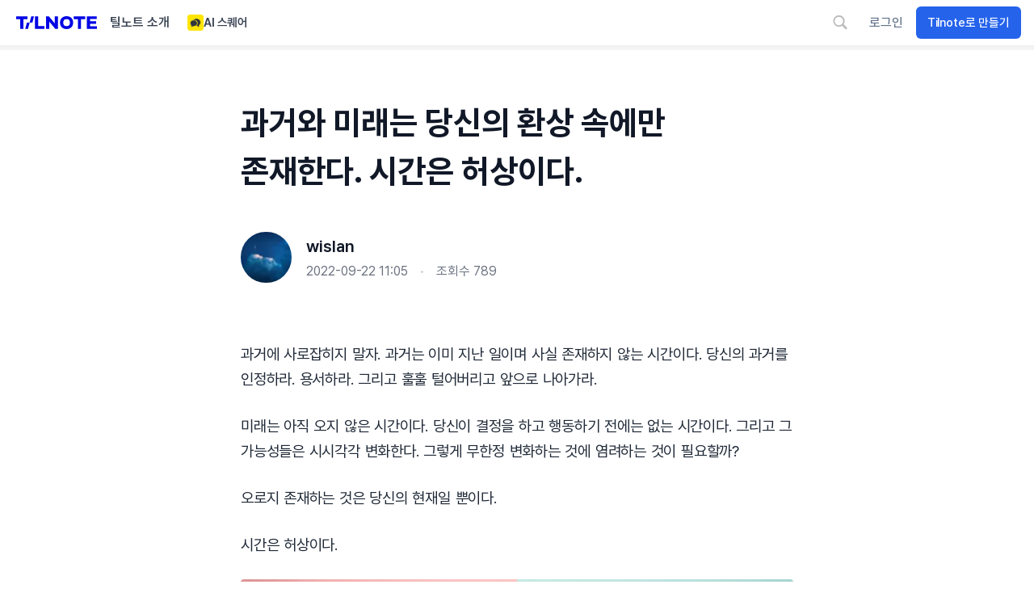

--- FILE ---
content_type: text/html; charset=utf-8
request_url: https://tilnote.io/pages/632bc2e4e78df71d5f0bc7e9
body_size: 17559
content:
<!DOCTYPE html><html lang="ko"><head><meta charSet="utf-8" data-next-head=""/><meta name="viewport" content="width=device-width" data-next-head=""/><link rel="icon" href="/favicon.ico" data-next-head=""/><title data-next-head="">과거와 미래는 당신의 환상 속에만 존재한다. 시간은 허상이다. - TILNOTE</title><meta name="description" content="과거에 사로잡히지 말자. 과거는 이미 지난 일이며 사실 존재하지 않는 시간이다. 당신의 과거를 인정하라. 용서하라. 그리고 훌훌 털어버리고 앞으로 나아가라. 미래는 아직 오지 않은 시간이다. 당신이 결정을 하고 행동하기 전에는 없는 시간이다. 그리고 그 가능성들은 시시각각 변화한다. 그" data-next-head=""/><meta property="og:image" content="https://d1m0zaq6k3y3mu.cloudfront.net/pages/ff7a4c41-b6fc-4d34-b1f9-425ce4ef7ea8.jpg?type=link" data-next-head=""/><meta name="twitter:image" content="https://d1m0zaq6k3y3mu.cloudfront.net/pages/ff7a4c41-b6fc-4d34-b1f9-425ce4ef7ea8.jpg?type=link" data-next-head=""/><meta name="keywords" content="자기계발,에세이" data-next-head=""/><meta property="og:title" content="과거와 미래는 당신의 환상 속에만 존재한다. 시간은 허상이다." data-next-head=""/><meta property="og:description" content="과거에 사로잡히지 말자. 과거는 이미 지난 일이며 사실 존재하지 않는 시간이다. 당신의 과거를 인정하라. 용서하라. 그리고 훌훌 털어버리고 앞으로 나아가라. 미래는 아직 오지 않은 시간이다. 당신이 결정을 하고 행동하기 전에는 없는 시간이다. 그리고 그 가능성들은 시시각각 변화한다. 그" data-next-head=""/><meta property="og:type" content="article" data-next-head=""/><meta property="og:site_name" content="틸노트 - tilnote" data-next-head=""/><meta property="og:url" content="https://tilnote.io/pages/632bc2e4e78df71d5f0bc7e9" data-next-head=""/><meta property="article:author" content="wislan" data-next-head=""/><meta property="article:published_time" content="2022-09-22 11:05" data-next-head=""/><meta name="twitter:card" content="summary_large_image" data-next-head=""/><meta name="twitter:url" content="https://tilnote.io/pages/632bc2e4e78df71d5f0bc7e9" data-next-head=""/><meta name="twitter:title" content="과거와 미래는 당신의 환상 속에만 존재한다. 시간은 허상이다." data-next-head=""/><meta name="twitter:description" content="과거에 사로잡히지 말자. 과거는 이미 지난 일이며 사실 존재하지 않는 시간이다. 당신의 과거를 인정하라. 용서하라. 그리고 훌훌 털어버리고 앞으" data-next-head=""/><link rel="preload" href="/images/tilnote-logo.svg" as="image" data-next-head=""/><link rel="stylesheet" as="style" crossorigin="true" href="https://cdn.jsdelivr.net/gh/orioncactus/pretendard@v1.3.9/dist/web/static/pretendard.min.css"/><link href="/favicon-16x16.png" rel="icon" type="image/png" sizes="16x16"/><link href="/favicon-32x32.png" rel="icon" type="image/png" sizes="32x32"/><link rel="apple-touch-icon" href="/til-apple-touch-icon.png"/><link rel="apple-touch-icon" sizes="152x152" href="/touch-icon-ipad.png"/><link rel="apple-touch-icon" sizes="180x180" href="/til-apple-touch-icon.png"/><link rel="apple-touch-icon" sizes="167x167" href="/touch-icon-ipad-retina.png"/><meta name="apple-mobile-web-app-capable" content="yes"/><meta name="mobile-web-app-capable" content="yes"/><link rel="shortcut icon" href="/til-android-chrome-192x192.png" type="image/x-icon"/><link rel="manifest" href="/manifest.json"/><meta name="msapplication-TileColor" content="#c5dcea"/><meta name="theme-color" content="#D3E4FC"/><meta property="og:image" content="https://tilnote.io/images/tilnote.png"/><meta property="og:image:width" content="1200"/><meta property="og:image:height" content="630"/><meta property="og:site_name" content="TILNOTE - 틸노트"/><meta property="og:type" content="website"/><meta name="twitter:card" content="summary_large_image"/><meta name="twitter:image" content="https://tilnote.io/images/tilnote.png"/><link rel="preload" href="/_next/static/css/7e99e05ffdd80417.css" as="style"/><link rel="stylesheet" href="/_next/static/css/7e99e05ffdd80417.css" data-n-g=""/><link rel="preload" href="/_next/static/css/bdf2628444883001.css" as="style"/><link rel="stylesheet" href="/_next/static/css/bdf2628444883001.css" data-n-p=""/><link rel="preload" href="/_next/static/css/b5140d965baf3bf2.css" as="style"/><link rel="stylesheet" href="/_next/static/css/b5140d965baf3bf2.css" data-n-p=""/><noscript data-n-css=""></noscript><script defer="" nomodule="" src="/_next/static/chunks/polyfills-42372ed130431b0a.js"></script><script src="/_next/static/chunks/webpack-7d433d8751058fa4.js" defer=""></script><script src="/_next/static/chunks/framework-b9fd9bcc3ecde907.js" defer=""></script><script src="/_next/static/chunks/main-5455f1bf3fdbacea.js" defer=""></script><script src="/_next/static/chunks/pages/_app-dfed17aa9b96e871.js" defer=""></script><script src="/_next/static/chunks/5754-6c01fe6eb29c14e5.js" defer=""></script><script src="/_next/static/chunks/1920-daea07fdb52984b5.js" defer=""></script><script src="/_next/static/chunks/8230-266f1beeaf561b84.js" defer=""></script><script src="/_next/static/chunks/85-720540066c2a976c.js" defer=""></script><script src="/_next/static/chunks/3659-c37191d33bc98489.js" defer=""></script><script src="/_next/static/chunks/2927-bb22e431d72593d3.js" defer=""></script><script src="/_next/static/chunks/9743-b21fb6c1b16e1924.js" defer=""></script><script src="/_next/static/chunks/7395-7cd6d2c286ba4fc2.js" defer=""></script><script src="/_next/static/chunks/6619-28ddd6dc3d8d5b45.js" defer=""></script><script src="/_next/static/chunks/8683-7488f90be804cc9b.js" defer=""></script><script src="/_next/static/chunks/6215-2d7955d35293486b.js" defer=""></script><script src="/_next/static/chunks/pages/pages/%5BpageId%5D-f3336aac20420785.js" defer=""></script><script src="/_next/static/HPyVeR626MSh0lWFXKUri/_buildManifest.js" defer=""></script><script src="/_next/static/HPyVeR626MSh0lWFXKUri/_ssgManifest.js" defer=""></script></head><body><div id="__next"><div><div class="min-h-screen bg-white"><a href="#main-content" class="sr-only focus:not-sr-only focus:absolute focus:top-4 focus:left-4 bg-blue-600 text-white px-4 py-2 rounded-lg z-50">메인 콘텐츠로 건너뛰기</a><div class="fixed top-0 left-0 right-0 z-40 bg-white border-b border-gray-100"><div class="Header_modern-mobile-header-container__VjWXZ"><div class="Header_modern-mobile-header__mZBNi container-home"><div class="flex-a-center Header_header-left__fHZy_"><a class="Header_modern-logo__gi7Yn flex-a-center" title="공개 페이지" href="https://tilnote.io/pages"><img alt="Tilnote" width="100" height="16" decoding="async" data-nimg="1" style="color:transparent" src="/images/tilnote-logo.svg"/></a><nav class="Header_desktop-nav__gkoZx"><a class="Header_nav-link__fSFcT" title="틸노트 소개" href="https://tilnote.io/landing">틸노트 소개</a></nav><a href="https://open.kakao.com/o/gK4NY6fg" target="_blank" rel="noopener noreferrer" class="Header_ai-square-btn__5kBmN" title="AI 스퀘어 단톡방 (비번: tilnote)"><img src="/images/kakao-openchat.png" alt="AI 스퀘어" class="Header_ai-square-icon__WgtO9"/><span class="Header_ai-square-text__gCKEl">AI 스퀘어</span></a></div><div class="flex-a-center Header_header-right__wgNIq"><div class="Header_desktop-actions__FlWLl"><button class="Header_header-btn___zEi8 Header_search-btn__oi_IQ" title="검색"><img src="/images/magnifyingglass.svg" alt="검색"/></button></div><div class="Header_auth-buttons__Rnqxk"><a class="Header_login-btn__f_DUQ" href="https://tilnote.io/login">로그인</a><a class="Header_signup-btn__KsyHH Header_signup-btn-subtle__FZMm7" href="https://tilnote.io/register">Tilnote로 만들기</a></div></div></div></div><div class="h-1 bg-gray-100"><div class="h-full bg-sky-500 transition-all duration-300 ease-out" style="width:0%"></div></div></div><main id="main-content" class="min-h-screen bg-white" style="padding-top:50px;will-change:scroll-position;contain:layout style paint"><div class="w-full"><article class="bg-white" style="contain:layout style paint"><div class="max-w-2xl mx-auto px-4 sm:px-6 lg:px-8 py-8" style="contain:layout style"><h1 class="text-3xl sm:text-4xl font-bold text-gray-900 mb-8 sm:mb-10 mt-6 sm:mt-8 break-words" style="line-height:1.5;word-break:keep-all;overflow-wrap:break-word;max-width:100%">과거와 미래는 당신의 환상 속에만 존재한다. 시간은 허상이다.</h1><div class="flex flex-col sm:flex-row sm:items-center sm:justify-between mb-4 border-b border-gray-200 space-y-4 sm:space-y-0"><div class="flex items-center space-x-4"><a class="flex-shrink-0" href="https://tilnote.io/@wislan"><div class="relative w-14 h-14 rounded-full overflow-hidden"><img alt="wislan" loading="lazy" decoding="async" data-nimg="fill" class="object-cover" style="position:absolute;height:100%;width:100%;left:0;top:0;right:0;bottom:0;color:transparent" sizes="56px" srcSet="/_next/image?url=https%3A%2F%2Fserver.tilnote.io%2Fimg%2Fprofiles%2Ff3c5666d-e8af-4bbc-8935-26bd2dfd9da2.jpg%3Fwidth%3D175%26height%3D175&amp;w=16&amp;q=75 16w, /_next/image?url=https%3A%2F%2Fserver.tilnote.io%2Fimg%2Fprofiles%2Ff3c5666d-e8af-4bbc-8935-26bd2dfd9da2.jpg%3Fwidth%3D175%26height%3D175&amp;w=32&amp;q=75 32w, /_next/image?url=https%3A%2F%2Fserver.tilnote.io%2Fimg%2Fprofiles%2Ff3c5666d-e8af-4bbc-8935-26bd2dfd9da2.jpg%3Fwidth%3D175%26height%3D175&amp;w=48&amp;q=75 48w, /_next/image?url=https%3A%2F%2Fserver.tilnote.io%2Fimg%2Fprofiles%2Ff3c5666d-e8af-4bbc-8935-26bd2dfd9da2.jpg%3Fwidth%3D175%26height%3D175&amp;w=64&amp;q=75 64w, /_next/image?url=https%3A%2F%2Fserver.tilnote.io%2Fimg%2Fprofiles%2Ff3c5666d-e8af-4bbc-8935-26bd2dfd9da2.jpg%3Fwidth%3D175%26height%3D175&amp;w=96&amp;q=75 96w, /_next/image?url=https%3A%2F%2Fserver.tilnote.io%2Fimg%2Fprofiles%2Ff3c5666d-e8af-4bbc-8935-26bd2dfd9da2.jpg%3Fwidth%3D175%26height%3D175&amp;w=128&amp;q=75 128w, /_next/image?url=https%3A%2F%2Fserver.tilnote.io%2Fimg%2Fprofiles%2Ff3c5666d-e8af-4bbc-8935-26bd2dfd9da2.jpg%3Fwidth%3D175%26height%3D175&amp;w=256&amp;q=75 256w, /_next/image?url=https%3A%2F%2Fserver.tilnote.io%2Fimg%2Fprofiles%2Ff3c5666d-e8af-4bbc-8935-26bd2dfd9da2.jpg%3Fwidth%3D175%26height%3D175&amp;w=384&amp;q=75 384w, /_next/image?url=https%3A%2F%2Fserver.tilnote.io%2Fimg%2Fprofiles%2Ff3c5666d-e8af-4bbc-8935-26bd2dfd9da2.jpg%3Fwidth%3D175%26height%3D175&amp;w=640&amp;q=75 640w, /_next/image?url=https%3A%2F%2Fserver.tilnote.io%2Fimg%2Fprofiles%2Ff3c5666d-e8af-4bbc-8935-26bd2dfd9da2.jpg%3Fwidth%3D175%26height%3D175&amp;w=750&amp;q=75 750w, /_next/image?url=https%3A%2F%2Fserver.tilnote.io%2Fimg%2Fprofiles%2Ff3c5666d-e8af-4bbc-8935-26bd2dfd9da2.jpg%3Fwidth%3D175%26height%3D175&amp;w=828&amp;q=75 828w, /_next/image?url=https%3A%2F%2Fserver.tilnote.io%2Fimg%2Fprofiles%2Ff3c5666d-e8af-4bbc-8935-26bd2dfd9da2.jpg%3Fwidth%3D175%26height%3D175&amp;w=1080&amp;q=75 1080w, /_next/image?url=https%3A%2F%2Fserver.tilnote.io%2Fimg%2Fprofiles%2Ff3c5666d-e8af-4bbc-8935-26bd2dfd9da2.jpg%3Fwidth%3D175%26height%3D175&amp;w=1200&amp;q=75 1200w, /_next/image?url=https%3A%2F%2Fserver.tilnote.io%2Fimg%2Fprofiles%2Ff3c5666d-e8af-4bbc-8935-26bd2dfd9da2.jpg%3Fwidth%3D175%26height%3D175&amp;w=1920&amp;q=75 1920w, /_next/image?url=https%3A%2F%2Fserver.tilnote.io%2Fimg%2Fprofiles%2Ff3c5666d-e8af-4bbc-8935-26bd2dfd9da2.jpg%3Fwidth%3D175%26height%3D175&amp;w=2048&amp;q=75 2048w, /_next/image?url=https%3A%2F%2Fserver.tilnote.io%2Fimg%2Fprofiles%2Ff3c5666d-e8af-4bbc-8935-26bd2dfd9da2.jpg%3Fwidth%3D175%26height%3D175&amp;w=3840&amp;q=75 3840w" src="/_next/image?url=https%3A%2F%2Fserver.tilnote.io%2Fimg%2Fprofiles%2Ff3c5666d-e8af-4bbc-8935-26bd2dfd9da2.jpg%3Fwidth%3D175%26height%3D175&amp;w=3840&amp;q=75"/></div></a><div><a class="font-semibold text-gray-900 hover:text-gray-700 transition-colors text-lg" href="https://tilnote.io/@wislan">wislan</a><div class="flex items-center space-x-3 text-sm text-gray-500 mt-1"><time dateTime="2022-09-22 11:05">2022-09-22 11:05</time><span class="text-gray-300">•</span><span>조회수<!-- --> <!-- -->789</span></div></div></div></div><div class="mt-8 sm:mt-12" style="contain:layout style"><div class="tilnote-content prose prose-lg max-w-none break-words" style="word-break:keep-all;overflow-wrap:break-word;max-width:100%"><p>과거에 사로잡히지 말자. 과거는 이미 지난 일이며 사실 존재하지 않는 시간이다. 당신의 과거를 인정하라. 용서하라. 그리고 훌훌 털어버리고 앞으로 나아가라.</p><p>미래는 아직 오지 않은 시간이다. 당신이 결정을 하고 행동하기 전에는 없는 시간이다. 그리고 그 가능성들은 시시각각 변화한다. 그렇게 무한정 변화하는 것에 염려하는 것이 필요할까?</p><p>오로지 존재하는 것은 당신의 현재일 뿐이다.</p><p>시간은 허상이다.</p><p><img src="https://server.tilnote.io/images/pages/da05a9a5-24c1-4fc8-bcce-c1dd74d9b2e0.jpg" alt="icons8-team-dhZtNlvNE8M-unsplash"></p></div></div><div class="mt-16 pt-12 border-t border-gray-200"><div class="flex flex-wrap gap-3"><span class="inline-flex items-center px-4 py-2 bg-gray-100 text-gray-700 text-sm font-medium rounded-md">#<!-- -->자기계발</span><span class="inline-flex items-center px-4 py-2 bg-gray-100 text-gray-700 text-sm font-medium rounded-md">#<!-- -->에세이</span></div></div><div class="mt-12 pt-8 border-t border-gray-200 share-progress-target"><div class="flex flex-col sm:flex-row sm:items-center sm:justify-between gap-5 sm:gap-4"><div class="flex flex-col gap-3"><button class="flex items-center gap-2 px-4 py-2 bg-indigo-600 hover:bg-indigo-700 text-white rounded-lg font-medium transition-all duration-200 w-fit"><svg class="w-5 h-5" fill="none" stroke="currentColor" viewBox="0 0 24 24"><path stroke-linecap="round" stroke-linejoin="round" stroke-width="2" d="M13 10V3L4 14h7v7l9-11h-7z"></path></svg>AI 공유</button></div><div class="flex items-center justify-center sm:justify-end space-x-3"><button class="flex items-center space-x-2 px-4 py-2.5 rounded-md transition-all duration-200 font-medium text-sm bg-gray-100 text-gray-700 hover:bg-gray-200"><svg class="w-5 h-5" fill="none" stroke="currentColor" viewBox="0 0 24 24"><path stroke-linecap="round" stroke-linejoin="round" stroke-width="2" d="M4.318 6.318a4.5 4.5 0 000 6.364L12 20.364l7.682-7.682a4.5 4.5 0 00-6.364-6.364L12 7.636l-1.318-1.318a4.5 4.5 0 00-6.364 0z"></path></svg></button></div></div><div class="mt-6 flex justify-center"><button class="inline-flex items-center gap-2 px-5 py-2.5 bg-sky-500 text-white text-sm font-medium rounded-full hover:bg-sky-600 transition-all duration-200 shadow-sm hover:shadow-md disabled:opacity-50 disabled:cursor-not-allowed"><svg class="w-4 h-4" fill="none" stroke="currentColor" viewBox="0 0 24 24"><path stroke-linecap="round" stroke-linejoin="round" stroke-width="1.5" d="M4 5a1 1 0 011-1h4a1 1 0 011 1v4a1 1 0 01-1 1H5a1 1 0 01-1-1V5zM14 5a1 1 0 011-1h4a1 1 0 011 1v4a1 1 0 01-1 1h-4a1 1 0 01-1-1V5zM4 15a1 1 0 011-1h4a1 1 0 011 1v4a1 1 0 01-1 1H5a1 1 0 01-1-1v-4zM14 15a1 1 0 011-1h4a1 1 0 011 1v4a1 1 0 01-1 1h-4a1 1 0 01-1-1v-4z"></path></svg>카드 뉴스로 보기</button></div><div class="mt-8 mb-4"><div class="bg-gradient-to-r from-sky-50 via-blue-50 to-indigo-50 border border-blue-200 rounded-2xl p-6 text-center"><span class="inline-block px-3 py-1 bg-blue-100 text-blue-700 text-xs font-semibold rounded-full mb-3">Tilnote 를 사용해 보세요.</span><h3 class="text-lg font-bold text-gray-900 mb-2">키워드만 입력하면 나만의 학습 노트가 완성돼요.</h3><p class="text-gray-500 text-sm">책이나 강의 없이, AI로 위키 노트를 바로 만들어서 읽으세요.</p><p class="text-gray-500 text-sm mt-2">콘텐츠를 만들 때도 사용해 보세요. AI가 리서치, 정리, 이미지까지 초안을 바로 만들어 드려요.</p><button class="mt-6 inline-flex items-center gap-2 px-6 py-3 bg-gradient-to-r from-blue-500 to-blue-600 text-white text-sm font-semibold rounded-full hover:from-blue-600 hover:to-blue-700 transition-all duration-200 shadow-md hover:shadow-lg hover:-translate-y-0.5">무료로 시작하기<svg class="w-4 h-4" fill="none" stroke="currentColor" viewBox="0 0 24 24"><path stroke-linecap="round" stroke-linejoin="round" stroke-width="2" d="M13 7l5 5m0 0l-5 5m5-5H6"></path></svg></button></div></div></div></div></article><div class="max-w-2xl mx-auto px-4 sm:px-6 lg:px-8 mt-6"></div><div class="bg-gray-50 mt-16 py-12" style="contain:layout style"></div><div></div><div class="bg-gray-50 mt-8 py-6" style="contain:layout style"><div class="max-w-2xl mx-auto px-4 sm:px-6 lg:px-8"><div class="bg-white rounded-xl shadow-sm p-4"><div class="text-center py-8"><div class="animate-pulse"><div class="h-4 bg-gray-200 rounded w-1/4 mx-auto mb-4"></div><div class="h-4 bg-gray-200 rounded w-3/4 mx-auto"></div></div></div></div></div></div></div></main></div><div class="Toastify"></div></div></div><script id="__NEXT_DATA__" type="application/json">{"props":{"pageProps":{"ssrData":{"_id":"632bc2e4e78df71d5f0bc7e9","title":"과거와 미래는 당신의 환상 속에만 존재한다. 시간은 허상이다.","content":"\u003cp\u003e과거에 사로잡히지 말자. 과거는 이미 지난 일이며 사실 존재하지 않는 시간이다. 당신의 과거를 인정하라. 용서하라. 그리고 훌훌 털어버리고 앞으로 나아가라.\u003c/p\u003e\u003cp\u003e미래는 아직 오지 않은 시간이다. 당신이 결정을 하고 행동하기 전에는 없는 시간이다. 그리고 그 가능성들은 시시각각 변화한다. 그렇게 무한정 변화하는 것에 염려하는 것이 필요할까?\u003c/p\u003e\u003cp\u003e오로지 존재하는 것은 당신의 현재일 뿐이다.\u003c/p\u003e\u003cp\u003e시간은 허상이다.\u003c/p\u003e\u003cp\u003e\u003cimg src=\"https://server.tilnote.io/images/pages/da05a9a5-24c1-4fc8-bcce-c1dd74d9b2e0.jpg\" alt=\"icons8-team-dhZtNlvNE8M-unsplash\"\u003e\u003c/p\u003e","userId":{"_id":"61c6e7d25c3ab4e19ea30eda","name":"wislan","blog":"wislan","image":"/images/users/f3c5666d-e8af-4bbc-8935-26bd2dfd9da2.jpg","subdomain":""},"userName":"wislan","publish":true,"tags":["자기계발","에세이"],"view":789,"createdAt":"2022-09-22 11:05","updatedAt":"2025-09-22T20:59:20.583Z","thumbnail":"/images/pages/ff7a4c41-b6fc-4d34-b1f9-425ce4ef7ea8.jpg?type=link","publishedAt":"2022-09-22T02:05:24.421Z"},"markdownTitles":[],"markdownContent":"과거에 사로잡히지 말자. 과거는 이미 지난 일이며 사실 존재하지 않는 시간이다. 당신의 과거를 인정하라. 용서하라. 그리고 훌훌 털어버리고 앞으로 나아가라.\n\n미래는 아직 오지 않은 시간이다. 당신이 결정을 하고 행동하기 전에는 없는 시간이다. 그리고 그 가능성들은 시시각각 변화한다. 그렇게 무한정 변화하는 것에 염려하는 것이 필요할까?\n\n오로지 존재하는 것은 당신의 현재일 뿐이다.\n\n시간은 허상이다.\n\n![icons8-team-dhZtNlvNE8M-unsplash](https://server.tilnote.io/images/pages/da05a9a5-24c1-4fc8-bcce-c1dd74d9b2e0.jpg)","_nextI18Next":{"initialI18nStore":{"ko":{"page":{"deletePageConfirmWindow":"정말 이 페이지를 삭제하시겠습니까?","pageNotFound":"페이지를 찾을 수 없습니다","pageNotFoundDescription":"요청하신 페이지가 존재하지 않거나 삭제되었습니다.","goHome":"홈으로 가기","skipToContent":"메인 콘텐츠로 건너뛰기","edit":"편집","delete":"삭제","viewCount":"조회수","summaryTitle":"요약","membershipExclusiveContent":"멤버십 전용 콘텐츠","membershipSubscribeDescription":"이 콘텐츠는 멤버십 회원만 볼 수 있습니다.","subscribeMembership":"멤버십 구독하기","membershipContentFullView":"멤버십 콘텐츠 전체 보기","authorBooks":"작가의 책","bookIntroNotAvailable":"책 소개가 없습니다","authorPaidContent":"작가의 유료 콘텐츠","knowledgeMarket":"지식 마켓","pages":"페이지","purchaseCount":"구매 수","books":"책","newPosts":"최신 글","goToMain":"메인 페이지 보기","viewAllList":"전체 리스트 보기","relatedPosts":"관련 글","webpageToNoteIn10Seconds":"웹페이지를 10초만에 노트로","clipDescription":"Chrome 확장으로 웹의 모든 정보를 즉시 수집하고 AI가 자동으로 정리해드립니다.","oneClickClip":"원클릭 클립","oneClickClipDescription":"웹페이지의 핵심 내용을 한 번의 클릭으로 저장","variousModes":"다양한 모드","variousModesDescription":"전체 페이지, 선택 영역, 링크만 등 선택 가능","chromeExtension":"Chrome 확장","chromeExtensionDescription":"어디서나 사용 가능한 브라우저 확장 프로그램","installChromeExtension":"Chrome 확장 설치하기","aiNoteCreation":"AI 노트 작성","aiNoteDescription":"수집된 정보를 AI가 체계적으로 정리하여 완성도 높은 노트로 만들어드립니다.","aiAutoNoteGeneration":"AI 자동 노트 생성","systematicContent":"체계적인 내용 구성","quickNoteAnywhere":"언제 어디서나 빠른 노트 작성","tryAiNoteCreation":"AI 노트 작성 체험하기","highlightAdd":"하이라이트 추가","highlightAddLocal":"로컬 하이라이트 추가","highlight":"하이라이트","localStorage":"로컬 저장소","share":"공유","linkCopied":"링크가 복사되었습니다.","linkFailed":"링크 복사에 실패했습니다.","useThisUrl":"다음 url을 복사해서 사용할 수 있어요.","kakaoShareNotSupported":"카카오톡 공유가 지원되지 않아 대신 링크를 복사했습니다.","viewOnWeb":"웹으로 보기","shareOnKakao":"카카오로 공유하기","shareOnFacebook":"페이스북 공유하기","shareOnTwitter":"트위터로 공유하기","copyUrl":"url 복사하기","shareLink":"링크를 공유해보세요. 감사합니다.","publicNotes":"공개 페이지","introduction":"틸노트 소개","myNotes":"AI 노트","search":"검색","login":"로그인","signUp":"회원가입","newWrite":"새 글 쓰기","writeTitle":"글쓰기","myBlog":"내 블로그","makeBlog":"블로그 만들기","tilnoteMembership":"틸노트 멤버십","myBooks":"내 책","purchaseList":"구매 목록","subscribersList":"구독자 리스트","creatorPage":"크리에이터 페이지","settings":"설정","logout":"로그아웃","readingComplete":"읽기를 완료했습니다","backToEditor":"에디터로 돌아가기","public":"공개","private":"비공개","mergeNotes":"노트 병합","pageViews":"게시글 별 조회수","mergingNotes":"노트를 병합하고 있습니다...","mergeComplete":"노트 병합이 완료되었습니다!","mergeFailed":"노트 병합에 실패했습니다.","viewMorePosts":"더 많은 글 보기"},"common":{"login":"로그인","dailyNotes":"데일리 노트","books":"책","tags":"태그","notes":"AI 노트","searchNotes":"내 노트 검색","privateWriting":"비공개 글","publicWriting":"공개 글","cardMaker":"카드 뉴스 메이커","copyLink":"링크 복사하기","preview":"미리보기","publish":"공개하기","unpublish":"비공개하기","markdownEditor":"마크다운 에디터","downloadMarkdownFile":"마크다운 파일 다운","help":"도움말","searchPublicNotes":"공개 노트 검색","delete":"삭제하기","publicState":"공개됨","privateState":"비공개됨","updated":"업데이트 되었습니다.","codeblock":"코드 블록","inlinecode":"인라인 코드","removeFormat":"서식 제거","backlink":"백링크","quote":"인용구","aiNews":"AI 뉴스","exitCode":"코드 블록 나가기","linkCopied":"링크가 복사되었습니다.","linkFailed":"링크 복사에 실패했습니다.","useThisUrl":"다음 url을 복사해서 사용할 수 있어요.","socialLogin":"소셜 로그인","loginWithGoogle":"구글로 로그인","introduction":"틸노트 소개","signUp":"회원가입","firstCreatedAt":"최초 생성","letterCount":"글자 (공백 포함)","checkbox-explanation":"체크하면 챗봇이 질문에 답하기 위해 '임베딩'이 되어있는 노트를 검색하여 활용합니다.","chatbot-placeholder":"AI 어시스턴트를 활용해 보세요...\n(에디터에서 선택한 텍스트가 있다면 채팅창으로 가져옵니다.)","all-notes":"모든 노트","this-note":"이 노트","based-on":"노트 기반 질문","chat":"챗봇","summary":"요약","embedding":"임베딩","makeBlog":"블로그 만들기","myBlog":"내 블로그","myNotes":"AI 노트","publicNotes":"공개 페이지","tilnoteMembership":"틸노트 멤버십","viewMode":"뷰어 모드","openInViewerMode":"새 탭에서 뷰어 모드로 열기","myBooks":"내 책","purchaseList":"구매 목록","subscribersList":"구독자 리스트","creatorPage":"크리에이터 페이지","settings":"설정","statistics":"통계","logout":"로그아웃","noteAgent":"노트 작성","noteAgentDescription":"키워드, 웹/유튜브로 AI가 리서치하여 지식 노트 생성","noteImprovement":"노트 수정","noteImprovementDescription":"노트에 내용 추가, 웹 검색, 모델 선택 가능","imageGenerateTab":"이미지 생성","imageGenerateDescription":"AI로 노트에 필요한 설명 이미지 생성","summaryDescription":"웹, 유튜브, 텍스트 요약","aiAgentPlaceholder":"키워드, 웹 페이지, 유튜브 링크를 입력하면 AI 에이전트가 리서치하여 학습을 위한 지식 노트를 작성합니다.","user":"사용자","image":"이미지","document":"문서","blog":"블로그","save":"저장","edit":"수정","summary-edit-description":"마크다운 문법이 지원됩니다.","relatedNotesBtn":"연관 노트","relatedNotesDesc":"임베딩된 노트를 대상으로 유사한 노트틑 찾습니다.","relatedNotesWarn":"먼저 제목을 입력해주세요.","noContentWarn":"내용을 입력해 주세요.","embeddingSuccess":"임베딩이 완료되었습니다.","embeddingFail":"임베딩 및 벡터 DB 업데이트에 실패했습니다","context-length-exceeded":"텍스트 길이가 너무 깁니다. 내용을 줄여주세요.","request-failed":"요청을 처리하는데 문제가 발생했습니다.","deleteConfirm":"정말 삭제하시겠습니까?","deleted":"삭제되었습니다.","no-selected":"선택사항 없음","summarized":"요약되었습니다.","ai-editor-mode":"AI 에디터 모드","hide":"숨기기","embedding-tooltip":"임베딩된 노트는 틸노트의 챗봇을 통해 사용할 수 있어요. 비공개 노트의 임베딩은 공개되지 않습니다.","aiSearch":"AI 검색","membership":"멤버십","loginTitle":"로그인","emailPlaceholder":"이메일","passwordPlaceholder":"비밀번호 (8글자 이상)","loginButton":"로그인","signupButton":"회원 가입","socialLoginText":"소셜 계정으로 로그인","googleLoginButton":"Google 계정으로 계속하기","forgotPassword":"비밀번호를 잊어버리셨나요?","noAccount":"계정이 없으신가요?","signupLink":"회원가입하기","haveAccount":"이미 계정이 있으신가요?","loginLink":"로그인하기","emailPasswordRequired":"이메일 또는 비밀번호를 입력해 주세요.","allFieldsRequired":"이메일 또는 이름, 비밀번호를 입력해 주세요.","usernamePlaceholder":"아이디 (필명)","agreeTerms":"회원 가입 또는 소셜 계정 로그인을 함으로써","termsOfService":"이용 약관","and":"및","privacyPolicy":"개인정보처리방침","agreeToTerms":"에 동의합니다.","switchToSignup":"회원가입으로","switchToLogin":"로그인으로","loadingEditor":"에디터를 불러오고 있습니다...","processingPage":"페이지를 처리하고 있습니다. 잠시만 기다려 주세요...","currentDailyPage":"현재 데일리 페이지입니다.","publishSuccess":"글을 공개하였습니다. 다른 사람들과 공유해보세요.","paidBookPublishSuccess":"글의 상태로 공개 변경하였습니다. 유료 책의 페이지이기 때문에 구매자만 볼 수 있습니다.","unpublishSuccess":"글을 비공개하였습니다.","dailyPublishLimitReached":"일일 발행 제한에 도달했습니다.","contentValidationFailed":"내용 검증에 실패했습니다.","publishError":"공개 처리 중 오류가 발생했습니다.","notification":"알림","deletePageConfirm":"페이지를 삭제하시겠습니까?","linkCopiedSuccess":"링크가 복사되었습니다.","menu":"메뉴","mainPage":"메인 페이지","myBlogTitle":"내 블로그","membershipTitle":"멤버십","newWrite":"새 글 쓰기","writeTitle":"글쓰기","search":"검색","published":"공개됨","publishAction":"공개하기","publishShort":"공개","viewPublished":"공개 글 보기","viewPublishedShort":"보러가기","blogTitle":"블로그","clip2blogDescription":"웹, 유튜브 원클릭 노트 정리 및 요약","checking":"확인 중...","viewStory":"스토리로 보기","deletePageConfirmWindow":"페이지를 삭제하시겠습니까?","pageNotFound":"페이지를 찾을 수 없습니다","pageNotFoundDescription":"요청하신 페이지가 존재하지 않거나 삭제되었습니다.","goHome":"홈으로 돌아가기","skipToContent":"본문으로 바로가기","viewCount":"조회수","summaryTitle":"요약","membershipExclusiveContent":"멤버십 전용 콘텐츠","membershipSubscribeDescription":"틸노트 멤버십을 구독하시고 전체 내용을 확인하세요.","subscribe":"구독하기","subscribeMembership":"멤버십 구독하기","membershipContentFullView":"멤버십 콘텐츠의 전체 내용을 보고 계십니다.","authorBooks":"저자의 책","bookIntroNotAvailable":"책 소개가 없습니다.","authorPaidContent":"저자의 유료 콘텐츠","knowledgeMarket":"지식 마켓","tutorial":"튜토리얼","pages":"페이지","purchaseCount":"구매","newPosts":"새로운 글","newBlogs":"새로운 블로그","viewAllList":"전체 리스트 보기","relatedPosts":"관련 글","webpageToNoteIn10Seconds":"보고 있는 웹페이지를 10초만에 정리된 노트로","clipDescription":"Clip으로 읽은 콘텐츠를 즉시 나만의 노트로 전환하세요","oneClickClip":"원클릭 클립","oneClickClipDescription":"10초만에 정리 노트 생성","variousModes":"다양한 모드","variousModesDescription":"블로그, 요약, 노트 지원","chromeExtension":"크롬 확장","chromeExtensionDescription":"어디서든 빠른 클립","installChromeExtension":"크롬 확장 설치하기","aiNoteCreation":"AI로 빠르게 노트 만들기","aiNoteDescription":"원하는 주제를 입력하면 AI가 체계적인 노트를 자동 생성합니다","aiAutoNoteGeneration":"주제만 입력하면 AI가 자동 노트 생성","systematicContent":"체계적으로 정리된 내용 구성","quickNoteAnywhere":"언제 어디서든 빠른 노트 작성","tryAiNoteCreation":"AI 노트 만들어보기","highlightAdd":"하이라이트 추가","highlightAddLocal":"하이라이트 추가 (로컬 저장)","highlight":"하이라이트","localStorage":"로컬 저장","share":"공유","paidPageMarker":"**🔒 다음부터 유료 페이지입니다**","noteListTitle":"노트 리스트 - TILNOTE","noteListDescription":"틸노트의 공개 노트 리스트입니다.","searchPublicNotesPlaceholder":"공개 노트 검색","loading":"로딩 중...","noSearchResults":"검색 결과가 없습니다.","kakaoShareNotSupported":"카카오톡 공유가 지원되지 않아 대신 링크를 복사했습니다.","viewOnWeb":"웹으로 보기","shareOnKakao":"카카오로 공유하기","shareOnFacebook":"페이스북 공유하기","shareOnTwitter":"트위터로 공유하기","copyUrl":"url 복사하기","shareLink":"링크를 공유해보세요. 감사합니다.","socialSignUp":"소셜 계정으로 가입","googleSignUpButton":"Google 계정으로 계속하기","changedToPaidPage":"유료 페이지로 변경되었습니다.","changedToFreePage":"무료 페이지로 변경되었습니다.","publishAllPagesConfirm":"책의 모든 페이지를 공개로 전환하시겠습니까?\n책도 공개로 전환됩니다.","allPagesPublishedSuccess":"책의 모든 페이지가 공개로 전환되었습니다.","tryAgainTomorrow":"내일 오전 0시 이후 다시 시도해주세요.","bookManagement":"책 정보 수정","moreActions":"공개하기, 삭제 등","editBook":"책 수정하기","viewPublicBook":"공개 책 보기","unpublishPage":"페이지 비공개하기","publishPage":"페이지 공개하기","copyNoteAddress":"노트 주소 복사","copyNotSupported":"복사하기가 지원되지 않습니다. 수동으로 복사해주세요.","makePaidPage":"유료 페이지로 만들기","makeFreePage":"무료 페이지로 만들기","excludeFromBook":"책에서 제외","publishAllPages":"모든 페이지를 공개로 변경","publicPage":"공개 페이지","privatePage":"비공개 페이지","viewBookList":"책 리스트 보기","bookList":"책 리스트","noTitle":"제목 없음","anonymous":"익명","points":"점","collapse":"접기","showMore":"더보기","more":"더보기","autoUpdateEvery10Min":"10분마다 자동 업데이트","fileAttachment":"파일 첨부","close":"닫기","quickStart":"빠른 시작: 블로그 초안 생성","quickStartShort":"빠른 시작","quickStartTitle":"블로그 초안 생성","whatToWriteAbout":"무엇에 대해 쓰고 싶으세요?","aiWillCreateDraft":"AI가 블로그 초안을 작성해드립니다","keywordPlaceholder":"예: Claude 4 새로운 기능, Next.js 15 정리","exampleKeywords":"예시: \"GPT-5 출시\", \"React 19 새기능\", \"AI 스타트업 트렌드\"","quickSelectHint":"클릭하여 빠르게 시작하세요","generateBlogDraft":"블로그 초안 생성","goToHome":"홈으로 돌아가기","cancel":"취소","upload":"업로드","uploading":"업로드 중...","processing":"처리 중...","dragDropFiles":"파일을 드래그하거나 클릭하여 선택","supportedFileTypes":"지원되는 파일 형식: PDF, TXT, MD, JPG, JPEG, PNG, GIF, WEBP","supportedDocuments":"문서: PDF, TXT, MD","supportedImages":"이미지: JPG, PNG, GIF, WEBP","selectedFiles":"선택된 파일","uploadingAnalyzing":"업로드 및 분석 중...","unsupportedFileTypes":"지원되는 파일 형식: PDF, TXT, MD, JPG, JPEG, PNG, GIF, WEBP","uploadFailed":"파일 업로드 실패","uploadError":"파일 업로드 중 오류가 발생했습니다.","paywall":"유료선","paywallLine":"유료선입니다","paywallSetting":"유료선 설정","paywallMarkerInfo":"에디터에서 \"유료선\" 마커를 삽입하여 정확한 구분선을 설정할 수 있습니다. 마커가 없으면 500자 이후 자동으로 구분선이 삽입됩니다.","paywallDescription":"페이지 내 유료선(Paywall) 마커로 무료로 볼 수 있는 부분과 유료 부분을 자유롭게 구분할 수 있습니다.","noteOnboardingTitle":"요즘 관심 있거나 해결하고 싶은 것이 있나요?","noteOnboardingSubtitle":"AI가 체계적으로 정리해드릴게요","noteOnboardingExample":"예: react 기초, chatgpt 활용법, 영어 공부법, 주식 시작하기...","keywordInputPlaceholder":"관심사나 알고 싶은 것을 입력하세요","recommendedKeywords":"추천 키워드나 샘플 링크를 클릭해보세요","skipLater":"나중에","generateAiNote":"AI가 정리해드릴게요","enterKeyword":"관심사를 입력해주세요","categoryTrending":"인기","categoryStudy":"학습","categoryWork":"업무","categoryPersonal":"개인","keywordYoutubeSample":"유튜브 샘플 링크","keywordWebpageSample":"웹페이지 샘플 링크","keywordAiUsage":"AI 활용법","keywordProductivity":"생산성 향상","keywordNoteTaking":"노트 정리법","keywordJavaScriptBasics":"JavaScript 기초","keywordPythonIntro":"Python 입문","keywordAlgorithms":"알고리즘","keywordDataStructures":"데이터 구조","keywordWebDevelopment":"웹 개발","keywordMeetingNotes":"회의록 작성","keywordProjectManagement":"프로젝트 관리","keywordMarketingStrategy":"마케팅 전략","keywordAiAutomation":"AI 업무 자동화","keywordTeamCollaboration":"팀 협업","keywordTilWriting":"TIL 작성법","keywordBookSummary":"독서 노트 작성법","keywordJapanTravel":"일본 여행","keywordWorkoutRoutine":"운동 루틴","keywordCookingRecipes":"요리 레시피","agentStarting":"지식 노트 에이전트를 시작합니다...","agentGeneratingFromAnswer":"답변을 바탕으로 지식 노트를 생성합니다...","requirementsComplete":"요구사항 분석 완료","searchInProgress":"검색 진행 중 : {{query}}","searchQueryExecuting":"🔍 검색어: \"{{query}}\" ({{engine}})","ragSearchInProgress":"내 노트에서 관련 내용을 검색하고 있습니다...","ragSearchComplete":"내 노트에서 {{count}}개의 관련 내용을 찾았습니다","ragSearchToggle":"내 노트에서 검색","searchComplete":"인터넷 검색 완료: {{count}}개 검색 완료","researchComplete":"리서치 완료: {{count}}개 결과 수집","crawlProgress":"🔍 \"{{query}}\" 검색 결과 수집 중 - {{url}}","contentValidationComplete":"콘텐츠 검증 완료","clarificationNeeded":"키워드 의미 명확화가 필요합니다","improveNoteStarting":"지식 노트 개선을 시작합니다...","qualityValidationComplete":"품질 검증 완료 - 전체 점수: {{score}}/10","factCheckComplete":"팩트체크 완료 - 신뢰도: {{reliability}}%","finalEditComplete":"최종 편집을 완료했습니다.","noteImprovementComplete":"지식 노트 개선이 완료되었습니다.","restoredToOriginal":"원본 내용으로 복원되었습니다.","paywallButton":"💰 유료선","welcomeTitle":"환영합니다. {{name}} 님","welcomeSubtitle":"기본 정보를 확인해 주세요.","userIdLabel":"{{name}} 님의 ID (필명)","blogNameLabel":"블로그의 주소가 될 이름을 입력해 주세요. 공백없이 영문 3글자 이상, 15자 이내. 숫자 포함 가능. - 기호 사용 가능.","blogNameValidationError":"블로그 이름은 영문, 숫자, - 기호만 사용 가능합니다. 3글자 이상, 15글자 이내로 입력해주세요.","welcomeSuccessWithBlog":"회원 가입을 환영합니다. {{name}}님의 첫번째 노트를 작성해 보세요.","welcomeSuccessNoBlog":"회원 가입을 환영합니다. {{name}}님의 첫번째 노트를 작성해 보세요.","skipButton":"넘어가기","confirmButton":"확인","confirm":"확인","startResearch":"리서치 시작","startSummarize":"요약 시작","chatPlaceholder":"AI와 대화하며 궁금한 것을 물어보세요.","knowledgeAgentPlaceholder":"키워드, 웹 페이지, 유튜브 링크를 입력하면 AI 에이전트가 리서치하여 학습을 위한 지식 노트를 작성합니다.","improvementPlaceholder":"수정하고 싶은 내용을 입력하세요 (예: 더 간결하게, 전문적으로, 초보자 대상으로)","noteBasedQuestionPlaceholder":"노트 기반 질문을 활용해 보세요.","summarizePlaceholder":"웹이나 유튜브의 링크를 입력하거나 요약할 텍스트를 입력하세요.","ragModePlaceholder":"RAG 저장된 노트에 대해 질문해보세요.","overwriteContentConfirm":"현재 노트에 내용이 있습니다. 기존 내용이 덮어씌워집니다. 계속하시겠습니까?\n새 노트를 만들고 진행하시기를 추천합니다.","blogGenerationError":"노트 생성 중 오류가 발생했습니다.","blogContentGenerating":"노트 내용을 생성하고 있습니다...","defaultBlogTitle":"노트 제목","blogAgentError":"노트 에이전트 생성 중 오류가 발생했습니다.","editorNotFound":"에디터를 찾을 수 없습니다.","insufficientContent":"개선할 수 있는 충분한 내용이 없습니다. 최소 100자 이상의 지식 노트 내용이 필요합니다.","researchingUserQuestion":"사용자 질문을 바탕으로 리서치하고 있습니다...","reflectingRequests":"요청사항을 반영하고 있습니다...","improvingNote":"지식 노트를 개선하고 있습니다...","noteImprovementError":"지식 노트 개선 중 오류가 발생했습니다.","additionalResearchAnalyzed":"추가 리서치 항목을 분석했습니다.","factCheckReflected":"팩트체크 결과를 반영했습니다.","qualityImproved":"품질이 개선되었습니다.","noOriginalContent":"복원할 원본 내용이 없습니다.","originalContentRestoreError":"원본 내용 복원 중 오류가 발생했습니다.","videoAnalyzing":"영상 분석 중...","invalidYouTubeLink":"유효한 유튜브 링크가 아닙니다.","youtubeSubtitleError":"유튜브 자막을 가져올 수 없습니다.","webPageAnalyzing":"웹 페이지 분석 중...","webPageContentError":"웹 페이지 내용을 가져올 수 없습니다.","blogGenerating":"노트 생성 중...","currentNoteTooltip":"현재 노트의 내용을 바탕으로 AI가 더 관련성 높은 답변을 제공합니다","ragModeTooltip":"모든 저장된 노트 데이터를 검색하여 질문에 답변합니다","replaceNoteTooltip":"AI 응답이 노트 내용을 완전히 대체합니다","searchQuery":"검색어:","blogTopicExtractionInfo":"\"아니오\"를 선택하면 해당 텍스트에서 블로그 주제를 추출하여 AI","keywordMeaningPlaceholder":"어떤 의미의 키워드에 대해 블로그를 작성하고 싶으신지 설명해 주세요...","researchExamplePlaceholder":"예: 실무 적용 방법, 최신 동향, 구체적 사례","options":"옵션","research":"리서치","membershipConfirm":"멤버십 페이지로 이동하시겠습니까?","searchProgress":"검색 진행 중 : {{query}}","keywordClarificationNeeded":"키워드 의미 명확화가 필요합니다","aiKnowledgeImprovementMode":"AI 지식 노트 개선 모드","aiImprovementDescription":"AI가 현재 내용을 분석하고 더욱 개선된 콘텐츠로 만들어드립니다.","additionalContentLabel":"추가로 알고 싶은 내용:","revertToOriginal":"원문으로 되돌리기","forceWebResearch":"웹 리서치","pagePublishTitle":"페이지 공개하기","aiGeneratingStatus":"AI 생성 중...","validatingStatus":"검증 중...","publishButton":"공개하기","closeModalButton":"✕","previewSection":"미리보기","thumbnailNone":"썸네일 없음","changeThumbnail":"썸네일 변경","selectFromContent":"본문에서 선택","closeImagePicker":"닫기","selectThumbnailFromContent":"본문의 이미지 중에서 썸네일을 선택하세요","contentImage":"본문 이미지","aiAutoGeneration":"AI 자동생성 기능","autoGenerateTitle":"제목 자동생성","autoGenerateEmptyTitle":"(비어있는 경우)","autoGenerateSummary":"3줄 요약 생성","autoGenerateTagsLabel":"태그 자동생성","autoGenerateMaxTags":"(최대 5개)","aiAutoGenerationInfo":"선택된 AI 기능이 공개하기 버튼 클릭 시 자동으로 실행됩니다. 설정 사항은 자동으로 저장되어 다음에도 유지됩니다.","notificationSettings":"알림 설정","sendNewsletterToSubscribers":"구독자에게 뉴스레터 메일 보내기","paidPageNewsletterDisabled":"유료 페이지는 뉴스레터로 보낼 수 없습니다.","dailyNewsletterLimit":"구독자에게 뉴스레터 이메일은 하루에 한 번 보낼 수 있습니다.","noSubscribersYet":"구독자가 생기면 뉴스레터를 보낼 수 있습니다.","subscribersCountLabel":"구독자: {{count}}명","membershipSettings":"멤버십 설정","membershipExclusivePosting":"멤버십 전용 포스팅","sendToMembershipSubscribers":"멤버십 구독자에게 메일 보내기","includeInBook":"책에 포함하기","selectBook":"책 선택","notSelected":"선택하지 않음","paidContentSettings":"유료 콘텐츠 설정","sellPageAsPaid":"이 페이지를 유료로 판매하기","minimumContentRequired":"유료 판매를 위해서는 최소 500자가 필요합니다.","saleValidationError":"유료 판매 설정에 실패했습니다.","pageInBookCannotBeSold":"이 페이지는 책에 속해있어 개별 유료 판매를 설정할 수 없습니다.","pageWillBeFreePublic":"이 페이지가 무료로 공개됩니다.","salePrice":"판매 가격","salePriceUnit":"원","salePriceRange":"100원 ~ 10,000원","contentValidationResults":"콘텐츠 검증 결과","validationMessage":"검증 결과: {{message}}","validationScore":"점수: {{score}}/100","detailedReasons":"상세 사유:","improvementSuggestions":"개선 제안:","recommendedPrice":"추천 가격: {{price}}원","applyRecommendedPrice":"적용하기","cancelButton":"취소","membershipNewsletterSent":"멤버십 구독자에게 뉴스레터 메일을 보냈습니다.","publishingProcessError":"공개 처리 중 오류가 발생했습니다.","moderationFailedError":"내용 검증에 실패했습니다.","paidContentValidationError":"유료 콘텐츠 검증 오류:","validationServiceError":"검증 서비스 오류로 통과 처리되었습니다.","noTitleFallback":"제목 없음","tagGenerationError":"태그 생성 중 오류 발생:","publishingError":"공개 처리 중 오류:","thumbnailAltText":"썸네일","saveTag":"저장","tagMaxLengthError":"태그는 20자 이하로 입력해주세요.","tagEmptyError":"태그를 입력해 주세요.","tagAlreadyExistsError":"이미 등록된 태그입니다.","tagMaxCountError":"태그는 5개까지 등록 가능합니다.","tagRegisteredSuccess":"태그를 등록하였습니다.","tagDeletedSuccess":"태그를 삭제하였습니다.","tagGenerationInvalidFormatError":"태그 생성에 실패했습니다. 응답 형식이 올바르지 않습니다.","tagGenerationFailedError":"태그 생성에 실패했습니다.","tagGenerationProcessingError":"태그 생성 중 오류가 발생했습니다.","textTooLongError":"텍스트가 너무 깁니다. 더 짧은 텍스트로 시도해주세요.","noValidTagsGeneratedInfo":"생성된 태그가 없거나 모두 이미 존재하는 태그입니다.","tagsGeneratedSuccess":"{{count}}개의 태그가 생성되었습니다.","tagProcessingError":"태그 처리 중 오류가 발생했습니다.","tagSaveFailedError":"태그 \"{{tag}}\" 저장 실패:","tagSuggestionError":"태그 추천 조회 중 오류 발생:","tagInProcessingError":"태그 처리 중 오류:","sourceReference":"**출처 및 참고:**","statusMessages":{"analyzing_topic":"주제를 분석하고 있습니다...","requirements_analysis":"요구사항을 분석하고 있습니다...","clarify_keyword_meaning":"키워드의 의미를 명확히 하고 있습니다...","research_necessity_analysis":"리서치의 필요성을 분석하고 있습니다...","research_necessity_judgment":"리서치의 필요성을 판단하고 있습니다...","collecting_related_info":"관련 정보를 수집하고 있습니다...","searching_related_info":"관련 정보를 검색하고 있습니다...","analyzing_blog_direction":"최적의 노트 제목과 콘텐츠 방향을 분석하고 있습니다...","generating_blog_content":"노트 내용을 생성하고 있습니다...","generating_knowledge_note":"지식 노트를 생성하고 있습니다...","waiting_image_generation":"대표 이미지 생성 완료를 기다리고 있습니다...","note_complete_generating_image":"노트 작성이 완료되었습니다! 대표 이미지를 생성하고 있습니다.","image_generation_complete":"대표 이미지 생성이 완료되었습니다.","analyzing_factcheck_targets":"팩트체크 대상을 분석하고 있습니다...","performing_factcheck":"사실 확인을 수행하고 있습니다...","analyzing_user_question":"사용자 질문을 분석하고 있습니다...","integrating_new_info":"노트에 새로운 정보를 통합하고 있습니다...","collecting_materials":"관련 자료를 수집하고 있습니다...","improving_search_query":"사용자 답변을 바탕으로 검색어를 개선하고 있습니다...","verifying_blog_content":"블로그 콘텐츠를 검증하고 있습니다...","verifying_knowledge_content":"지식 노트 콘텐츠를 검증하고 있습니다...","analyzing_enhancement_items":"추가 보강이 필요한 항목을 분석하고 있습니다...","improving_user_question_based":"사용자 질문을 바탕으로 노트를 개선하고 있습니다...","blog_writing_start":"블로그 작성을 시작합니다...","knowledge_note_start":"지식 노트 작성을 시작합니다...","search_in_progress":"검색 진행 중: \"{{query}}\"","clarify_keyword_search":"키워드의 의미를 명확히 하기 위해 검색 중입니다...","search_with_keyword":"키워드 그대로 검색해서 노트를 작성합니다...","web_search_in_progress":"웹 검색을 진행중입니다...","searching_related_materials":"관련 정보를 검색하고 있습니다...","error_quick_edit":"빠른 편집 중 오류가 발생했습니다.","error_research_mode":"리서치 모드에서는 사용자 질문이 필요합니다.","error_research_improvement":"리서치 기반 노트 개선 중 오류가 발생했습니다.","error_enhancement_continue":"추가 정보 보강 중 오류가 발생했지만 계속 진행합니다.","error_factcheck_continue":"팩트체크 중 오류가 발생했지만 계속 진행합니다.","error_improvement_return":"개선 적용 중 오류가 발생했지만 결과를 반환합니다.","please_clarify_keyword":"키워드의 의미를 명확히 해주세요.","reflectingRequests":"요청사항을 반영하고 있습니다...","improving_note_with_user_requirements":"사용자 요구사항을 반영하여 노트를 개선하고 있습니다...","searching_additional_info_for_enhancement":"노트 보강을 위한 추가 정보를 검색하고 있습니다...","integrating_enhancement_research":"보강 리서치 결과를 지식 노트에 통합하고 있습니다...","searchInProgress":"진행 중: {{query}}","searchProgress":"검색 진행 중: \"{{query}}\"","searchComplete":"인터넷 검색 완료: {{count}}개 검색 완료","researchComplete":"리서치 완료: {{count}}개 결과 수집","qualityValidationComplete":"품질 검증 완료 - 전체 점수: {{score}}/10","factCheckComplete":"팩트체크 완료 - 신뢰도: {{reliability}}%","qualityImproved":"품질이 개선되었습니다","analyzing_search_query":"검색어를 분석하는 중...","generating_note_from_user_answer":"사용자 답변을 바탕으로 노트를 작성합니다...","generating_note_with_llm_knowledge":"LLM 내장 지식을 활용하여 노트를 작성합니다...","preparing_content_generation":"콘텐츠를 생성하기 위한 준비 중입니다...","ai_writing_note":"AI가 노트를 작성하고 있습니다...","searching_additional_info_based_on_requirements":"사용자 요구사항을 바탕으로 추가 정보를 검색하고 있습니다...","improving_note_with_search_results":"검색 결과를 반영하여 노트를 개선하고 있습니다...","searching_info_related_to_requirements":"사용자 요구사항과 관련된 추가 정보를 검색하고 있습니다...","improving_knowledge_note":"지식 노트를 개선하고 있습니다...","selecting_relevant_sites":"{{count}}개 검색 결과 중 관련성 높은 사이트를 선택하는 중...","fetching_sites_start":"선택된 {{count}}개 사이트의 상세 내용을 가져오는 중...","fetching_site_details":"사이트 상세 내용 수집 중... {{url}}","searching_additional_info_progress":"추가 정보를 검색하고 있습니다 : \"{{query}}\"","searching_related_info_in_my_notes":"내 노트에서 관련 정보를 찾고 있습니다..."},"aiChatSection":{"fullNoteSearchActive":"전체 노트 검색 활성화:","allStoredNotesSearch":"모든 저장된 노트에서 관련 정보를 찾아 답변합니다","chatOptions":"채팅 옵션","selectNote":"노트 선택","proofreadingComplete":"퇴고 완료","generatedImages":"생성된 이미지","aiNoteImprovementMode":"AI 지식 노트 개선 모드","webSearchUtilization":"웹 검색 활용","aiAnalysisComplete":"🤖 AI 분석 완료","textExtractionComplete":"📄 텍스트 추출 완료","revertToOriginalNote":"수정된 내용이 마음에 들지 않으면 원본으로 되돌릴 수 있습니다.","researchOptions":"리서치 옵션","selectionOptions":"선택 옵션 (두 번 클릭하면 바로 선택)","searchAsIsKeyword":"키워드 그대로 작성","close":"닫기","languageInstructionKorean":"중요: 반드시 한국어로만 답변해주세요. 영어나 다른 언어를 사용하지 마세요. 모든 내용과 설명은 한국어로 작성해주세요.","languageInstructionEnglish":"IMPORTANT: You MUST respond in English only. Do not use Korean or any other language. All content, explanations, and responses must be in English.","languageInstructionJapanese":"IMPORTANT: You MUST respond in Japanese only. Do not use Korean or any other language. All content, explanations, and responses must be in Japanese. 重要：日本語のみで回答してください。韓国語や他の言語は使用しないでください。","membershipConfirmMessage":"멤버십 페이지로 이동하시겠습니까?","currentNoteUsage":"현재 노트 활용","fullNoteUsageRAG":"전체 노트 활용 (RAG)","noteReplaceMode":"노트 교체 모드","model":"모델:","longTextDetected":"긴 텍스트가 입력되었습니다 (500자 초과)","longTextConfirmation":"이 텍스트를 그대로 이용해서 블로그 글을 작성하시겠습니까?","yesConvertAsIs":"예 (텍스트 그대로 변환)","noExtractTopic":"아니오 (주제 추출하여 리서치)","agentWillResearch":"에이전트가 리서치합니다.","clarifyKeywordMeaning":"키워드의 의미를 명확히 해주세요","proofread":"AI 자동 퇴고","proofreadHint":"AI가 자동으로 필요한 데이터를 검색해서 노트를 개선합니다","appendMode":"추가 모드","replaceMode":"재작성 모드","useWebSearch":"웹 검색","appendPlaceholder":"글을 읽다가 추가 요청 할 것을 이야기 해주세요.\n• 요청: 예: \"(궁금한 부분) 추가해줘\", \"(모르는 키워드) 설명해줘\"\n• 자료: 텍스트를 붙여넣으면 AI가 지식 카드로 변환","appendWithSearchPlaceholder":"웹 검색으로 추가할 요청을 입력하세요 (예: 최신 연구 결과, 실제 사례 찾아서 추가)","replacePlaceholder":"노트 전체를 어떻게 재작성할까요?\n예: 현재 내용을 하나의 노트로 병합해줘, 쉽게 설명해줘, 더 전문적으로, 블로그 글로 바꿔줘","replaceWithSearchPlaceholder":"웹 검색으로 노트 전체를 재작성합니다 (예: 최신 정보로 업데이트)","addWithSearchPlaceholder":"개선할 내용을 입력하거나 리서치 질문을 해보세요","addPlaceholder":"개선하거나 추가할 내용을 입력해 주세요","orDirectInput":"또는 직접 입력:","completed":"완료되었습니다!"},"settingsPage":{"myBlog":"내 블로그","introduction":"소개","statistics":"통계","email":"이메일","password":"패스워드","socialLinks":"소셜 링크","languageSettings":"언어 설정","notificationSettings":"알림 설정","adsenseSettings":"애드센스 설정","tailAd":"꼬리 광고","deleteAccount":"회원탈퇴","newPassword":"새로운 패스워드","adText":"광고 문구","adLink":"광고 링크 (ex: https://tilnote.io)","save":"저장","cancel":"취소","deleteConfirmTitle":"정말 계정을 삭제하시겠습니까?","deleteConfirmMessage":"모든 데이터가 삭제됩니다.","profilePhotoUpload":"프로필 사진 등록","nameChangeSuccess":"이름을 변경하였습니다.","nameChangeError":"이름을 변경하는데 문제가 발생했습니다.","passwordChangeSuccess":"패스워드 변경이 완료되었습니다.","passwordChangeError":"패스워드를 변경하는데 문제가 발생했습니다.","profileChangeSuccess":"프로필 변경이 완료되었습니다.","profilePhotoChangeSuccess":"프로필 사진 변경이 완료되었습니다.","profilePhotoChangeError":"프로필 사진 변경이 실패하였습니다.","customAdSaveSuccess":"커스텀 광고가 저장되었습니다.","customAdSaveError":"커스텀 광고 저장에 실패하였습니다.","customAdDeleteSuccess":"커스텀 광고가 삭제되었습니다.","customAdDeleteError":"커스텀 광고 삭제에 실패하였습니다.","enterInfo":"입력하기","pageViews":"게시글 별 조회수"},"mergeNotes":"노트 병합","mergeingNotes":"노트 병합 중...","mergeResult":"노트 병합 결과","originalContent":"원본 내용","mergedContent":"병합된 내용","mergeResultHint":"병합 결과를 확인하고 적용하거나 원문으로 되돌릴 수 있습니다.","applyMerge":"병합 결과 적용","mergingNotes":"노트를 병합하는 중...","noContent":"내용 없음","findRelatedMaterials":"관련 검색","generatingKeywords":"검색어 생성 중...","searchOnYoutube":"유튜브 검색","searchOnWeb":"웹 검색","relatedKeywords":"관련 검색어","noKeywordsGenerated":"검색어를 생성하지 못했습니다.","keywordGenerationFailed":"검색어 생성에 실패했습니다.","imageGenerate":{"title":"이미지 생성","selectedText":"선택된 텍스트","promptLabel":"이미지 설명 입력","promptPlaceholder":"생성하고 싶은 이미지를 설명해주세요...\n예: 데이터 구조를 설명하는 다이어그램","generating":"이미지 생성 중...","generateButton":"이미지 생성하기","insertButton":"노트에 삽입","newImage":"새 이미지 생성","reset":"초기화","preview":"미리보기","errorNoInput":"프롬프트를 입력하거나 텍스트를 선택해주세요.","errorGeneration":"이미지 생성에 실패했습니다.","errorNoPageId":"페이지 ID가 없습니다. 노트를 먼저 저장해주세요.","errorThumbnailGeneration":"썸네일 생성에 실패했습니다.","infoText":"AI가 프롬프트를 기반으로 교육용 이미지를 생성합니다. 생성에는 약 10-30초가 소요됩니다.","autoThumbnailTitle":"썸네일 자동 생성","autoThumbnailDescription":"현재 노트의 내용을 바탕으로 최적의 썸네일을 자동으로 생성합니다. 생성 후 노트에 삽입하거나 페이지 썸네일로 자동 저장됩니다.","generateThumbnailButton":"썸네일 생성하기","generatingThumbnail":"썸네일 생성 중..."},"feedbackPage":{"title":"피드백","subtitle":"틸노트를 더 좋게 만들어주세요","messageLabel":"메시지","placeholder":"틸노트에 대한 의견이나 제안사항을 자유롭게 작성해주세요.\n\n예시:\n- 새로운 기능 제안\n- 버그 리포트\n- UI/UX 개선 의견\n- 기타 문의사항","sendButton":"피드백 전송","sending":"전송 중...","emptyMessage":"메시지를 입력해주세요.","errorMessage":"피드백 전송에 실패했습니다. 다시 시도해주세요.","successTitle":"피드백이 전송되었습니다!","successMessage":"소중한 의견 감사합니다.","redirecting":"잠시 후 홈으로 이동합니다..."}}}},"initialLocale":"ko","ns":["page","common"],"userConfig":{"i18n":{"defaultLocale":"ko","locales":["en","ko","ja"]},"react":{"useSuspense":false},"interpolation":{"escapeValue":false},"default":{"i18n":{"defaultLocale":"ko","locales":["en","ko","ja"]},"react":{"useSuspense":false},"interpolation":{"escapeValue":false}}}}},"__N_SSP":true},"page":"/pages/[pageId]","query":{"pageId":"632bc2e4e78df71d5f0bc7e9"},"buildId":"HPyVeR626MSh0lWFXKUri","isFallback":false,"isExperimentalCompile":false,"gssp":true,"locale":"ko","locales":["ko","en","ja"],"defaultLocale":"ko","scriptLoader":[]}</script></body></html>

--- FILE ---
content_type: text/css; charset=UTF-8
request_url: https://tilnote.io/_next/static/css/7e99e05ffdd80417.css
body_size: 28650
content:
/*! normalize.css v8.0.1 | MIT License | github.com/necolas/normalize.css */html{-webkit-text-size-adjust:100%}body{margin:0}main{display:block}h1{font-size:2em;margin:.67em 0}hr{box-sizing:content-box;height:0;overflow:visible}pre{font-family:monospace,monospace;font-size:1em}a{background-color:transparent}abbr[title]{border-bottom:none;text-decoration:underline;-webkit-text-decoration:underline dotted;text-decoration:underline dotted}b,strong{font-weight:bolder}code,kbd,samp{font-family:monospace,monospace;font-size:1em}small{font-size:80%}sub,sup{font-size:75%;line-height:0;position:relative;vertical-align:baseline}sub{bottom:-.25em}sup{top:-.5em}img{border-style:none}button,input,optgroup,select,textarea{font-family:inherit;font-size:100%;margin:0}button,input{overflow:visible}button,select{text-transform:none}[type=button],[type=reset],[type=submit],button{-webkit-appearance:button}[type=button]::-moz-focus-inner,[type=reset]::-moz-focus-inner,[type=submit]::-moz-focus-inner,button::-moz-focus-inner{border-style:none;padding:0}[type=button]:-moz-focusring,[type=reset]:-moz-focusring,[type=submit]:-moz-focusring,button:-moz-focusring{outline:1px dotted ButtonText}fieldset{padding:.35em .75em .625em}legend{box-sizing:border-box;color:inherit;display:table;max-width:100%;padding:0;white-space:normal}progress{vertical-align:baseline}textarea{overflow:auto}[type=checkbox],[type=radio]{box-sizing:border-box;padding:0}[type=number]::-webkit-inner-spin-button,[type=number]::-webkit-outer-spin-button{height:auto}[type=search]{-webkit-appearance:textfield;outline-offset:-2px}[type=search]::-webkit-search-decoration{-webkit-appearance:none}::-webkit-file-upload-button{-webkit-appearance:button;font:inherit}details{display:block}summary{display:list-item}[hidden],template{display:none}*,:after,:before{--tw-border-spacing-x:0;--tw-border-spacing-y:0;--tw-translate-x:0;--tw-translate-y:0;--tw-rotate:0;--tw-skew-x:0;--tw-skew-y:0;--tw-scale-x:1;--tw-scale-y:1;--tw-pan-x: ;--tw-pan-y: ;--tw-pinch-zoom: ;--tw-scroll-snap-strictness:proximity;--tw-gradient-from-position: ;--tw-gradient-via-position: ;--tw-gradient-to-position: ;--tw-ordinal: ;--tw-slashed-zero: ;--tw-numeric-figure: ;--tw-numeric-spacing: ;--tw-numeric-fraction: ;--tw-ring-inset: ;--tw-ring-offset-width:0px;--tw-ring-offset-color:#fff;--tw-ring-color:rgb(59 130 246/0.5);--tw-ring-offset-shadow:0 0 #0000;--tw-ring-shadow:0 0 #0000;--tw-shadow:0 0 #0000;--tw-shadow-colored:0 0 #0000;--tw-blur: ;--tw-brightness: ;--tw-contrast: ;--tw-grayscale: ;--tw-hue-rotate: ;--tw-invert: ;--tw-saturate: ;--tw-sepia: ;--tw-drop-shadow: ;--tw-backdrop-blur: ;--tw-backdrop-brightness: ;--tw-backdrop-contrast: ;--tw-backdrop-grayscale: ;--tw-backdrop-hue-rotate: ;--tw-backdrop-invert: ;--tw-backdrop-opacity: ;--tw-backdrop-saturate: ;--tw-backdrop-sepia: ;--tw-contain-size: ;--tw-contain-layout: ;--tw-contain-paint: ;--tw-contain-style: }::backdrop{--tw-border-spacing-x:0;--tw-border-spacing-y:0;--tw-translate-x:0;--tw-translate-y:0;--tw-rotate:0;--tw-skew-x:0;--tw-skew-y:0;--tw-scale-x:1;--tw-scale-y:1;--tw-pan-x: ;--tw-pan-y: ;--tw-pinch-zoom: ;--tw-scroll-snap-strictness:proximity;--tw-gradient-from-position: ;--tw-gradient-via-position: ;--tw-gradient-to-position: ;--tw-ordinal: ;--tw-slashed-zero: ;--tw-numeric-figure: ;--tw-numeric-spacing: ;--tw-numeric-fraction: ;--tw-ring-inset: ;--tw-ring-offset-width:0px;--tw-ring-offset-color:#fff;--tw-ring-color:rgb(59 130 246/0.5);--tw-ring-offset-shadow:0 0 #0000;--tw-ring-shadow:0 0 #0000;--tw-shadow:0 0 #0000;--tw-shadow-colored:0 0 #0000;--tw-blur: ;--tw-brightness: ;--tw-contrast: ;--tw-grayscale: ;--tw-hue-rotate: ;--tw-invert: ;--tw-saturate: ;--tw-sepia: ;--tw-drop-shadow: ;--tw-backdrop-blur: ;--tw-backdrop-brightness: ;--tw-backdrop-contrast: ;--tw-backdrop-grayscale: ;--tw-backdrop-hue-rotate: ;--tw-backdrop-invert: ;--tw-backdrop-opacity: ;--tw-backdrop-saturate: ;--tw-backdrop-sepia: ;--tw-contain-size: ;--tw-contain-layout: ;--tw-contain-paint: ;--tw-contain-style: }:root{--background:0 0% 100%;--foreground:222.2 84% 4.9%;--card:0 0% 100%;--card-foreground:222.2 84% 4.9%;--popover:0 0% 100%;--popover-foreground:222.2 84% 4.9%;--primary:221.2 83.2% 53.3%;--primary-foreground:210 40% 98%;--secondary:210 40% 96.1%;--secondary-foreground:222.2 47.4% 11.2%;--muted:210 40% 96.1%;--muted-foreground:215.4 16.3% 46.9%;--accent:210 40% 96.1%;--accent-foreground:222.2 47.4% 11.2%;--destructive:0 84.2% 60.2%;--destructive-foreground:210 40% 98%;--border:214.3 31.8% 91.4%;--input:214.3 31.8% 91.4%;--ring:221.2 83.2% 53.3%;--radius:0.5rem;--chart-1:12 76% 61%;--chart-2:173 58% 39%;--chart-3:197 37% 24%;--chart-4:43 74% 66%;--chart-5:27 87% 67%}.dark{--background:222.2 84% 4.9%;--foreground:210 40% 98%;--card:222.2 84% 4.9%;--card-foreground:210 40% 98%;--popover:222.2 84% 4.9%;--popover-foreground:210 40% 98%;--primary:217.2 91.2% 59.8%;--primary-foreground:222.2 47.4% 11.2%;--secondary:217.2 32.6% 17.5%;--secondary-foreground:210 40% 98%;--muted:217.2 32.6% 17.5%;--muted-foreground:215 20.2% 65.1%;--accent:217.2 32.6% 17.5%;--accent-foreground:210 40% 98%;--destructive:0 62.8% 30.6%;--destructive-foreground:210 40% 98%;--border:217.2 32.6% 17.5%;--input:217.2 32.6% 17.5%;--ring:224.3 76.3% 48%;--chart-1:220 70% 50%;--chart-2:160 60% 45%;--chart-3:30 80% 55%;--chart-4:280 65% 60%;--chart-5:340 75% 55%}*{border-color:hsl(var(--border))}body{background-color:hsl(var(--background));color:hsl(var(--foreground))}.container{width:100%}@media (min-width:640px){.container{max-width:640px}}@media (min-width:768px){.container{max-width:768px}}@media (min-width:1024px){.container{max-width:1024px}}@media (min-width:1280px){.container{max-width:1280px}}@media (min-width:1536px){.container{max-width:1536px}}.sr-only{position:absolute;width:1px;height:1px;padding:0;margin:-1px;overflow:hidden;clip:rect(0,0,0,0);white-space:nowrap;border-width:0}.pointer-events-none{pointer-events:none}.\!visible{visibility:visible!important}.visible{visibility:visible}.static{position:static}.fixed{position:fixed}.absolute{position:absolute}.relative{position:relative}.sticky{position:sticky}.inset-0{inset:0}.inset-y-0{top:0;bottom:0}.-bottom-12{bottom:-3rem}.-bottom-24{bottom:-6rem}.-left-12{left:-3rem}.-left-24{left:-6rem}.-right-12{right:-3rem}.-right-24{right:-6rem}.-right-8{right:-2rem}.-top-12{top:-3rem}.-top-24{top:-6rem}.-top-8{top:-2rem}.bottom-0{bottom:0}.bottom-3{bottom:.75rem}.bottom-6{bottom:1.5rem}.left-0{left:0}.left-1\/2{left:50%}.left-4{left:1rem}.left-8{left:2rem}.right-0{right:0}.right-3{right:.75rem}.right-4{right:1rem}.right-6{right:1.5rem}.right-8{right:2rem}.top-0{top:0}.top-1\/2{top:50%}.top-16{top:4rem}.top-4{top:1rem}.top-full{top:100%}.z-0{z-index:0}.z-10{z-index:10}.z-40{z-index:40}.z-50{z-index:50}.z-\[1000\]{z-index:1000}.z-\[1200\]{z-index:1200}.z-\[9999\]{z-index:9999}.col-span-full{grid-column:1/-1}.m-10{margin:2.5rem}.mx-1{margin-left:.25rem;margin-right:.25rem}.mx-2{margin-left:.5rem;margin-right:.5rem}.mx-4{margin-left:1rem;margin-right:1rem}.mx-auto{margin-left:auto;margin-right:auto}.my-1{margin-top:.25rem;margin-bottom:.25rem}.my-12{margin-top:3rem;margin-bottom:3rem}.my-4{margin-top:1rem;margin-bottom:1rem}.-mb-px{margin-bottom:-1px}.mb-0\.5{margin-bottom:.125rem}.mb-1{margin-bottom:.25rem}.mb-1\.5{margin-bottom:.375rem}.mb-10{margin-bottom:2.5rem}.mb-12{margin-bottom:3rem}.mb-16{margin-bottom:4rem}.mb-2{margin-bottom:.5rem}.mb-20{margin-bottom:5rem}.mb-3{margin-bottom:.75rem}.mb-4{margin-bottom:1rem}.mb-5{margin-bottom:1.25rem}.mb-6{margin-bottom:1.5rem}.mb-8{margin-bottom:2rem}.ml-1{margin-left:.25rem}.ml-10{margin-left:2.5rem}.ml-2{margin-left:.5rem}.ml-3{margin-left:.75rem}.ml-4{margin-left:1rem}.ml-5{margin-left:1.25rem}.ml-auto{margin-left:auto}.mr-1{margin-right:.25rem}.mr-1\.5{margin-right:.375rem}.mr-10{margin-right:2.5rem}.mr-2{margin-right:.5rem}.mr-20{margin-right:5rem}.mr-3{margin-right:.75rem}.mr-4{margin-right:1rem}.mr-5{margin-right:1.25rem}.mt-0\.5{margin-top:.125rem}.mt-1{margin-top:.25rem}.mt-1\.5{margin-top:.375rem}.mt-10{margin-top:2.5rem}.mt-12{margin-top:3rem}.mt-16{margin-top:4rem}.mt-2{margin-top:.5rem}.mt-20{margin-top:5rem}.mt-3{margin-top:.75rem}.mt-4{margin-top:1rem}.mt-5{margin-top:1.25rem}.mt-6{margin-top:1.5rem}.mt-8{margin-top:2rem}.mt-auto{margin-top:auto}.line-clamp-1{-webkit-line-clamp:1}.line-clamp-1,.line-clamp-2{overflow:hidden;display:-webkit-box;-webkit-box-orient:vertical}.line-clamp-2{-webkit-line-clamp:2}.line-clamp-3{overflow:hidden;display:-webkit-box;-webkit-box-orient:vertical;-webkit-line-clamp:3}.block{display:block}.inline-block{display:inline-block}.\!inline{display:inline!important}.inline{display:inline}.inline-flex{display:inline-flex}.table{display:table}.grid{display:grid}.contents{display:contents}.hidden{display:none}.aspect-video{aspect-ratio:16/9}.h-0\.5{height:.125rem}.h-1{height:.25rem}.h-1\.5{height:.375rem}.h-10{height:2.5rem}.h-12{height:3rem}.h-14{height:3.5rem}.h-16{height:4rem}.h-2{height:.5rem}.h-2\.5{height:.625rem}.h-20{height:5rem}.h-24{height:6rem}.h-3{height:.75rem}.h-3\.5{height:.875rem}.h-32{height:8rem}.h-4{height:1rem}.h-48{height:12rem}.h-5{height:1.25rem}.h-6{height:1.5rem}.h-64{height:16rem}.h-7{height:1.75rem}.h-72{height:18rem}.h-8{height:2rem}.h-96{height:24rem}.h-auto{height:auto}.h-full{height:100%}.max-h-20{max-height:5rem}.max-h-28{max-height:7rem}.max-h-32{max-height:8rem}.max-h-48{max-height:12rem}.max-h-56{max-height:14rem}.max-h-60{max-height:15rem}.max-h-64{max-height:16rem}.max-h-80{max-height:20rem}.max-h-\[120px\]{max-height:120px}.max-h-\[200px\]{max-height:200px}.max-h-\[300px\]{max-height:300px}.max-h-\[400px\]{max-height:400px}.max-h-\[80vh\]{max-height:80vh}.max-h-\[90vh\]{max-height:90vh}.min-h-\[100px\]{min-height:100px}.min-h-\[120px\]{min-height:120px}.min-h-\[200px\]{min-height:200px}.min-h-\[24px\]{min-height:24px}.min-h-\[300px\]{min-height:300px}.min-h-\[36px\]{min-height:36px}.min-h-\[400px\]{min-height:400px}.min-h-\[50vh\]{min-height:50vh}.min-h-\[60px\]{min-height:60px}.min-h-\[60vh\]{min-height:60vh}.min-h-\[80px\]{min-height:80px}.min-h-full{min-height:100%}.min-h-screen{min-height:100vh}.w-1\.5{width:.375rem}.w-1\/2{width:50%}.w-1\/3{width:33.333333%}.w-1\/4{width:25%}.w-10{width:2.5rem}.w-11{width:2.75rem}.w-12{width:3rem}.w-14{width:3.5rem}.w-16{width:4rem}.w-2{width:.5rem}.w-2\.5{width:.625rem}.w-20{width:5rem}.w-24{width:6rem}.w-3{width:.75rem}.w-3\.5{width:.875rem}.w-3\/4{width:75%}.w-32{width:8rem}.w-36{width:9rem}.w-4{width:1rem}.w-48{width:12rem}.w-5{width:1.25rem}.w-5\/6{width:83.333333%}.w-6{width:1.5rem}.w-7{width:1.75rem}.w-72{width:18rem}.w-8{width:2rem}.w-96{width:24rem}.w-fit{width:-moz-fit-content;width:fit-content}.w-full{width:100%}.min-w-0{min-width:0}.min-w-\[140px\]{min-width:140px}.min-w-full{min-width:100%}.max-w-2xl{max-width:42rem}.max-w-32{max-width:8rem}.max-w-3xl{max-width:48rem}.max-w-4xl{max-width:56rem}.max-w-5xl{max-width:64rem}.max-w-6xl{max-width:72rem}.max-w-7xl{max-width:80rem}.max-w-\[90vw\]{max-width:90vw}.max-w-full{max-width:100%}.max-w-lg{max-width:32rem}.max-w-md{max-width:28rem}.max-w-none{max-width:none}.max-w-prose{max-width:65ch}.max-w-sm{max-width:24rem}.max-w-xl{max-width:36rem}.max-w-xs{max-width:20rem}.flex-1{flex:1 1 0%}.flex-shrink{flex-shrink:1}.flex-shrink-0{flex-shrink:0}.flex-grow{flex-grow:1}.table-auto{table-layout:auto}.-translate-x-1\/2{--tw-translate-x:-50%}.-translate-x-1\/2,.-translate-y-1\/2{transform:translate(var(--tw-translate-x),var(--tw-translate-y)) rotate(var(--tw-rotate)) skewX(var(--tw-skew-x)) skewY(var(--tw-skew-y)) scaleX(var(--tw-scale-x)) scaleY(var(--tw-scale-y))}.-translate-y-1\/2{--tw-translate-y:-50%}.translate-x-1{--tw-translate-x:0.25rem}.translate-x-1,.translate-x-6{transform:translate(var(--tw-translate-x),var(--tw-translate-y)) rotate(var(--tw-rotate)) skewX(var(--tw-skew-x)) skewY(var(--tw-skew-y)) scaleX(var(--tw-scale-x)) scaleY(var(--tw-scale-y))}.translate-x-6{--tw-translate-x:1.5rem}.rotate-180{--tw-rotate:180deg}.rotate-180,.scale-100{transform:translate(var(--tw-translate-x),var(--tw-translate-y)) rotate(var(--tw-rotate)) skewX(var(--tw-skew-x)) skewY(var(--tw-skew-y)) scaleX(var(--tw-scale-x)) scaleY(var(--tw-scale-y))}.scale-100{--tw-scale-x:1;--tw-scale-y:1}.scale-125{--tw-scale-x:1.25;--tw-scale-y:1.25}.scale-125,.scale-95{transform:translate(var(--tw-translate-x),var(--tw-translate-y)) rotate(var(--tw-rotate)) skewX(var(--tw-skew-x)) skewY(var(--tw-skew-y)) scaleX(var(--tw-scale-x)) scaleY(var(--tw-scale-y))}.scale-95{--tw-scale-x:.95;--tw-scale-y:.95}.transform{transform:translate(var(--tw-translate-x),var(--tw-translate-y)) rotate(var(--tw-rotate)) skewX(var(--tw-skew-x)) skewY(var(--tw-skew-y)) scaleX(var(--tw-scale-x)) scaleY(var(--tw-scale-y))}.transform-gpu{transform:translate3d(var(--tw-translate-x),var(--tw-translate-y),0) rotate(var(--tw-rotate)) skewX(var(--tw-skew-x)) skewY(var(--tw-skew-y)) scaleX(var(--tw-scale-x)) scaleY(var(--tw-scale-y))}@keyframes pulse{50%{opacity:.5}}.animate-pulse{animation:pulse 2s cubic-bezier(.4,0,.6,1) infinite}.animate-spin{animation:spin 1s linear infinite}.cursor-grab{cursor:grab}.cursor-not-allowed{cursor:not-allowed}.cursor-pointer{cursor:pointer}.select-none{-webkit-user-select:none;-moz-user-select:none;user-select:none}.resize-none{resize:none}.resize{resize:both}.list-inside{list-style-position:inside}.list-decimal{list-style-type:decimal}.list-disc{list-style-type:disc}.list-none{list-style-type:none}.appearance-none{-webkit-appearance:none;-moz-appearance:none;appearance:none}.grid-cols-1{grid-template-columns:repeat(1,minmax(0,1fr))}.grid-cols-2{grid-template-columns:repeat(2,minmax(0,1fr))}.flex-col{flex-direction:column}.items-start{align-items:flex-start}.items-end{align-items:flex-end}.items-center{align-items:center}.items-stretch{align-items:stretch}.justify-start{justify-content:flex-start}.justify-end{justify-content:flex-end}.justify-center{justify-content:center}.justify-between{justify-content:space-between}.gap-1{gap:.25rem}.gap-1\.5{gap:.375rem}.gap-10{gap:2.5rem}.gap-2{gap:.5rem}.gap-3{gap:.75rem}.gap-4{gap:1rem}.gap-5{gap:1.25rem}.gap-6{gap:1.5rem}.gap-8{gap:2rem}.-space-x-px>:not([hidden])~:not([hidden]){--tw-space-x-reverse:0;margin-right:calc(-1px * var(--tw-space-x-reverse));margin-left:calc(-1px * calc(1 - var(--tw-space-x-reverse)))}.space-x-1>:not([hidden])~:not([hidden]){--tw-space-x-reverse:0;margin-right:calc(.25rem * var(--tw-space-x-reverse));margin-left:calc(.25rem * calc(1 - var(--tw-space-x-reverse)))}.space-x-2>:not([hidden])~:not([hidden]){--tw-space-x-reverse:0;margin-right:calc(.5rem * var(--tw-space-x-reverse));margin-left:calc(.5rem * calc(1 - var(--tw-space-x-reverse)))}.space-x-3>:not([hidden])~:not([hidden]){--tw-space-x-reverse:0;margin-right:calc(.75rem * var(--tw-space-x-reverse));margin-left:calc(.75rem * calc(1 - var(--tw-space-x-reverse)))}.space-x-4>:not([hidden])~:not([hidden]){--tw-space-x-reverse:0;margin-right:calc(1rem * var(--tw-space-x-reverse));margin-left:calc(1rem * calc(1 - var(--tw-space-x-reverse)))}.space-x-6>:not([hidden])~:not([hidden]){--tw-space-x-reverse:0;margin-right:calc(1.5rem * var(--tw-space-x-reverse));margin-left:calc(1.5rem * calc(1 - var(--tw-space-x-reverse)))}.space-x-8>:not([hidden])~:not([hidden]){--tw-space-x-reverse:0;margin-right:calc(2rem * var(--tw-space-x-reverse));margin-left:calc(2rem * calc(1 - var(--tw-space-x-reverse)))}.space-y-0\.5>:not([hidden])~:not([hidden]){--tw-space-y-reverse:0;margin-top:calc(.125rem * calc(1 - var(--tw-space-y-reverse)));margin-bottom:calc(.125rem * var(--tw-space-y-reverse))}.space-y-1>:not([hidden])~:not([hidden]){--tw-space-y-reverse:0;margin-top:calc(.25rem * calc(1 - var(--tw-space-y-reverse)));margin-bottom:calc(.25rem * var(--tw-space-y-reverse))}.space-y-2>:not([hidden])~:not([hidden]){--tw-space-y-reverse:0;margin-top:calc(.5rem * calc(1 - var(--tw-space-y-reverse)));margin-bottom:calc(.5rem * var(--tw-space-y-reverse))}.space-y-3>:not([hidden])~:not([hidden]){--tw-space-y-reverse:0;margin-top:calc(.75rem * calc(1 - var(--tw-space-y-reverse)));margin-bottom:calc(.75rem * var(--tw-space-y-reverse))}.space-y-4>:not([hidden])~:not([hidden]){--tw-space-y-reverse:0;margin-top:calc(1rem * calc(1 - var(--tw-space-y-reverse)));margin-bottom:calc(1rem * var(--tw-space-y-reverse))}.space-y-5>:not([hidden])~:not([hidden]){--tw-space-y-reverse:0;margin-top:calc(1.25rem * calc(1 - var(--tw-space-y-reverse)));margin-bottom:calc(1.25rem * var(--tw-space-y-reverse))}.space-y-6>:not([hidden])~:not([hidden]){--tw-space-y-reverse:0;margin-top:calc(1.5rem * calc(1 - var(--tw-space-y-reverse)));margin-bottom:calc(1.5rem * var(--tw-space-y-reverse))}.space-y-8>:not([hidden])~:not([hidden]){--tw-space-y-reverse:0;margin-top:calc(2rem * calc(1 - var(--tw-space-y-reverse)));margin-bottom:calc(2rem * var(--tw-space-y-reverse))}.divide-y>:not([hidden])~:not([hidden]){--tw-divide-y-reverse:0;border-top-width:calc(1px * calc(1 - var(--tw-divide-y-reverse)));border-bottom-width:calc(1px * var(--tw-divide-y-reverse))}.divide-gray-200>:not([hidden])~:not([hidden]){--tw-divide-opacity:1;border-color:rgb(229 231 235/var(--tw-divide-opacity,1))}.self-start{align-self:flex-start}.overflow-auto{overflow:auto}.overflow-hidden{overflow:hidden}.overflow-x-auto{overflow-x:auto}.overflow-y-auto{overflow-y:auto}.truncate{overflow:hidden;text-overflow:ellipsis}.truncate,.whitespace-nowrap{white-space:nowrap}.whitespace-pre-wrap{white-space:pre-wrap}.break-words{overflow-wrap:break-word}.break-all{word-break:break-all}.rounded{border-radius:.25rem}.rounded-2xl{border-radius:1rem}.rounded-full{border-radius:9999px}.rounded-lg{border-radius:var(--radius)}.rounded-md{border-radius:calc(var(--radius) - 2px)}.rounded-xl{border-radius:.75rem}.rounded-l-md{border-top-left-radius:calc(var(--radius) - 2px);border-bottom-left-radius:calc(var(--radius) - 2px)}.rounded-r-md{border-top-right-radius:calc(var(--radius) - 2px);border-bottom-right-radius:calc(var(--radius) - 2px)}.rounded-t-2xl{border-top-left-radius:1rem;border-top-right-radius:1rem}.rounded-t-lg{border-top-left-radius:var(--radius);border-top-right-radius:var(--radius)}.border{border-width:1px}.border-2{border-width:2px}.border-b{border-bottom-width:1px}.border-b-2{border-bottom-width:2px}.border-l{border-left-width:1px}.border-l-2{border-left-width:2px}.border-r{border-right-width:1px}.border-t{border-top-width:1px}.border-solid{border-style:solid}.border-dashed{border-style:dashed}.border-none{border-style:none}.border-amber-200{--tw-border-opacity:1;border-color:rgb(253 230 138/var(--tw-border-opacity,1))}.border-amber-300{--tw-border-opacity:1;border-color:rgb(252 211 77/var(--tw-border-opacity,1))}.border-amber-400\/50{border-color:rgb(251 191 36/.5)}.border-amber-500{--tw-border-opacity:1;border-color:rgb(245 158 11/var(--tw-border-opacity,1))}.border-blue-100{--tw-border-opacity:1;border-color:rgb(219 234 254/var(--tw-border-opacity,1))}.border-blue-200{--tw-border-opacity:1;border-color:rgb(191 219 254/var(--tw-border-opacity,1))}.border-blue-200\/60{border-color:rgb(191 219 254/.6)}.border-blue-300{--tw-border-opacity:1;border-color:rgb(147 197 253/var(--tw-border-opacity,1))}.border-blue-400{--tw-border-opacity:1;border-color:rgb(96 165 250/var(--tw-border-opacity,1))}.border-blue-500{--tw-border-opacity:1;border-color:rgb(59 130 246/var(--tw-border-opacity,1))}.border-blue-600{--tw-border-opacity:1;border-color:rgb(37 99 235/var(--tw-border-opacity,1))}.border-gray-100{--tw-border-opacity:1;border-color:rgb(243 244 246/var(--tw-border-opacity,1))}.border-gray-200{--tw-border-opacity:1;border-color:rgb(229 231 235/var(--tw-border-opacity,1))}.border-gray-200\/50{border-color:rgb(229 231 235/.5)}.border-gray-300{--tw-border-opacity:1;border-color:rgb(209 213 219/var(--tw-border-opacity,1))}.border-gray-400{--tw-border-opacity:1;border-color:rgb(156 163 175/var(--tw-border-opacity,1))}.border-green-100{--tw-border-opacity:1;border-color:rgb(220 252 231/var(--tw-border-opacity,1))}.border-green-200{--tw-border-opacity:1;border-color:rgb(187 247 208/var(--tw-border-opacity,1))}.border-green-300{--tw-border-opacity:1;border-color:rgb(134 239 172/var(--tw-border-opacity,1))}.border-green-400{--tw-border-opacity:1;border-color:rgb(74 222 128/var(--tw-border-opacity,1))}.border-indigo-200{--tw-border-opacity:1;border-color:rgb(199 210 254/var(--tw-border-opacity,1))}.border-indigo-500{--tw-border-opacity:1;border-color:rgb(99 102 241/var(--tw-border-opacity,1))}.border-orange-200{--tw-border-opacity:1;border-color:rgb(254 215 170/var(--tw-border-opacity,1))}.border-orange-400{--tw-border-opacity:1;border-color:rgb(251 146 60/var(--tw-border-opacity,1))}.border-pink-200{--tw-border-opacity:1;border-color:rgb(251 207 232/var(--tw-border-opacity,1))}.border-pink-400{--tw-border-opacity:1;border-color:rgb(244 114 182/var(--tw-border-opacity,1))}.border-purple-100{--tw-border-opacity:1;border-color:rgb(243 232 255/var(--tw-border-opacity,1))}.border-purple-200{--tw-border-opacity:1;border-color:rgb(233 213 255/var(--tw-border-opacity,1))}.border-purple-300{--tw-border-opacity:1;border-color:rgb(216 180 254/var(--tw-border-opacity,1))}.border-purple-400{--tw-border-opacity:1;border-color:rgb(192 132 252/var(--tw-border-opacity,1))}.border-purple-600{--tw-border-opacity:1;border-color:rgb(147 51 234/var(--tw-border-opacity,1))}.border-red-100{--tw-border-opacity:1;border-color:rgb(254 226 226/var(--tw-border-opacity,1))}.border-red-200{--tw-border-opacity:1;border-color:rgb(254 202 202/var(--tw-border-opacity,1))}.border-rose-200{--tw-border-opacity:1;border-color:rgb(254 205 211/var(--tw-border-opacity,1))}.border-slate-100{--tw-border-opacity:1;border-color:rgb(241 245 249/var(--tw-border-opacity,1))}.border-slate-200{--tw-border-opacity:1;border-color:rgb(226 232 240/var(--tw-border-opacity,1))}.border-teal-200{--tw-border-opacity:1;border-color:rgb(153 246 228/var(--tw-border-opacity,1))}.border-transparent{border-color:transparent}.border-white{--tw-border-opacity:1;border-color:rgb(255 255 255/var(--tw-border-opacity,1))}.border-yellow-200{--tw-border-opacity:1;border-color:rgb(254 240 138/var(--tw-border-opacity,1))}.border-yellow-300{--tw-border-opacity:1;border-color:rgb(253 224 71/var(--tw-border-opacity,1))}.border-t-transparent{border-top-color:transparent}.bg-amber-100{--tw-bg-opacity:1;background-color:rgb(254 243 199/var(--tw-bg-opacity,1))}.bg-amber-300{--tw-bg-opacity:1;background-color:rgb(252 211 77/var(--tw-bg-opacity,1))}.bg-amber-400{--tw-bg-opacity:1;background-color:rgb(251 191 36/var(--tw-bg-opacity,1))}.bg-amber-50{--tw-bg-opacity:1;background-color:rgb(255 251 235/var(--tw-bg-opacity,1))}.bg-amber-500{--tw-bg-opacity:1;background-color:rgb(245 158 11/var(--tw-bg-opacity,1))}.bg-black{--tw-bg-opacity:1;background-color:rgb(0 0 0/var(--tw-bg-opacity,1))}.bg-black\/40{background-color:rgb(0 0 0/.4)}.bg-black\/50{background-color:rgb(0 0 0/.5)}.bg-black\/70{background-color:rgb(0 0 0/.7)}.bg-blue-100{--tw-bg-opacity:1;background-color:rgb(219 234 254/var(--tw-bg-opacity,1))}.bg-blue-100\/60{background-color:rgb(219 234 254/.6)}.bg-blue-200\/40{background-color:rgb(191 219 254/.4)}.bg-blue-50{--tw-bg-opacity:1;background-color:rgb(239 246 255/var(--tw-bg-opacity,1))}.bg-blue-500{--tw-bg-opacity:1;background-color:rgb(59 130 246/var(--tw-bg-opacity,1))}.bg-blue-600{--tw-bg-opacity:1;background-color:rgb(37 99 235/var(--tw-bg-opacity,1))}.bg-gray-100{--tw-bg-opacity:1;background-color:rgb(243 244 246/var(--tw-bg-opacity,1))}.bg-gray-200{--tw-bg-opacity:1;background-color:rgb(229 231 235/var(--tw-bg-opacity,1))}.bg-gray-300{--tw-bg-opacity:1;background-color:rgb(209 213 219/var(--tw-bg-opacity,1))}.bg-gray-400{--tw-bg-opacity:1;background-color:rgb(156 163 175/var(--tw-bg-opacity,1))}.bg-gray-400\/50{background-color:rgb(156 163 175/.5)}.bg-gray-50{--tw-bg-opacity:1;background-color:rgb(249 250 251/var(--tw-bg-opacity,1))}.bg-gray-500{--tw-bg-opacity:1;background-color:rgb(107 114 128/var(--tw-bg-opacity,1))}.bg-gray-700{--tw-bg-opacity:1;background-color:rgb(55 65 81/var(--tw-bg-opacity,1))}.bg-gray-800{--tw-bg-opacity:1;background-color:rgb(31 41 55/var(--tw-bg-opacity,1))}.bg-gray-900{--tw-bg-opacity:1;background-color:rgb(17 24 39/var(--tw-bg-opacity,1))}.bg-gray-900\/10{background-color:rgb(17 24 39/.1)}.bg-green-100{--tw-bg-opacity:1;background-color:rgb(220 252 231/var(--tw-bg-opacity,1))}.bg-green-100\/60{background-color:rgb(220 252 231/.6)}.bg-green-200{--tw-bg-opacity:1;background-color:rgb(187 247 208/var(--tw-bg-opacity,1))}.bg-green-50{--tw-bg-opacity:1;background-color:rgb(240 253 244/var(--tw-bg-opacity,1))}.bg-green-500{--tw-bg-opacity:1;background-color:rgb(34 197 94/var(--tw-bg-opacity,1))}.bg-green-600{--tw-bg-opacity:1;background-color:rgb(22 163 74/var(--tw-bg-opacity,1))}.bg-indigo-100{--tw-bg-opacity:1;background-color:rgb(224 231 255/var(--tw-bg-opacity,1))}.bg-indigo-50{--tw-bg-opacity:1;background-color:rgb(238 242 255/var(--tw-bg-opacity,1))}.bg-indigo-600{--tw-bg-opacity:1;background-color:rgb(79 70 229/var(--tw-bg-opacity,1))}.bg-orange-100{--tw-bg-opacity:1;background-color:rgb(255 237 213/var(--tw-bg-opacity,1))}.bg-orange-50{--tw-bg-opacity:1;background-color:rgb(255 247 237/var(--tw-bg-opacity,1))}.bg-pink-100{--tw-bg-opacity:1;background-color:rgb(252 231 243/var(--tw-bg-opacity,1))}.bg-pink-50{--tw-bg-opacity:1;background-color:rgb(253 242 248/var(--tw-bg-opacity,1))}.bg-purple-100{--tw-bg-opacity:1;background-color:rgb(243 232 255/var(--tw-bg-opacity,1))}.bg-purple-100\/60{background-color:rgb(243 232 255/.6)}.bg-purple-200\/40{background-color:rgb(233 213 255/.4)}.bg-purple-300\/10{background-color:rgb(216 180 254/.1)}.bg-purple-50{--tw-bg-opacity:1;background-color:rgb(250 245 255/var(--tw-bg-opacity,1))}.bg-purple-500{--tw-bg-opacity:1;background-color:rgb(168 85 247/var(--tw-bg-opacity,1))}.bg-purple-600{--tw-bg-opacity:1;background-color:rgb(147 51 234/var(--tw-bg-opacity,1))}.bg-red-100{--tw-bg-opacity:1;background-color:rgb(254 226 226/var(--tw-bg-opacity,1))}.bg-red-50{--tw-bg-opacity:1;background-color:rgb(254 242 242/var(--tw-bg-opacity,1))}.bg-red-50\/30{background-color:rgb(254 242 242/.3)}.bg-red-600{--tw-bg-opacity:1;background-color:rgb(220 38 38/var(--tw-bg-opacity,1))}.bg-rose-50{--tw-bg-opacity:1;background-color:rgb(255 241 242/var(--tw-bg-opacity,1))}.bg-sky-100{--tw-bg-opacity:1;background-color:rgb(224 242 254/var(--tw-bg-opacity,1))}.bg-sky-500{--tw-bg-opacity:1;background-color:rgb(14 165 233/var(--tw-bg-opacity,1))}.bg-slate-100{--tw-bg-opacity:1;background-color:rgb(241 245 249/var(--tw-bg-opacity,1))}.bg-teal-50{--tw-bg-opacity:1;background-color:rgb(240 253 250/var(--tw-bg-opacity,1))}.bg-white{--tw-bg-opacity:1;background-color:rgb(255 255 255/var(--tw-bg-opacity,1))}.bg-white\/10{background-color:rgb(255 255 255/.1)}.bg-white\/20{background-color:rgb(255 255 255/.2)}.bg-white\/50{background-color:rgb(255 255 255/.5)}.bg-white\/80{background-color:rgb(255 255 255/.8)}.bg-yellow-100{--tw-bg-opacity:1;background-color:rgb(254 249 195/var(--tw-bg-opacity,1))}.bg-yellow-400{--tw-bg-opacity:1;background-color:rgb(250 204 21/var(--tw-bg-opacity,1))}.bg-yellow-50{--tw-bg-opacity:1;background-color:rgb(254 252 232/var(--tw-bg-opacity,1))}.bg-yellow-600{--tw-bg-opacity:1;background-color:rgb(202 138 4/var(--tw-bg-opacity,1))}.bg-opacity-20{--tw-bg-opacity:0.2}.bg-opacity-50{--tw-bg-opacity:0.5}.bg-opacity-75{--tw-bg-opacity:0.75}.bg-opacity-90{--tw-bg-opacity:0.9}.bg-gradient-to-b{background-image:linear-gradient(to bottom,var(--tw-gradient-stops))}.bg-gradient-to-br{background-image:linear-gradient(to bottom right,var(--tw-gradient-stops))}.bg-gradient-to-r{background-image:linear-gradient(to right,var(--tw-gradient-stops))}.bg-gradient-to-t{background-image:linear-gradient(to top,var(--tw-gradient-stops))}.bg-gradient-to-tl{background-image:linear-gradient(to top left,var(--tw-gradient-stops))}.bg-gradient-to-tr{background-image:linear-gradient(to top right,var(--tw-gradient-stops))}.from-amber-500{--tw-gradient-from:#f59e0b var(--tw-gradient-from-position);--tw-gradient-to:rgb(245 158 11/0) var(--tw-gradient-to-position);--tw-gradient-stops:var(--tw-gradient-from),var(--tw-gradient-to)}.from-blue-200\/30{--tw-gradient-from:rgb(191 219 254/0.3) var(--tw-gradient-from-position);--tw-gradient-to:rgb(191 219 254/0) var(--tw-gradient-to-position);--tw-gradient-stops:var(--tw-gradient-from),var(--tw-gradient-to)}.from-blue-200\/40{--tw-gradient-from:rgb(191 219 254/0.4) var(--tw-gradient-from-position);--tw-gradient-to:rgb(191 219 254/0) var(--tw-gradient-to-position);--tw-gradient-stops:var(--tw-gradient-from),var(--tw-gradient-to)}.from-blue-50{--tw-gradient-from:#eff6ff var(--tw-gradient-from-position);--tw-gradient-to:rgb(239 246 255/0) var(--tw-gradient-to-position);--tw-gradient-stops:var(--tw-gradient-from),var(--tw-gradient-to)}.from-blue-500{--tw-gradient-from:#3b82f6 var(--tw-gradient-from-position);--tw-gradient-to:rgb(59 130 246/0) var(--tw-gradient-to-position);--tw-gradient-stops:var(--tw-gradient-from),var(--tw-gradient-to)}.from-blue-600{--tw-gradient-from:#2563eb var(--tw-gradient-from-position);--tw-gradient-to:rgb(37 99 235/0) var(--tw-gradient-to-position);--tw-gradient-stops:var(--tw-gradient-from),var(--tw-gradient-to)}.from-gray-50{--tw-gradient-from:#f9fafb var(--tw-gradient-from-position);--tw-gradient-to:rgb(249 250 251/0) var(--tw-gradient-to-position);--tw-gradient-stops:var(--tw-gradient-from),var(--tw-gradient-to)}.from-green-500{--tw-gradient-from:#22c55e var(--tw-gradient-from-position);--tw-gradient-to:rgb(34 197 94/0) var(--tw-gradient-to-position);--tw-gradient-stops:var(--tw-gradient-from),var(--tw-gradient-to)}.from-indigo-50{--tw-gradient-from:#eef2ff var(--tw-gradient-from-position);--tw-gradient-to:rgb(238 242 255/0) var(--tw-gradient-to-position);--tw-gradient-stops:var(--tw-gradient-from),var(--tw-gradient-to)}.from-indigo-500{--tw-gradient-from:#6366f1 var(--tw-gradient-from-position);--tw-gradient-to:rgb(99 102 241/0) var(--tw-gradient-to-position);--tw-gradient-stops:var(--tw-gradient-from),var(--tw-gradient-to)}.from-indigo-600{--tw-gradient-from:#4f46e5 var(--tw-gradient-from-position);--tw-gradient-to:rgb(79 70 229/0) var(--tw-gradient-to-position);--tw-gradient-stops:var(--tw-gradient-from),var(--tw-gradient-to)}.from-orange-50{--tw-gradient-from:#fff7ed var(--tw-gradient-from-position);--tw-gradient-to:rgb(255 247 237/0) var(--tw-gradient-to-position);--tw-gradient-stops:var(--tw-gradient-from),var(--tw-gradient-to)}.from-orange-500{--tw-gradient-from:#f97316 var(--tw-gradient-from-position);--tw-gradient-to:rgb(249 115 22/0) var(--tw-gradient-to-position);--tw-gradient-stops:var(--tw-gradient-from),var(--tw-gradient-to)}.from-purple-100{--tw-gradient-from:#f3e8ff var(--tw-gradient-from-position);--tw-gradient-to:rgb(243 232 255/0) var(--tw-gradient-to-position);--tw-gradient-stops:var(--tw-gradient-from),var(--tw-gradient-to)}.from-purple-200\/30{--tw-gradient-from:rgb(233 213 255/0.3) var(--tw-gradient-from-position);--tw-gradient-to:rgb(233 213 255/0) var(--tw-gradient-to-position);--tw-gradient-stops:var(--tw-gradient-from),var(--tw-gradient-to)}.from-purple-200\/40{--tw-gradient-from:rgb(233 213 255/0.4) var(--tw-gradient-from-position);--tw-gradient-to:rgb(233 213 255/0) var(--tw-gradient-to-position);--tw-gradient-stops:var(--tw-gradient-from),var(--tw-gradient-to)}.from-purple-50{--tw-gradient-from:#faf5ff var(--tw-gradient-from-position);--tw-gradient-to:rgb(250 245 255/0) var(--tw-gradient-to-position);--tw-gradient-stops:var(--tw-gradient-from),var(--tw-gradient-to)}.from-purple-500{--tw-gradient-from:#a855f7 var(--tw-gradient-from-position);--tw-gradient-to:rgb(168 85 247/0) var(--tw-gradient-to-position);--tw-gradient-stops:var(--tw-gradient-from),var(--tw-gradient-to)}.from-purple-600{--tw-gradient-from:#9333ea var(--tw-gradient-from-position);--tw-gradient-to:rgb(147 51 234/0) var(--tw-gradient-to-position);--tw-gradient-stops:var(--tw-gradient-from),var(--tw-gradient-to)}.from-sky-50{--tw-gradient-from:#f0f9ff var(--tw-gradient-from-position);--tw-gradient-to:rgb(240 249 255/0) var(--tw-gradient-to-position);--tw-gradient-stops:var(--tw-gradient-from),var(--tw-gradient-to)}.from-teal-50{--tw-gradient-from:#f0fdfa var(--tw-gradient-from-position);--tw-gradient-to:rgb(240 253 250/0) var(--tw-gradient-to-position);--tw-gradient-stops:var(--tw-gradient-from),var(--tw-gradient-to)}.from-white{--tw-gradient-from:#fff var(--tw-gradient-from-position);--tw-gradient-to:rgb(255 255 255/0) var(--tw-gradient-to-position);--tw-gradient-stops:var(--tw-gradient-from),var(--tw-gradient-to)}.via-blue-50{--tw-gradient-to:rgb(239 246 255/0) var(--tw-gradient-to-position);--tw-gradient-stops:var(--tw-gradient-from),#eff6ff var(--tw-gradient-via-position),var(--tw-gradient-to)}.via-blue-50\/30{--tw-gradient-to:rgb(239 246 255/0) var(--tw-gradient-to-position);--tw-gradient-stops:var(--tw-gradient-from),rgb(239 246 255/0.3) var(--tw-gradient-via-position),var(--tw-gradient-to)}.via-gray-50\/50{--tw-gradient-to:rgb(249 250 251/0) var(--tw-gradient-to-position);--tw-gradient-stops:var(--tw-gradient-from),rgb(249 250 251/0.5) var(--tw-gradient-via-position),var(--tw-gradient-to)}.via-indigo-50{--tw-gradient-to:rgb(238 242 255/0) var(--tw-gradient-to-position);--tw-gradient-stops:var(--tw-gradient-from),#eef2ff var(--tw-gradient-via-position),var(--tw-gradient-to)}.via-indigo-600{--tw-gradient-to:rgb(79 70 229/0) var(--tw-gradient-to-position);--tw-gradient-stops:var(--tw-gradient-from),#4f46e5 var(--tw-gradient-via-position),var(--tw-gradient-to)}.via-purple-50{--tw-gradient-to:rgb(250 245 255/0) var(--tw-gradient-to-position);--tw-gradient-stops:var(--tw-gradient-from),#faf5ff var(--tw-gradient-via-position),var(--tw-gradient-to)}.via-white{--tw-gradient-to:rgb(255 255 255/0) var(--tw-gradient-to-position);--tw-gradient-stops:var(--tw-gradient-from),#fff var(--tw-gradient-via-position),var(--tw-gradient-to)}.to-amber-600{--tw-gradient-to:#d97706 var(--tw-gradient-to-position)}.to-blue-100{--tw-gradient-to:#dbeafe var(--tw-gradient-to-position)}.to-blue-200\/30{--tw-gradient-to:rgb(191 219 254/0.3) var(--tw-gradient-to-position)}.to-blue-200\/40{--tw-gradient-to:rgb(191 219 254/0.4) var(--tw-gradient-to-position)}.to-blue-50{--tw-gradient-to:#eff6ff var(--tw-gradient-to-position)}.to-blue-600{--tw-gradient-to:#2563eb var(--tw-gradient-to-position)}.to-blue-700{--tw-gradient-to:#1d4ed8 var(--tw-gradient-to-position)}.to-gray-100{--tw-gradient-to:#f3f4f6 var(--tw-gradient-to-position)}.to-gray-50{--tw-gradient-to:#f9fafb var(--tw-gradient-to-position)}.to-green-600{--tw-gradient-to:#16a34a var(--tw-gradient-to-position)}.to-indigo-100{--tw-gradient-to:#e0e7ff var(--tw-gradient-to-position)}.to-indigo-50{--tw-gradient-to:#eef2ff var(--tw-gradient-to-position)}.to-indigo-50\/30{--tw-gradient-to:rgb(238 242 255/0.3) var(--tw-gradient-to-position)}.to-indigo-600{--tw-gradient-to:#4f46e5 var(--tw-gradient-to-position)}.to-indigo-800{--tw-gradient-to:#3730a3 var(--tw-gradient-to-position)}.to-orange-100{--tw-gradient-to:#ffedd5 var(--tw-gradient-to-position)}.to-orange-600{--tw-gradient-to:#ea580c var(--tw-gradient-to-position)}.to-pink-50{--tw-gradient-to:#fdf2f8 var(--tw-gradient-to-position)}.to-purple-100{--tw-gradient-to:#f3e8ff var(--tw-gradient-to-position)}.to-purple-200\/30{--tw-gradient-to:rgb(233 213 255/0.3) var(--tw-gradient-to-position)}.to-purple-200\/40{--tw-gradient-to:rgb(233 213 255/0.4) var(--tw-gradient-to-position)}.to-purple-500{--tw-gradient-to:#a855f7 var(--tw-gradient-to-position)}.to-purple-600{--tw-gradient-to:#9333ea var(--tw-gradient-to-position)}.to-sky-400{--tw-gradient-to:#38bdf8 var(--tw-gradient-to-position)}.to-teal-100{--tw-gradient-to:#ccfbf1 var(--tw-gradient-to-position)}.to-transparent{--tw-gradient-to:transparent var(--tw-gradient-to-position)}.to-white{--tw-gradient-to:#fff var(--tw-gradient-to-position)}.bg-clip-text{-webkit-background-clip:text;background-clip:text}.fill-current{fill:currentColor}.object-contain{-o-object-fit:contain;object-fit:contain}.object-cover{-o-object-fit:cover;object-fit:cover}.p-1{padding:.25rem}.p-1\.5{padding:.375rem}.p-10{padding:2.5rem}.p-12{padding:3rem}.p-2{padding:.5rem}.p-2\.5{padding:.625rem}.p-3{padding:.75rem}.p-4{padding:1rem}.p-5{padding:1.25rem}.p-6{padding:1.5rem}.p-8{padding:2rem}.px-1{padding-left:.25rem;padding-right:.25rem}.px-1\.5{padding-left:.375rem;padding-right:.375rem}.px-10{padding-left:2.5rem;padding-right:2.5rem}.px-2{padding-left:.5rem;padding-right:.5rem}.px-2\.5{padding-left:.625rem;padding-right:.625rem}.px-3{padding-left:.75rem;padding-right:.75rem}.px-4{padding-left:1rem;padding-right:1rem}.px-5{padding-left:1.25rem;padding-right:1.25rem}.px-6{padding-left:1.5rem;padding-right:1.5rem}.px-8{padding-left:2rem;padding-right:2rem}.py-0\.5{padding-top:.125rem;padding-bottom:.125rem}.py-1{padding-top:.25rem;padding-bottom:.25rem}.py-1\.5{padding-top:.375rem;padding-bottom:.375rem}.py-10{padding-top:2.5rem;padding-bottom:2.5rem}.py-12{padding-top:3rem;padding-bottom:3rem}.py-16{padding-top:4rem;padding-bottom:4rem}.py-2{padding-top:.5rem;padding-bottom:.5rem}.py-2\.5{padding-top:.625rem;padding-bottom:.625rem}.py-20{padding-top:5rem;padding-bottom:5rem}.py-24{padding-top:6rem;padding-bottom:6rem}.py-3{padding-top:.75rem;padding-bottom:.75rem}.py-4{padding-top:1rem;padding-bottom:1rem}.py-6{padding-top:1.5rem;padding-bottom:1.5rem}.py-8{padding-top:2rem;padding-bottom:2rem}.pb-1{padding-bottom:.25rem}.pb-10{padding-bottom:2.5rem}.pb-12{padding-bottom:3rem}.pb-16{padding-bottom:4rem}.pb-2{padding-bottom:.5rem}.pb-3{padding-bottom:.75rem}.pb-32{padding-bottom:8rem}.pb-4{padding-bottom:1rem}.pb-5{padding-bottom:1.25rem}.pb-6{padding-bottom:1.5rem}.pb-8{padding-bottom:2rem}.pl-10{padding-left:2.5rem}.pl-2{padding-left:.5rem}.pl-20{padding-left:5rem}.pl-3{padding-left:.75rem}.pr-10{padding-right:2.5rem}.pr-12{padding-right:3rem}.pr-14{padding-right:3.5rem}.pr-16{padding-right:4rem}.pr-2{padding-right:.5rem}.pr-3{padding-right:.75rem}.pr-4{padding-right:1rem}.pt-0{padding-top:0}.pt-0\.5{padding-top:.125rem}.pt-1{padding-top:.25rem}.pt-10{padding-top:2.5rem}.pt-12{padding-top:3rem}.pt-2{padding-top:.5rem}.pt-24{padding-top:6rem}.pt-3{padding-top:.75rem}.pt-4{padding-top:1rem}.pt-6{padding-top:1.5rem}.pt-8{padding-top:2rem}.text-left{text-align:left}.text-center{text-align:center}.text-right{text-align:right}.font-mono{font-family:ui-monospace,SFMono-Regular,Menlo,Monaco,Consolas,Liberation Mono,Courier New,monospace}.font-sans{font-family:ui-sans-serif,system-ui,sans-serif,Apple Color Emoji,Segoe UI Emoji,Segoe UI Symbol,Noto Color Emoji}.text-2xl{font-size:1.5rem;line-height:2rem}.text-3xl{font-size:1.875rem;line-height:2.25rem}.text-4xl{font-size:2.25rem;line-height:2.5rem}.text-6xl{font-size:3.75rem;line-height:1}.text-\[10px\]{font-size:10px}.text-\[11px\]{font-size:11px}.text-\[12px\]{font-size:12px}.text-\[9px\]{font-size:9px}.text-base{font-size:1rem;line-height:1.5rem}.text-lg{font-size:1.125rem;line-height:1.75rem}.text-sm{font-size:.875rem;line-height:1.25rem}.text-xl{font-size:1.25rem;line-height:1.75rem}.text-xs{font-size:.75rem;line-height:1rem}.font-bold{font-weight:700}.font-extrabold{font-weight:800}.font-medium{font-weight:500}.font-normal{font-weight:400}.font-semibold{font-weight:600}.uppercase{text-transform:uppercase}.capitalize{text-transform:capitalize}.italic{font-style:italic}.leading-5{line-height:1.25rem}.leading-6{line-height:1.5rem}.leading-none{line-height:1}.leading-relaxed{line-height:1.625}.leading-tight{line-height:1.25}.tracking-tight{letter-spacing:-.025em}.tracking-wider{letter-spacing:.05em}.text-amber-500{--tw-text-opacity:1;color:rgb(245 158 11/var(--tw-text-opacity,1))}.text-amber-600{--tw-text-opacity:1;color:rgb(217 119 6/var(--tw-text-opacity,1))}.text-amber-700{--tw-text-opacity:1;color:rgb(180 83 9/var(--tw-text-opacity,1))}.text-amber-800{--tw-text-opacity:1;color:rgb(146 64 14/var(--tw-text-opacity,1))}.text-black{--tw-text-opacity:1;color:rgb(0 0 0/var(--tw-text-opacity,1))}.text-blue-400{--tw-text-opacity:1;color:rgb(96 165 250/var(--tw-text-opacity,1))}.text-blue-500{--tw-text-opacity:1;color:rgb(59 130 246/var(--tw-text-opacity,1))}.text-blue-600{--tw-text-opacity:1;color:rgb(37 99 235/var(--tw-text-opacity,1))}.text-blue-700{--tw-text-opacity:1;color:rgb(29 78 216/var(--tw-text-opacity,1))}.text-blue-800{--tw-text-opacity:1;color:rgb(30 64 175/var(--tw-text-opacity,1))}.text-blue-900{--tw-text-opacity:1;color:rgb(30 58 138/var(--tw-text-opacity,1))}.text-gray-100{--tw-text-opacity:1;color:rgb(243 244 246/var(--tw-text-opacity,1))}.text-gray-300{--tw-text-opacity:1;color:rgb(209 213 219/var(--tw-text-opacity,1))}.text-gray-400{--tw-text-opacity:1;color:rgb(156 163 175/var(--tw-text-opacity,1))}.text-gray-500{--tw-text-opacity:1;color:rgb(107 114 128/var(--tw-text-opacity,1))}.text-gray-600{--tw-text-opacity:1;color:rgb(75 85 99/var(--tw-text-opacity,1))}.text-gray-700{--tw-text-opacity:1;color:rgb(55 65 81/var(--tw-text-opacity,1))}.text-gray-800{--tw-text-opacity:1;color:rgb(31 41 55/var(--tw-text-opacity,1))}.text-gray-900{--tw-text-opacity:1;color:rgb(17 24 39/var(--tw-text-opacity,1))}.text-green-500{--tw-text-opacity:1;color:rgb(34 197 94/var(--tw-text-opacity,1))}.text-green-600{--tw-text-opacity:1;color:rgb(22 163 74/var(--tw-text-opacity,1))}.text-green-700{--tw-text-opacity:1;color:rgb(21 128 61/var(--tw-text-opacity,1))}.text-green-800{--tw-text-opacity:1;color:rgb(22 101 52/var(--tw-text-opacity,1))}.text-green-900{--tw-text-opacity:1;color:rgb(20 83 45/var(--tw-text-opacity,1))}.text-indigo-100{--tw-text-opacity:1;color:rgb(224 231 255/var(--tw-text-opacity,1))}.text-indigo-400{--tw-text-opacity:1;color:rgb(129 140 248/var(--tw-text-opacity,1))}.text-indigo-500{--tw-text-opacity:1;color:rgb(99 102 241/var(--tw-text-opacity,1))}.text-indigo-600{--tw-text-opacity:1;color:rgb(79 70 229/var(--tw-text-opacity,1))}.text-indigo-700{--tw-text-opacity:1;color:rgb(67 56 202/var(--tw-text-opacity,1))}.text-indigo-800{--tw-text-opacity:1;color:rgb(55 48 163/var(--tw-text-opacity,1))}.text-indigo-900{--tw-text-opacity:1;color:rgb(49 46 129/var(--tw-text-opacity,1))}.text-orange-600{--tw-text-opacity:1;color:rgb(234 88 12/var(--tw-text-opacity,1))}.text-orange-700{--tw-text-opacity:1;color:rgb(194 65 12/var(--tw-text-opacity,1))}.text-orange-800{--tw-text-opacity:1;color:rgb(154 52 18/var(--tw-text-opacity,1))}.text-orange-900{--tw-text-opacity:1;color:rgb(124 45 18/var(--tw-text-opacity,1))}.text-pink-600{--tw-text-opacity:1;color:rgb(219 39 119/var(--tw-text-opacity,1))}.text-pink-700{--tw-text-opacity:1;color:rgb(190 24 93/var(--tw-text-opacity,1))}.text-pink-800{--tw-text-opacity:1;color:rgb(157 23 77/var(--tw-text-opacity,1))}.text-purple-400{--tw-text-opacity:1;color:rgb(192 132 252/var(--tw-text-opacity,1))}.text-purple-500{--tw-text-opacity:1;color:rgb(168 85 247/var(--tw-text-opacity,1))}.text-purple-600{--tw-text-opacity:1;color:rgb(147 51 234/var(--tw-text-opacity,1))}.text-purple-700{--tw-text-opacity:1;color:rgb(126 34 206/var(--tw-text-opacity,1))}.text-purple-800{--tw-text-opacity:1;color:rgb(107 33 168/var(--tw-text-opacity,1))}.text-purple-900{--tw-text-opacity:1;color:rgb(88 28 135/var(--tw-text-opacity,1))}.text-red-500{--tw-text-opacity:1;color:rgb(239 68 68/var(--tw-text-opacity,1))}.text-red-600{--tw-text-opacity:1;color:rgb(220 38 38/var(--tw-text-opacity,1))}.text-red-700{--tw-text-opacity:1;color:rgb(185 28 28/var(--tw-text-opacity,1))}.text-red-800{--tw-text-opacity:1;color:rgb(153 27 27/var(--tw-text-opacity,1))}.text-red-900{--tw-text-opacity:1;color:rgb(127 29 29/var(--tw-text-opacity,1))}.text-rose-600{--tw-text-opacity:1;color:rgb(225 29 72/var(--tw-text-opacity,1))}.text-sky-700{--tw-text-opacity:1;color:rgb(3 105 161/var(--tw-text-opacity,1))}.text-slate-400{--tw-text-opacity:1;color:rgb(148 163 184/var(--tw-text-opacity,1))}.text-slate-500{--tw-text-opacity:1;color:rgb(100 116 139/var(--tw-text-opacity,1))}.text-slate-600{--tw-text-opacity:1;color:rgb(71 85 105/var(--tw-text-opacity,1))}.text-slate-700{--tw-text-opacity:1;color:rgb(51 65 85/var(--tw-text-opacity,1))}.text-slate-900{--tw-text-opacity:1;color:rgb(15 23 42/var(--tw-text-opacity,1))}.text-teal-600{--tw-text-opacity:1;color:rgb(13 148 136/var(--tw-text-opacity,1))}.text-teal-800{--tw-text-opacity:1;color:rgb(17 94 89/var(--tw-text-opacity,1))}.text-teal-900{--tw-text-opacity:1;color:rgb(19 78 74/var(--tw-text-opacity,1))}.text-transparent{color:transparent}.text-white{--tw-text-opacity:1;color:rgb(255 255 255/var(--tw-text-opacity,1))}.text-white\/80{color:rgb(255 255 255/.8)}.text-white\/90{color:rgb(255 255 255/.9)}.text-yellow-600{--tw-text-opacity:1;color:rgb(202 138 4/var(--tw-text-opacity,1))}.text-yellow-700{--tw-text-opacity:1;color:rgb(161 98 7/var(--tw-text-opacity,1))}.text-yellow-800{--tw-text-opacity:1;color:rgb(133 77 14/var(--tw-text-opacity,1))}.underline{text-decoration-line:underline}.line-through{text-decoration-line:line-through}.antialiased{-webkit-font-smoothing:antialiased;-moz-osx-font-smoothing:grayscale}.placeholder-gray-400::-moz-placeholder{--tw-placeholder-opacity:1;color:rgb(156 163 175/var(--tw-placeholder-opacity,1))}.placeholder-gray-400::placeholder{--tw-placeholder-opacity:1;color:rgb(156 163 175/var(--tw-placeholder-opacity,1))}.opacity-0{opacity:0}.opacity-100{opacity:1}.opacity-20{opacity:.2}.opacity-25{opacity:.25}.opacity-50{opacity:.5}.opacity-60{opacity:.6}.opacity-75{opacity:.75}.opacity-80{opacity:.8}.opacity-90{opacity:.9}.shadow{--tw-shadow:0 1px 3px 0 rgb(0 0 0/0.1),0 1px 2px -1px rgb(0 0 0/0.1);--tw-shadow-colored:0 1px 3px 0 var(--tw-shadow-color),0 1px 2px -1px var(--tw-shadow-color)}.shadow,.shadow-2xl{box-shadow:var(--tw-ring-offset-shadow,0 0 #0000),var(--tw-ring-shadow,0 0 #0000),var(--tw-shadow)}.shadow-2xl{--tw-shadow:0 25px 50px -12px rgb(0 0 0/0.25);--tw-shadow-colored:0 25px 50px -12px var(--tw-shadow-color)}.shadow-inner{--tw-shadow:inset 0 2px 4px 0 rgb(0 0 0/0.05);--tw-shadow-colored:inset 0 2px 4px 0 var(--tw-shadow-color)}.shadow-inner,.shadow-lg{box-shadow:var(--tw-ring-offset-shadow,0 0 #0000),var(--tw-ring-shadow,0 0 #0000),var(--tw-shadow)}.shadow-lg{--tw-shadow:0 10px 15px -3px rgb(0 0 0/0.1),0 4px 6px -4px rgb(0 0 0/0.1);--tw-shadow-colored:0 10px 15px -3px var(--tw-shadow-color),0 4px 6px -4px var(--tw-shadow-color)}.shadow-md{--tw-shadow:0 4px 6px -1px rgb(0 0 0/0.1),0 2px 4px -2px rgb(0 0 0/0.1);--tw-shadow-colored:0 4px 6px -1px var(--tw-shadow-color),0 2px 4px -2px var(--tw-shadow-color)}.shadow-md,.shadow-sm{box-shadow:var(--tw-ring-offset-shadow,0 0 #0000),var(--tw-ring-shadow,0 0 #0000),var(--tw-shadow)}.shadow-sm{--tw-shadow:0 1px 2px 0 rgb(0 0 0/0.05);--tw-shadow-colored:0 1px 2px 0 var(--tw-shadow-color)}.shadow-xl{--tw-shadow:0 20px 25px -5px rgb(0 0 0/0.1),0 8px 10px -6px rgb(0 0 0/0.1);--tw-shadow-colored:0 20px 25px -5px var(--tw-shadow-color),0 8px 10px -6px var(--tw-shadow-color);box-shadow:var(--tw-ring-offset-shadow,0 0 #0000),var(--tw-ring-shadow,0 0 #0000),var(--tw-shadow)}.outline-none{outline:2px solid transparent;outline-offset:2px}.outline{outline-style:solid}.ring-1{--tw-ring-offset-shadow:var(--tw-ring-inset) 0 0 0 var(--tw-ring-offset-width) var(--tw-ring-offset-color);--tw-ring-shadow:var(--tw-ring-inset) 0 0 0 calc(1px + var(--tw-ring-offset-width)) var(--tw-ring-color);box-shadow:var(--tw-ring-offset-shadow),var(--tw-ring-shadow),var(--tw-shadow,0 0 #0000)}.ring-blue-100{--tw-ring-opacity:1;--tw-ring-color:rgb(219 234 254/var(--tw-ring-opacity,1))}.ring-gray-100{--tw-ring-opacity:1;--tw-ring-color:rgb(243 244 246/var(--tw-ring-opacity,1))}.ring-gray-200{--tw-ring-opacity:1;--tw-ring-color:rgb(229 231 235/var(--tw-ring-opacity,1))}.ring-white\/20{--tw-ring-color:rgb(255 255 255/0.2)}.blur{--tw-blur:blur(8px)}.blur,.blur-2xl{filter:var(--tw-blur) var(--tw-brightness) var(--tw-contrast) var(--tw-grayscale) var(--tw-hue-rotate) var(--tw-invert) var(--tw-saturate) var(--tw-sepia) var(--tw-drop-shadow)}.blur-2xl{--tw-blur:blur(40px)}.blur-3xl{--tw-blur:blur(64px)}.blur-3xl,.blur-sm{filter:var(--tw-blur) var(--tw-brightness) var(--tw-contrast) var(--tw-grayscale) var(--tw-hue-rotate) var(--tw-invert) var(--tw-saturate) var(--tw-sepia) var(--tw-drop-shadow)}.blur-sm{--tw-blur:blur(4px)}.brightness-0{--tw-brightness:brightness(0)}.brightness-0,.drop-shadow{filter:var(--tw-blur) var(--tw-brightness) var(--tw-contrast) var(--tw-grayscale) var(--tw-hue-rotate) var(--tw-invert) var(--tw-saturate) var(--tw-sepia) var(--tw-drop-shadow)}.drop-shadow{--tw-drop-shadow:drop-shadow(0 1px 2px rgb(0 0 0/0.1)) drop-shadow(0 1px 1px rgb(0 0 0/0.06))}.invert{--tw-invert:invert(100%)}.filter,.invert{filter:var(--tw-blur) var(--tw-brightness) var(--tw-contrast) var(--tw-grayscale) var(--tw-hue-rotate) var(--tw-invert) var(--tw-saturate) var(--tw-sepia) var(--tw-drop-shadow)}.backdrop-blur{--tw-backdrop-blur:blur(8px)}.backdrop-blur,.backdrop-blur-md{backdrop-filter:var(--tw-backdrop-blur) var(--tw-backdrop-brightness) var(--tw-backdrop-contrast) var(--tw-backdrop-grayscale) var(--tw-backdrop-hue-rotate) var(--tw-backdrop-invert) var(--tw-backdrop-opacity) var(--tw-backdrop-saturate) var(--tw-backdrop-sepia)}.backdrop-blur-md{--tw-backdrop-blur:blur(12px)}.backdrop-blur-sm{--tw-backdrop-blur:blur(4px);backdrop-filter:var(--tw-backdrop-blur) var(--tw-backdrop-brightness) var(--tw-backdrop-contrast) var(--tw-backdrop-grayscale) var(--tw-backdrop-hue-rotate) var(--tw-backdrop-invert) var(--tw-backdrop-opacity) var(--tw-backdrop-saturate) var(--tw-backdrop-sepia)}.transition{transition-property:color,background-color,border-color,text-decoration-color,fill,stroke,opacity,box-shadow,transform,filter,backdrop-filter;transition-timing-function:cubic-bezier(.4,0,.2,1);transition-duration:.15s}.transition-all{transition-property:all;transition-timing-function:cubic-bezier(.4,0,.2,1);transition-duration:.15s}.transition-colors{transition-property:color,background-color,border-color,text-decoration-color,fill,stroke;transition-timing-function:cubic-bezier(.4,0,.2,1);transition-duration:.15s}.transition-opacity{transition-property:opacity;transition-timing-function:cubic-bezier(.4,0,.2,1);transition-duration:.15s}.transition-shadow{transition-property:box-shadow;transition-timing-function:cubic-bezier(.4,0,.2,1);transition-duration:.15s}.transition-transform{transition-property:transform;transition-timing-function:cubic-bezier(.4,0,.2,1);transition-duration:.15s}.duration-200{transition-duration:.2s}.duration-300{transition-duration:.3s}.duration-500{transition-duration:.5s}.ease-in-out{transition-timing-function:cubic-bezier(.4,0,.2,1)}.ease-out{transition-timing-function:cubic-bezier(0,0,.2,1)}@keyframes enter{0%{opacity:var(--tw-enter-opacity,1);transform:translate3d(var(--tw-enter-translate-x,0),var(--tw-enter-translate-y,0),0) scale3d(var(--tw-enter-scale,1),var(--tw-enter-scale,1),var(--tw-enter-scale,1)) rotate(var(--tw-enter-rotate,0))}}@keyframes exit{to{opacity:var(--tw-exit-opacity,1);transform:translate3d(var(--tw-exit-translate-x,0),var(--tw-exit-translate-y,0),0) scale3d(var(--tw-exit-scale,1),var(--tw-exit-scale,1),var(--tw-exit-scale,1)) rotate(var(--tw-exit-rotate,0))}}.zoom-out{--tw-exit-scale:0}.duration-200{animation-duration:.2s}.duration-300{animation-duration:.3s}.duration-500{animation-duration:.5s}.ease-in-out{animation-timing-function:cubic-bezier(.4,0,.2,1)}.ease-out{animation-timing-function:cubic-bezier(0,0,.2,1)}.running{animation-play-state:running}.paused{animation-play-state:paused}:root{--primary-blue:#2563eb;--primary-blue-dark:#1d4ed8;--primary-blue-light:#3b82f6;--primary-indigo:#4f46e5;--bg-primary:#ffffff;--bg-secondary:#f9fafb;--bg-tertiary:#f3f4f6;--bg-card:#ffffff;--bg-hover:rgba(59,130,246,0.04);--text-primary:#111827;--text-secondary:#4b5563;--text-tertiary:#6b7280;--text-muted:#9ca3af;--border-light:#e5e7eb;--border-default:#d1d5db;--border-dark:#9ca3af;--shadow-xs:0 1px 2px 0 rgba(0,0,0,0.05);--shadow-sm:0 1px 3px 0 rgba(0,0,0,0.1),0 1px 2px 0 rgba(0,0,0,0.06);--shadow-md:0 4px 6px -1px rgba(0,0,0,0.1),0 2px 4px -1px rgba(0,0,0,0.06);--shadow-lg:0 10px 15px -3px rgba(0,0,0,0.1),0 4px 6px -2px rgba(0,0,0,0.05);--shadow-xl:0 20px 25px -5px rgba(0,0,0,0.1),0 10px 10px -5px rgba(0,0,0,0.04);--spacing-xs:0.5rem;--spacing-sm:1rem;--spacing-md:1.5rem;--spacing-lg:2rem;--spacing-xl:3rem;--spacing-2xl:4rem;--radius-sm:0.375rem;--radius-md:0.5rem;--radius-lg:0.75rem;--radius-xl:1rem;--radius-2xl:1.5rem;--radius-full:9999px;--transition-fast:150ms ease;--transition-base:200ms ease;--transition-slow:300ms ease;--z-base:0;--z-dropdown:10;--z-sticky:20;--z-fixed:30;--z-overlay:40;--z-modal:50;--z-tooltip:60}body,html{margin:0;padding:0;width:100%;max-width:100%;overflow-x:clip;font-family:Pretendard,Pretendard Variable,-apple-system,BlinkMacSystemFont,Malgun Gothic,맑은 고딕,나눔고딕,Nanum Gothic,Segoe UI,Roboto,Noto Sans KR,Noto Sans CJK KR,Oxygen,Ubuntu,Cantarell,Fira Sans,Droid Sans,Helvetica Neue,sans-serif;font-size:18px;color:var(--text-primary);background-color:var(--bg-primary);line-height:1.7;-webkit-font-smoothing:antialiased;-moz-osx-font-smoothing:grayscale;scrollbar-gutter:stable}body[style*=padding-right]{padding-right:0!important}.font-family{font-family:Pretendard,Pretendard Variable,-apple-system,BlinkMacSystemFont,Malgun Gothic,맑은 고딕,나눔고딕,Nanum Gothic,Segoe UI,Roboto,Noto Sans KR,Noto Sans CJK KR,Oxygen,Ubuntu,Cantarell,Fira Sans,Droid Sans,Helvetica Neue,sans-serif}*{box-sizing:border-box}.black-font{color:#333}a{color:#0056b3;text-decoration:none;overflow-wrap:break-word;cursor:pointer}.container{max-width:1024px;padding:0 16px}.container,.container-medium{margin:0 auto;overflow-wrap:break-word}.container-medium{max-width:680px;padding:0 24px}.container-wide{max-width:768px}.container-large,.container-wide{margin:0 auto;padding:0 16px;overflow-wrap:break-word}.container-large{max-width:1280px}.container-home{margin:0 auto;padding:0 16px;overflow-wrap:break-word}@media (max-width:360px){.container,.container-home,.container-large,.container-medium,.container-wide{padding:0 8px}}@media (max-width:320px){.container,.container-home,.container-large,.container-medium,.container-wide{padding:0 6px}}textarea:focus{outline:none}h1{font-size:1.8em}:root{--grey-color-10:#f7f9fa;--grey-color-20:#f1f3f4;--grey-color-30:#e3e5e5;--grey-color-40:#c6cacc;--grey-color-60:#919699;--grey-color-80:#5e6366}@media only screen and (max-width:600px){body,html{line-height:1.6}.mobile-none{display:none!important}.mobile-show{display:block}.thumbnail{display:none}.modal-width{width:360px;border-radius:9px}.space-card-image{width:100%}.mobile-thumbnail{display:block;max-width:100%;max-height:400px;margin-bottom:1rem;-o-object-fit:cover;object-fit:cover}.image-modal{width:100%}.margin-top-v{margin-top:26px}}@media only screen and (min-width:601px){body,html{line-height:1.7}.desk-none{display:none!important}.thumbnail{width:144px;height:144px;-o-object-fit:cover;object-fit:cover}.modal-width{width:600px;border-radius:9px}.space-card-image{max-width:62%}.mobile-thumbnail{display:none}.main-page-aside{position:absolute;width:220px}.main-page-container{margin-left:240px}.margin-top-v{margin-top:40px}.mobile-show{display:none}}.space-card-image{margin-bottom:1rem;max-height:512px}.thumbnail{-o-object-fit:cover;object-fit:cover;border-radius:4px}.btn{display:inline-block;padding:.625rem;color:#212529;vertical-align:middle;-webkit-user-select:none;-moz-user-select:none;user-select:none;background-color:transparent;border:1px solid transparent;border-radius:.25rem;cursor:pointer;font-size:1rem}.btn,.button{text-align:center}.button{padding:.35rem;background-color:white;color:black;border-radius:5px;width:5rem;display:flex;align-items:center;justify-content:center}.btn-line{border:1px solid grey}.btn-basic{padding-top:.37rem;padding-bottom:.37rem;padding-right:.625rem;color:#212529;background-color:transparent;border:1px solid transparent;cursor:pointer;font-size:1rem}.btn-blue{color:#fff;background-color:#3f51b5;border-color:#3f51b5}.mt-10{margin-top:.625rem}.mt-20{margin-top:1.25rem}.mt-30{margin-top:1.875rem}.mt-1rem{margin-top:1rem}.mb-1rem{margin-bottom:1rem}.mt-3rem{margin-top:3rem}.mt-5rem{margin-top:5rem}.mb-10{margin-bottom:.625rem}.mb-20{margin-bottom:1.25rem}.ml-10{margin-left:.625rem}.ml-20{margin-left:1.25rem}.mr-10{margin-right:.625rem}.mr-20{margin-right:1.25rem}.m-10{margin:.625rem}.m-5{margin:.35rem}.ml-5{margin-left:.35rem}.mr-5{margin-right:.35rem}.mb-5{margin-bottom:.35rem}.mt-5{margin-top:.35rem}.m-0{margin:0}.mb-0{margin-bottom:0}.p-0{padding:0}.m-1r{margin:1rem}.p-10{padding:.625rem}.pt-10{padding-top:.625rem}.pt-20{padding-top:1.25rem}.pb-10{padding-bottom:.625rem}.pb-20{padding-bottom:1.25rem}.pl-10{padding-left:.625rem}.pl-20{padding-left:1.25rem}.pr-10{padding-right:.625rem}.pr-20{padding-right:1.25rem}.pp-5{padding:.35rem!important}.p-h-10{padding-left:.625rem;padding-right:.625rem}.p-v-10{padding-top:.625rem;padding-bottom:.625rem}.flex-between{display:flex;justify-content:space-between;align-items:center}.flex-wrap{display:flex;flex-wrap:wrap}img{max-width:100%}p img{display:block}.ProseMirror-tilnote-setup-style p img{display:inline}.tilnote-content{word-break:keep-all}.w-100{width:100%}.h-100{height:100%}pre{max-width:100%;overflow-x:auto;padding:1rem 1.5rem;background-color:#f8fafc;border-radius:8px;margin:1.25rem 0;font-size:.9375rem;line-height:1.7;border:1px solid #e5e7eb}code{background-color:#f1f5f9;color:#0f172a;padding:.2em .4em;border-radius:4px;font-family:Fira Code,monospace,Fira Mono,source-code-pro,Consolas;font-size:.9em;font-weight:500}.cm-scroller{font-family:Fira Code,monospace,Fira Mono,source-code-pro,Consolas!important}pre code{background-color:transparent;color:#334155;padding:0;font-weight:400}.preview-box{height:90vh;overflow-y:scroll}.modal-wrapper{position:fixed;top:0;bottom:0;left:0;right:0;display:flex;flex-direction:column;justify-content:center;align-items:center;background-color:rgba(0,0,0,.5);z-index:10000}.modal-inner{height:70vh;width:80vw;max-width:500px;display:flex;flex-direction:column;justify-content:space-between}.modal-inner,.modal-inner-flow{background-color:white;margin:1rem;padding:1rem;border-radius:10px}.background-grey-20{background-color:var(--grey-color-20)}.background-grey-40{background-color:var(--grey-color-40)}.font-grey-80{color:var(--grey-color-80)}.font-grey{color:#616161}.border-bottom{border-bottom:1px solid rgba(0,0,0,.1)}.btn-red{background-color:#ea3d2f;color:#fff}.ellipsis{white-space:nowrap;width:100%;text-overflow:ellipsis;overflow-x:hidden;cursor:pointer}.black-link{color:#242424}a.news-link:visited{color:var(--grey-color-60)}.flex-a-center,.flex-center{display:flex;align-items:center}.flex-center{justify-content:center}.flex-justify-end{display:flex;justify-content:flex-end}.flex{display:flex}.flex-1{flex:1}.pointer{cursor:pointer;-webkit-tap-highlight-color:rgba(255,255,255,0)}.white-space-line,.wrap{overflow-wrap:break-word}.white-space-line{white-space:pre-line;line-height:1.6}.red{background-color:orange}.blue{background-color:#1e3a8a}.font-blue{color:#1e3a8a}.font-blue-bold{color:#1e3a8a;font-weight:700}.green{background-color:green}li p{margin-bottom:.625rem!important;margin-top:.625rem}strong{font-weight:600}.bold{font-weight:700}ul[data-type=todo_list]{padding-inline-start:10px!important;margin-top:0;margin-bottom:.625rem}li[data-type=todo_item]{display:flex;flex-direction:row;align-items:center}li[data-done=false] .todo-checkbox-checked,li[data-done=true] .todo-checkbox-unchecked{display:none}li[data-done=false] li[data-done=true] .todo-checkbox-checked,li[data-done=true] li[data-done=false] .todo-checkbox-checked{display:inline-block}li[data-done=false]{text-decoration:none}.todo-checkbox{border:1px solid;height:1em;width:1em;box-sizing:border-box;margin-right:10px;margin-top:10px;-moz-user-select:none;user-select:none;-webkit-user-select:none;cursor:pointer;border-radius:.2em;display:flex;align-items:center}.todo-checkbox-checked:before{content:"\2714";text-align:center}.todo-content{flex:1}.todo-content>p{margin-bottom:0!important}li[data-type=todo_item]>p{margin-top:9px!important;margin-bottom:0!important}li[data-done=true] .todo-content{text-decoration:line-through}ul.contains-task-list{list-style-type:none;padding-inline-start:15px}.h-48{height:48px}.w-48{width:48px}table{display:table;max-width:100%;border-collapse:collapse;border-spacing:0;border:1px solid #d6d9dc;margin-top:.625rem;margin-bottom:.625rem;table-layout:fixed}table,table tr{overflow-wrap:break-word}table th{background-color:hsl(210,8%,97.5%)}table td,table th{padding:8px;border-top:1px solid #d6d9dc;border-left:1px solid #d6d9dc;border-right:1px solid #d6d9dc;vertical-align:middle;text-align:left;min-height:1.8rem;overflow-wrap:break-word;word-wrap:break-word;word-break:break-word;overflow:hidden}blockquote{border-left:3px solid rgb(11,135,218);background-color:#f9fafb;margin-left:0;margin-right:0;padding:5px 1em}.shrink-0{flex-shrink:0}.fadeIn{animation-duration:.1s;animation-fill-mode:both;animation-name:fadeIn}[contenteditable=true]:empty:before{content:attr(placeholder);display:block;color:#aaa}.alert-enter{opacity:0;transform:scale(.9)}.alert-enter-active{opacity:1;transform:translateX(0);transition:opacity .3s,transform .3s}.alert-exit{opacity:1}.alert-exit-active{opacity:0;transform:scale(.9);transition:opacity .3s,transform .3s}.share-button{border-radius:50%;cursor:pointer}.dot-separator{margin-left:10px;margin-right:10px}.space-background{background-color:#f5f6fb;min-height:100vh}.profile-image{border-radius:50%;width:100%;height:100%;-o-object-fit:cover;object-fit:cover;background-color:#e6efff}.profile-image-container{width:48px;height:48px}.space-card{border-radius:9px;margin-bottom:1rem;background-color:white;padding:.625rem}.title-text-field{font-size:1.7rem;outline:none}.separator:before{content:"유료영역";flex:1;display:inline;position:absolute;left:50%;transform:translateY(-50%) translateX(-50%);background-color:white;padding-left:5px;padding-right:5px}.for-more-line{margin-bottom:1rem}.for-more-line:before{content:"계속 보려면";font-weight:700;flex:1;display:inline;position:absolute;left:50%;transform:translateY(-50%) translateX(-50%);background-color:white;padding-left:5px;padding-right:5px}@media screen and (max-width:1300px){.toc{display:none}}@media screen and (max-width:1440px){.toc-content{margin-left:5rem}}@media screen and (min-width:1440px){.toc-content{margin-left:3rem}}.image-modal{max-height:100vh;overflow:auto;top:50%;left:50%;transform:translate(-50%,-50%)}.mark-editor p{margin-block-start:0;margin-block-end:0;margin-bottom:.625rem}.hover:hover{background-color:#f5f8ff}.hover-focus:hover{background-color:var(--grey-color-30)}.hover-gray:hover{background-color:#e5e7eb}::-webkit-scrollbar{width:.4rem}::-webkit-scrollbar-track{background:var(--grey-color-10)}::-webkit-scrollbar-thumb{background:var(--grey-color-30)}::-webkit-scrollbar-thumb:hover{background:var(--grey-color-40)}.font-white{color:white}.border-radius-5{border-radius:5px}.codeblock-select{right:0;z-index:100;opacity:0;transition:all .3s ease;margin:6px 14px}.codeblock-root{margin-bottom:.625rem}.codeblock-root:hover .codeblock-select{opacity:1}.underline{text-decoration:underline}hr{margin-top:2rem;margin-bottom:2rem;border-top:1px solid #bdbdbd}.avatar-circle{width:80px!important;height:80px!important}.mt-1r{margin-top:1rem}.mb-1r{margin-bottom:1rem}mark{background-color:rgba(255,255,0,.4)}.ProseMirror-focused:before{content:""}.pix-48{width:48px;height:48px}.pix-40{width:40px;height:40px}.pix-24{width:24px;height:24px}.image-animation{background-color:white;padding:10px;border-radius:5px}.language-prompt{white-space:pre-wrap!important}div[data-language=markdown] .cm-line{white-space:pre-line!important;word-wrap:break-word!important;max-width:720px!important}.codeblock-root{position:relative}.codeblock-select{position:absolute;z-index:10;top:-35px}.codeblock-root:first-child .codeblock-select:first-child{top:0}.youtube-video-container{position:relative;overflow:hidden;width:100%;padding-top:56.25%;margin-bottom:10px}.youtube-video-container iframe{position:absolute;top:0;left:0;width:100%;height:100%;border:none;background-color:#000;min-height:200px}.youtube-video-container:before{content:"";position:absolute;top:50%;left:50%;width:64px;height:64px;transform:translate(-50%,-50%);background-image:url("data:image/svg+xml,%3Csvg xmlns='http://www.w3.org/2000/svg' viewBox='0 0 24 24' fill='%23ff0000'%3E%3Cpath d='M23.498 6.186a3.016 3.016 0 0 0-2.122-2.136C19.505 3.545 12 3.545 12 3.545s-7.505 0-9.377.505A3.017 3.017 0 0 0 .502 6.186C0 8.07 0 12 0 12s0 3.93.502 5.814a3.016 3.016 0 0 0 2.122 2.136c1.871.505 9.376.505 9.376.505s7.505 0 9.377-.505a3.015 3.015 0 0 0 2.122-2.136C24 15.93 24 12 24 12s0-3.93-.502-5.814zM9.545 15.568V8.432L15.818 12l-6.273 3.568z'/%3E%3C/svg%3E");background-size:contain;background-repeat:no-repeat;opacity:.3;z-index:-1}.youtube-video-container iframe:not([src]){background-color:#1a1a1a}.book-cover{max-height:500px;-o-object-fit:cover;object-fit:cover}.vimeo-video-container{position:relative;width:100%;padding-bottom:56.25%;height:0;overflow:hidden;margin-bottom:10px}.vimeo-video-container iframe{position:absolute;top:0;left:0;width:100%;height:100%}.learn-link{color:#444;text-decoration:none;font-size:16px;padding:10px 15px;border:1px solid #444;border-radius:5px;transition:all .3s ease-in-out}.learn-link:hover{background:#444;color:#fff}.comment-line{white-space:pre-wrap;display:inline-block;line-height:1.6;overflow-wrap:break-word}.comment-line p{margin-block-start:0!important;margin-block-end:0!important}.ProseMirror-placeholder:before{content:"Type your notes here... (Ctrl+/ for AI)"}.ProseMirror-placeholder-kr:before,.ProseMirror-placeholder:before{color:#777;font-style:italic;position:absolute;margin-top:.73rem;margin-left:.2rem}.ProseMirror-placeholder-kr:before{content:"당신의 생각은 무엇인가요?"}#inline-ai-floating{background:white;border-radius:8px;box-shadow:0 4px 20px rgba(0,0,0,.15);padding:8px 12px;min-width:420px;max-width:calc(100vw - 24px)}@media (max-width:480px){#inline-ai-floating{min-width:auto;width:calc(100vw - 24px);left:12px!important;right:12px}}#inline-ai-floating .inline-ai-floating-inner{display:flex;align-items:flex-start;gap:8px}#inline-ai-floating .inline-ai-floating-inner button{margin-top:2px}#inline-ai-floating textarea{flex:1;border:none;outline:none;font-size:14px;padding:4px 0;background:transparent;resize:none;min-height:24px;max-height:150px;line-height:1.4;font-family:inherit;overflow-y:auto}#inline-ai-floating textarea::-moz-placeholder{color:#9ca3af}#inline-ai-floating textarea::placeholder{color:#9ca3af}#inline-ai-floating button{background:none;border:none;padding:4px;cursor:pointer;display:flex;align-items:center;justify-content:center;border-radius:4px}#inline-ai-floating .send-btn{color:#6366f1}#inline-ai-floating .send-btn:hover{background:rgba(99,102,241,.1)}#inline-ai-floating .close-btn{color:#9ca3af}#inline-ai-floating .close-btn:hover{color:#6b7280}#inline-ai-floating .loading-state{display:flex;align-items:center;gap:8px;color:#6366f1;font-size:13px}#inline-ai-floating .spinner{width:14px;height:14px;border:2px solid #e0e7ff;border-top-color:#6366f1;border-radius:50%;animation:inline-ai-spin .8s linear infinite}.inline-ai-selection{background-color:rgba(99,102,241,.2);border-radius:2px}#selection-ai-button,.selection-ai-button{display:inline-flex;align-items:center;justify-content:center;width:28px;height:28px;padding:0;background:white;border:1px solid #e5e7eb;border-radius:6px;box-shadow:0 2px 8px rgba(0,0,0,.12);color:#6366f1;cursor:pointer;transition:all .15s ease;animation:selection-ai-button-fade-in .15s ease}#selection-ai-button:hover,.selection-ai-button:hover{background:#f3f4f6;border-color:#6366f1;transform:scale(1.05);box-shadow:0 4px 12px rgba(99,102,241,.25)}#selection-ai-button:active,.selection-ai-button:active{transform:scale(.95)}@keyframes selection-ai-button-fade-in{0%{opacity:0;transform:scale(.8)}to{opacity:1;transform:scale(1)}}.selection-menu-wrapper{display:flex;align-items:center;gap:4px;background:white;border:1px solid #e5e7eb;border-radius:8px;padding:4px;box-shadow:0 4px 12px rgba(0,0,0,.12);animation:selection-menu-fade-in .15s ease}@keyframes selection-menu-fade-in{0%{opacity:0;transform:scale(.9)}to{opacity:1;transform:scale(1)}}.selection-menu-btn{display:inline-flex;align-items:center;justify-content:center;width:28px;height:28px;padding:0;background:transparent;border:none;border-radius:6px;cursor:pointer;transition:all .15s ease}.selection-plus-btn{color:#6b7280}.selection-plus-btn:hover{background:#f3f4f6;color:#374151}.selection-ai-btn{color:#6366f1}.selection-ai-btn:hover{background:rgba(99,102,241,.1)}.selection-menu-btn:active{transform:scale(.95)}.selection-formatting-menu{background:white;border:1px solid #e5e7eb;border-radius:12px;box-shadow:0 10px 40px rgba(0,0,0,.12),0 0 0 1px rgba(0,0,0,.05);padding:6px;min-width:180px;animation:selection-formatting-menu-fade-in .15s ease}@keyframes selection-formatting-menu-fade-in{0%{opacity:0;transform:translateY(-4px)}to{opacity:1;transform:translateY(0)}}.selection-formatting-item{display:flex;align-items:center;gap:10px;padding:8px 12px;border-radius:8px;cursor:pointer;transition:all .12s ease}.selection-formatting-item:hover{background:#f3f4f6}.selection-formatting-item:active{background:#e5e7eb}.selection-formatting-item.active{background:rgba(99,102,241,.1)}.selection-formatting-item.active .selection-formatting-icon{color:#6366f1}.selection-formatting-icon{display:flex;align-items:center;justify-content:center;width:20px;height:20px;color:#6b7280;flex-shrink:0}.selection-formatting-item:hover .selection-formatting-icon{color:#374151}.selection-formatting-label{flex:1;font-size:14px;color:#374151;font-weight:450}.selection-formatting-shortcut{font-size:11px;color:#9ca3af;font-family:ui-monospace,SFMono-Regular,SF Mono,Menlo,monospace;background:#f3f4f6;padding:2px 6px;border-radius:4px}.selection-formatting-divider{height:1px;background:#e5e7eb;margin:6px 8px}@media (prefers-color-scheme:dark){.selection-menu-wrapper{background:#1f2937;border-color:#374151}.selection-plus-btn{color:#9ca3af}.selection-plus-btn:hover{background:#374151;color:#e5e7eb}.selection-ai-btn{color:#818cf8}.selection-ai-btn:hover{background:rgba(129,140,248,.15)}.selection-formatting-menu{background:#1f2937;border-color:#374151}.selection-formatting-item:hover{background:#374151}.selection-formatting-item.active{background:rgba(129,140,248,.15)}.selection-formatting-icon{color:#9ca3af}.selection-formatting-item:hover .selection-formatting-icon,.selection-formatting-label{color:#e5e7eb}.selection-formatting-shortcut{background:#374151;color:#9ca3af}.selection-formatting-divider{background:#374151}}.news-sum-list ul{padding-inline-start:1rem;line-height:1.7}.news-sum-list pre{margin-top:.5rem}:target{padding-top:80px;margin-top:-80px}.w-table-container{overflow-x:auto}table{width:100%;min-width:600px}button{border:none;cursor:pointer}input{border:1px solid #e0e0e0}ins.adsbygoogle[data-ad-status=unfilled]{display:none!important}.tilnote-content{font-family:Pretendard,Pretendard Variable,-apple-system,BlinkMacSystemFont,Malgun Gothic,맑은 고딕,나눔고딕,Nanum Gothic,Segoe UI,Roboto,Noto Sans KR,Noto Sans CJK KR,Oxygen,Ubuntu,Cantarell,Fira Sans,Droid Sans,Helvetica Neue,sans-serif;font-size:19px;line-height:1.68;color:#1f2937;letter-spacing:-.011em;word-spacing:.05em;-webkit-font-smoothing:antialiased;-moz-osx-font-smoothing:grayscale}.tilnote-content h1,.tilnote-content h2,.tilnote-content h3,.tilnote-content h4,.tilnote-content h5,.tilnote-content h6{color:#111827;letter-spacing:-.02em;scroll-margin-top:80px}.tilnote-content h1{font-size:2.25rem;line-height:1.25;margin-top:3rem;margin-bottom:1.25rem;font-weight:700;letter-spacing:-.025em}.tilnote-content h2{font-size:1.75rem;line-height:1.35;margin-top:2.5rem;margin-bottom:1rem;font-weight:700;letter-spacing:-.02em;padding-top:.5rem}.tilnote-content h3{font-size:1.375rem;line-height:1.4;margin-top:2rem;margin-bottom:.75rem;font-weight:600;letter-spacing:-.015em}.tilnote-content h4{font-size:1.125rem;line-height:1.45;margin-top:1.75rem;margin-bottom:.625rem;font-weight:600}.tilnote-content h5{font-size:1rem;margin-top:1.5rem}.tilnote-content h5,.tilnote-content h6{line-height:1.5;margin-bottom:.5rem;font-weight:600}.tilnote-content h6{font-size:.9375rem;margin-top:1.25rem;color:#6b7280}.tilnote-content>h1:first-child,.tilnote-content>h2:first-child,.tilnote-content>h3:first-child,.tilnote-content>h4:first-child,.tilnote-content>h5:first-child,.tilnote-content>h6:first-child{margin-top:0}.tilnote-content p{font-size:inherit;margin-bottom:1.5rem}.summary-content ul{margin:.75rem 0;padding-left:1.5rem}.summary-content li{margin-bottom:.5rem;line-height:1.6}.summary-content p{margin-bottom:.75rem}.summary-content ul:first-child{margin-top:0}.summary-content ul:last-child{margin-bottom:0}.tilnote-content blockquote{border-left:4px solid #3b82f6;background:linear-gradient(90deg,#eff6ff 0,#f9fafb);padding:1rem 1.5rem;margin:1.25rem 0;border-radius:6px;font-size:1.0625rem;line-height:1.65;font-style:italic;color:#1e40af;box-shadow:0 1px 3px rgba(0,0,0,.05)}.tilnote-content blockquote>:first-child{margin-top:0}.tilnote-content blockquote>:last-child{margin-bottom:0}.tilnote-content blockquote p{margin-bottom:.5rem}.tilnote-content ol,.tilnote-content ul{margin:1.5rem 0;padding-left:2rem}.tilnote-content li{margin-bottom:.75rem;font-size:inherit;line-height:1.75}.tilnote-content ul>li::marker{color:#3b82f6}.tilnote-content ol>li::marker{color:#6b7280;font-weight:600}.tilnote-content a{color:#2563eb;text-decoration:none;border-bottom:1px solid rgba(37,99,235,.3);transition:color .15s ease,border-color .15s ease}.tilnote-content a:hover{color:#1d4ed8;border-bottom-color:#1d4ed8}.tilnote-content a:visited{color:#1e40af;border-bottom-color:rgba(30,64,175,.3)}.tilnote-content figure,.tilnote-content img{max-width:100%;height:auto;border-radius:4px;margin:1.5rem auto;display:block;box-shadow:none;transition:opacity .2s ease;will-change:transform;backface-visibility:hidden}.tilnote-content img:hover{opacity:.95}.tilnote-content figcaption{margin-top:.75rem;font-size:.9375rem;line-height:1.5;color:#6b7280;text-align:center;font-style:italic}.tilnote-content table{width:100%;border-collapse:collapse;margin:1rem 0;background:white;border-radius:8px;overflow:hidden;box-shadow:0 1px 3px 0 rgba(0,0,0,.1);font-size:.9375rem}.tilnote-content th{padding:.75rem 1rem;text-align:left;border-bottom:2px solid #e5e7eb;font-weight:600;background:#f9fafb;color:#111827}.tilnote-content td{padding:.75rem 1rem;text-align:left;border-bottom:1px solid #f3f4f6}.tilnote-content tr:hover{background:#fafafa}.tilnote-content hr{border:none;height:1px;background:linear-gradient(90deg,transparent,#e5e7eb 20%,#e5e7eb 80%,transparent);margin:1.5rem 0}@keyframes progress{0%{width:0}}.reading-progress{animation:progress .3s ease-out}@media (max-width:768px){.container-medium{padding:0 20px}.tilnote-content{font-size:1.0625rem;line-height:1.7}.tilnote-content h1{font-size:1.75rem;margin-top:2rem;margin-bottom:1rem}.tilnote-content h2{font-size:1.375rem;margin-top:1.75rem;margin-bottom:.75rem}.tilnote-content h3{font-size:1.125rem;margin-top:1.5rem;margin-bottom:.625rem}.tilnote-content h4{font-size:1rem;margin-top:1.25rem;margin-bottom:.5rem}.tilnote-content p{margin-bottom:1.25rem}.tilnote-content figure,.tilnote-content img{margin:1.25rem 0;border-radius:6px}.tilnote-content pre{padding:1.25rem 1rem;margin:1.25rem -8px;border-radius:0}.tilnote-content blockquote{padding:.875rem 1.25rem;margin:1rem -4px;border-radius:4px}.tilnote-content table{font-size:.85rem;margin:.75rem 0}.tilnote-content td,.tilnote-content th{padding:.625rem .75rem}.tilnote-content ol,.tilnote-content ul{margin:1.25rem 0;padding-left:1.5rem}.tilnote-content li{margin-bottom:.5rem}}.fade-in{transition:opacity .6s ease-out,transform .6s ease-out}.fade-in,.slide-up{opacity:1;transform:translateY(0)}.slide-up{transition:opacity .4s ease-out,transform .4s ease-out}.hover-lift{transition:transform .2s ease,box-shadow .2s ease}.hover-lift:hover{transform:translateY(-2px);box-shadow:0 10px 25px -5px rgba(0,0,0,.1)}.btn-primary{background:linear-gradient(135deg,#3b82f6,#1d4ed8);color:white;padding:.75rem 1.5rem;border-radius:8px;font-weight:600;transition:all .2s ease;border:none;cursor:pointer}.btn-primary:hover{background:linear-gradient(135deg,#1d4ed8,#1e40af);transform:translateY(-1px);box-shadow:0 4px 12px rgba(59,130,246,.4)}.card{background:white;border-radius:16px;box-shadow:0 1px 3px 0 rgba(0,0,0,.1);transition:all .2s ease}.card:hover{box-shadow:0 10px 25px -5px rgba(0,0,0,.1)}.skeleton{background:linear-gradient(90deg,#f0f0f0 25%,#e0e0e0 50%,#f0f0f0 75%);animation:loading 1.5s infinite}@keyframes loading{0%{background-position:200% 0}to{background-position:-200% 0}}::-webkit-scrollbar{width:8px}::-webkit-scrollbar-track{background:#f1f1f1}::-webkit-scrollbar-thumb{background:#c1c1c1;border-radius:4px}::-webkit-scrollbar-thumb:hover{background:#a8a8a8}.pwa-splash-screen{position:fixed;top:0;left:0;width:100%;height:100%;background:linear-gradient(135deg,#1e3a8a,#3b82f6 50%,#60a5fa);display:flex;flex-direction:column;justify-content:center;align-items:center;z-index:9999;opacity:1;transition:opacity .5s ease-out}.pwa-splash-screen.fade-out{opacity:0;pointer-events:none}.pwa-logo{width:120px;height:120px;margin-bottom:2rem;animation:logoFloat 2s ease-in-out infinite}.pwa-title{color:white;font-size:2rem;font-weight:700;margin-bottom:1rem;text-align:center;animation:titleSlideUp 1s ease-out}.pwa-subtitle{color:rgba(255,255,255,.8);font-size:1rem;text-align:center;margin-bottom:3rem;animation:subtitleSlideUp 1s ease-out .2s both}.pwa-loading{width:60px;height:60px;border:3px solid rgba(255,255,255,.3);border-top-color:white;border-radius:50%;animation:spin 1s linear infinite}@keyframes spin{0%{transform:rotate(0deg)}to{transform:rotate(1turn)}}@keyframes logoFloat{0%,to{transform:translateY(0)}50%{transform:translateY(-10px)}}@keyframes titleSlideUp{0%{opacity:0;transform:translateY(30px)}to{opacity:1;transform:translateY(0)}}@keyframes subtitleSlideUp{0%{opacity:0;transform:translateY(20px)}to{opacity:1;transform:translateY(0)}}.pwa-install-prompt{position:fixed;bottom:20px;left:20px;right:20px;background:white;border-radius:16px;padding:1.5rem;box-shadow:0 10px 25px rgba(0,0,0,.15);display:flex;align-items:center;gap:1rem;z-index:1000;animation:slideUpPrompt .3s ease-out}.pwa-install-prompt.hidden{display:none}.pwa-install-icon{width:48px;height:48px;border-radius:12px;flex-shrink:0}.pwa-install-content{flex:1}.pwa-install-title{font-weight:600;font-size:1rem;margin-bottom:.25rem;color:#1f2937}.pwa-install-description{font-size:.875rem;color:#6b7280}.pwa-install-button{background:#1e3a8a;color:white;border:none;border-radius:8px;padding:.75rem 1.5rem;font-weight:600;font-size:.875rem;cursor:pointer;transition:background-color .2s ease}.pwa-install-button:hover{background:#1e40af}.pwa-install-close{background:none;border:none;color:#9ca3af;cursor:pointer;padding:.5rem;border-radius:4px;transition:color .2s ease}.pwa-install-close:hover{color:#6b7280}@keyframes slideUpPrompt{0%{opacity:0;transform:translateY(100%)}to{opacity:1;transform:translateY(0)}}@media (max-width:768px){.pwa-splash-screen{padding:2rem}.pwa-logo{width:100px;height:100px;margin-bottom:1.5rem}.pwa-title{font-size:1.75rem}.pwa-subtitle{font-size:.875rem;margin-bottom:2rem}.pwa-install-prompt{bottom:10px;left:10px;right:10px;padding:1rem}.pwa-install-icon{width:40px;height:40px}.pwa-install-title{font-size:.875rem}.pwa-install-description{font-size:.75rem}.pwa-install-button{padding:.625rem 1.25rem;font-size:.75rem}}@media (prefers-color-scheme:dark){.pwa-install-prompt{background:#1f2937;color:white}.pwa-install-title{color:white}.pwa-install-description{color:#d1d5db}.pwa-install-close{color:#9ca3af}.pwa-install-close:hover{color:#d1d5db}}@media (min-resolution:192dpi){.pwa-install-icon,.pwa-logo{image-rendering:-webkit-optimize-contrast;image-rendering:crisp-edges}}@supports (-webkit-touch-callout:none){.pwa-splash-screen{padding-top:env(safe-area-inset-top);padding-bottom:env(safe-area-inset-bottom)}.pwa-install-prompt{bottom:calc(20px + env(safe-area-inset-bottom))}}@media (prefers-reduced-motion:reduce){.pwa-install-prompt,.pwa-loading,.pwa-logo,.pwa-subtitle,.pwa-title{animation:none}.pwa-splash-screen{transition:none}}.pwa-install-button:focus,.pwa-install-close:focus{outline:2px solid #3b82f6;outline-offset:2px}@media (hover:none) and (pointer:coarse){.pwa-install-button,.pwa-install-close{min-height:44px;min-width:44px}}.pwa-update-prompt{position:fixed;top:20px;left:20px;right:20px;z-index:1001;animation:slideDownPrompt .3s ease-out}.pwa-update-content{background:white;border-radius:16px;padding:1.5rem;box-shadow:0 10px 25px rgba(0,0,0,.15);display:flex;align-items:center;gap:1rem;max-width:500px;margin:0 auto}.pwa-update-icon{font-size:2rem;flex-shrink:0;animation:rotate 2s linear infinite}.pwa-update-text{flex:1}.pwa-update-title{font-weight:600;font-size:1rem;margin-bottom:.25rem;color:#1f2937}.pwa-update-description{font-size:.875rem;color:#6b7280}.pwa-update-actions{display:flex;gap:.75rem;flex-shrink:0}.pwa-update-button{border:none;border-radius:8px;padding:.625rem 1.25rem;font-weight:600;font-size:.875rem;cursor:pointer;transition:all .2s ease;min-width:80px}.pwa-update-button.primary{background:#1e3a8a;color:white}.pwa-update-button.primary:hover{background:#1e40af;transform:translateY(-1px)}.pwa-update-button.secondary{background:#f3f4f6;color:#6b7280}.pwa-update-button.secondary:hover{background:#e5e7eb;color:#4b5563}@keyframes slideDownPrompt{0%{opacity:0;transform:translateY(-100%)}to{opacity:1;transform:translateY(0)}}@keyframes rotate{0%{transform:rotate(0deg)}to{transform:rotate(1turn)}}@media (max-width:768px){.pwa-update-prompt{top:10px;left:10px;right:10px}.pwa-update-content{padding:1rem;flex-direction:column;text-align:center}.pwa-update-actions{width:100%;justify-content:center}.pwa-update-button{flex:1;max-width:120px}}@media (prefers-color-scheme:dark){.pwa-update-content{background:#1f2937;color:white}.pwa-update-title{color:white}.pwa-update-description{color:#d1d5db}.pwa-update-button.secondary{background:#374151;color:#d1d5db}.pwa-update-button.secondary:hover{background:#4b5563;color:white}}.card{background:var(--bg-card);border-radius:var(--radius-xl);box-shadow:var(--shadow-sm);transition:all var(--transition-base);overflow:hidden}.card:hover{box-shadow:var(--shadow-md);transform:translateY(-2px)}.card-hover-lift{transition:all var(--transition-base)}.card-hover-lift:hover{transform:translateY(-4px);box-shadow:var(--shadow-lg)}.glass-effect{background:rgba(255,255,255,.8);backdrop-filter:blur(10px);-webkit-backdrop-filter:blur(10px);border:1px solid rgba(255,255,255,.18)}.gradient-primary{background:linear-gradient(135deg,var(--primary-blue) 0,var(--primary-blue-dark) 100%)}.gradient-text{background:linear-gradient(135deg,var(--primary-blue) 0,var(--primary-indigo) 100%);-webkit-background-clip:text;background-clip:text}.gradient-text,.text-gradient{-webkit-text-fill-color:transparent}.text-gradient{background:linear-gradient(to right,var(--primary-blue),var(--primary-indigo));-webkit-background-clip:text;background-clip:text}.btn-modern{padding:.75rem 1.5rem;border-radius:var(--radius-lg);font-weight:600;transition:all var(--transition-base);cursor:pointer;border:none;display:inline-flex;align-items:center;justify-content:center;gap:.5rem}.btn-primary-modern{background:var(--primary-blue);color:white;box-shadow:var(--shadow-sm)}.btn-primary-modern:hover{background:var(--primary-blue-dark);box-shadow:var(--shadow-md);transform:translateY(-1px)}.btn-secondary-modern{background:var(--bg-tertiary);color:var(--text-secondary);border:1px solid var(--border-light)}.btn-secondary-modern:hover{background:var(--bg-secondary);border-color:var(--border-default);box-shadow:var(--shadow-sm)}.badge{display:inline-flex;align-items:center;padding:.25rem .75rem;font-size:.875rem;font-weight:500;border-radius:var(--radius-full);transition:all var(--transition-fast)}.badge-primary{background:rgba(37,99,235,.1);color:var(--primary-blue)}.badge-secondary{background:var(--bg-tertiary);color:var(--text-secondary)}.section-spacing{padding:var(--spacing-2xl) 0}.container-modern{max-width:900px;margin:0 auto;padding:0 var(--spacing-md)}@media (max-width:768px){.section-spacing{padding:var(--spacing-xl) 0}.container-modern{padding:0 var(--spacing-sm)}}html{scroll-behavior:auto}::-moz-selection{background:rgba(37,99,235,.2);color:var(--text-primary)}::selection{background:rgba(37,99,235,.2);color:var(--text-primary)}:focus-visible{outline:2px solid var(--primary-blue);outline-offset:2px}.skeleton{background:linear-gradient(90deg,var(--bg-tertiary) 25%,var(--bg-secondary) 50%,var(--bg-tertiary) 75%);background-size:200% 100%;animation:skeleton-loading 1.5s infinite}@keyframes skeleton-loading{0%{background-position:200% 0}to{background-position:-200% 0}}.fade-in{animation:fadeIn .5s ease-out}.slide-up{animation:slideUp .3s ease-out}@keyframes slideUp{0%{opacity:0;transform:translateY(20px)}to{opacity:1;transform:translateY(0)}}.autocomplete-suggestion{color:#888;opacity:.7;font-style:italic;margin-left:2px;pointer-events:none;-webkit-user-select:none;-moz-user-select:none;user-select:none;display:inline}.autocomplete-loading{display:inline-block;width:16px;height:16px;margin-left:4px;border-radius:50%;border:2px solid #f3f3f3;border-top-color:#3498db;animation:autocomplete-spin 1s linear infinite}@keyframes autocomplete-spin{0%{transform:rotate(0deg)}to{transform:rotate(1turn)}}.autocomplete-status{position:fixed;bottom:20px;left:20px;padding:12px 16px;border-radius:8px;font-size:13px;z-index:1000;transition:all .3s ease;backdrop-filter:blur(10px);border:1px solid rgba(128,128,128,.2)}.autocomplete-status,.autocomplete-status.enabled{background:rgba(128,128,128,.15);color:#333}.autocomplete-status.disabled{background:rgba(128,128,128,.1);color:#666}.autocomplete-mobile-controls{position:fixed;top:80px;right:20px;display:flex;gap:12px;z-index:1000}.autocomplete-mobile-loading{gap:8px;padding:8px 12px;background:rgba(128,128,128,.15);border-radius:20px;font-size:13px;color:#333;border:1px solid rgba(128,128,128,.2)}.autocomplete-mobile-button,.autocomplete-mobile-loading{display:flex;align-items:center;backdrop-filter:blur(10px)}.autocomplete-mobile-button{width:40px;height:40px;border-radius:50%;border:none;justify-content:center;cursor:pointer;transition:all .3s ease;box-shadow:0 2px 8px rgba(0,0,0,.15)}.autocomplete-mobile-button.accept{background:rgba(34,197,94,.9);color:white}.autocomplete-mobile-button.accept:active{transform:scale(.95);background:rgba(34,197,94,1)}.autocomplete-mobile-button.dismiss{background:rgba(239,68,68,.9);color:white}.autocomplete-mobile-button.dismiss:active{transform:scale(.95);background:rgba(239,68,68,1)}.autocomplete-mobile-button.trigger{background:rgba(59,130,246,.9);color:white}.autocomplete-mobile-button.trigger:active{transform:scale(.95);background:rgba(59,130,246,1)}@media (max-width:768px){.autocomplete-suggestion{pointer-events:auto;cursor:pointer}.autocomplete-status{top:80px;bottom:auto;left:20px;right:auto;max-width:calc(100vw - 180px)}}@media (prefers-color-scheme:dark){.autocomplete-status{border:1px solid rgba(255,255,255,.15)}.autocomplete-status,.autocomplete-status.enabled{background:rgba(255,255,255,.1);color:#e0e0e0}.autocomplete-status.disabled{background:rgba(255,255,255,.05);color:#999}}@media (prefers-reduced-motion:reduce){.pwa-update-icon,.pwa-update-prompt{animation:none}}.pwa-update-button:focus{outline:2px solid #3b82f6;outline-offset:2px}@media (hover:none) and (pointer:coarse){.pwa-update-button{min-height:44px;padding:.75rem 1.5rem}}.ͼ7{text-decoration:none!important}svg text{font-family:-apple-system,BlinkMacSystemFont,Malgun Gothic,맑은 고딕,Apple SD Gothic Neo,Noto Sans KR,Noto Sans CJK KR,sans-serif!important}.citation-mark{display:inline-block;position:relative;color:#2196f3!important;cursor:pointer;padding:0 2px;text-decoration:none;transition:all .2s ease;font-weight:600;font-size:0;line-height:normal;min-height:1em;border-radius:3px;background:none;border:none;white-space:nowrap;vertical-align:super;top:-.3em}.citation-mark:before{content:attr(data-citation-number);font-size:12px;line-height:1}.citation-mark-active{font-size:inherit;line-height:inherit;background:none;border:none;top:0;vertical-align:baseline}.citation-mark-active:before{content:none}.citation-mark:hover{background:rgba(0,102,204,.1)}.citation-tooltip{position:absolute;bottom:calc(100% + 8px);left:50%;transform:translateX(-50%);background:#333;color:white;padding:8px 12px;border-radius:4px;font-size:.85rem;white-space:nowrap;max-width:300px;overflow:hidden;text-overflow:ellipsis;pointer-events:none;opacity:0;transition:opacity .2s ease;z-index:1000;box-shadow:0 2px 8px rgba(0,0,0,.2)}.citation-mark:hover .citation-tooltip{opacity:1}@keyframes citationPulse{0%,to{transform:scale(1)}50%{transform:scale(1.1)}}.citation-mark.new{animation:citationPulse .3s ease}.ProseMirror p a[href^="#fn"]{color:#2196f3;text-decoration:none;border-bottom:1px dotted #2196f3}.ProseMirror p a[href^="#fn"]:hover{background:#e3f2fd;border-bottom:1px solid #2196f3}.placeholder\:text-xs::-moz-placeholder{font-size:.75rem;line-height:1rem}.placeholder\:text-xs::placeholder{font-size:.75rem;line-height:1rem}.placeholder\:text-gray-500::-moz-placeholder{--tw-text-opacity:1;color:rgb(107 114 128/var(--tw-text-opacity,1))}.placeholder\:text-gray-500::placeholder{--tw-text-opacity:1;color:rgb(107 114 128/var(--tw-text-opacity,1))}.last\:border-b-0:last-child{border-bottom-width:0}.hover\:-translate-y-0\.5:hover{--tw-translate-y:-0.125rem}.hover\:-translate-y-0\.5:hover,.hover\:-translate-y-1:hover{transform:translate(var(--tw-translate-x),var(--tw-translate-y)) rotate(var(--tw-rotate)) skewX(var(--tw-skew-x)) skewY(var(--tw-skew-y)) scaleX(var(--tw-scale-x)) scaleY(var(--tw-scale-y))}.hover\:-translate-y-1:hover{--tw-translate-y:-0.25rem}.hover\:scale-105:hover{--tw-scale-x:1.05;--tw-scale-y:1.05}.hover\:scale-105:hover,.hover\:scale-110:hover{transform:translate(var(--tw-translate-x),var(--tw-translate-y)) rotate(var(--tw-rotate)) skewX(var(--tw-skew-x)) skewY(var(--tw-skew-y)) scaleX(var(--tw-scale-x)) scaleY(var(--tw-scale-y))}.hover\:scale-110:hover{--tw-scale-x:1.1;--tw-scale-y:1.1}.hover\:border-amber-400:hover{--tw-border-opacity:1;border-color:rgb(251 191 36/var(--tw-border-opacity,1))}.hover\:border-blue-300:hover{--tw-border-opacity:1;border-color:rgb(147 197 253/var(--tw-border-opacity,1))}.hover\:border-blue-400:hover{--tw-border-opacity:1;border-color:rgb(96 165 250/var(--tw-border-opacity,1))}.hover\:border-gray-300:hover{--tw-border-opacity:1;border-color:rgb(209 213 219/var(--tw-border-opacity,1))}.hover\:border-gray-400:hover{--tw-border-opacity:1;border-color:rgb(156 163 175/var(--tw-border-opacity,1))}.hover\:border-green-300:hover{--tw-border-opacity:1;border-color:rgb(134 239 172/var(--tw-border-opacity,1))}.hover\:border-indigo-300:hover{--tw-border-opacity:1;border-color:rgb(165 180 252/var(--tw-border-opacity,1))}.hover\:border-purple-300:hover{--tw-border-opacity:1;border-color:rgb(216 180 254/var(--tw-border-opacity,1))}.hover\:border-red-300:hover{--tw-border-opacity:1;border-color:rgb(252 165 165/var(--tw-border-opacity,1))}.hover\:border-slate-300:hover{--tw-border-opacity:1;border-color:rgb(203 213 225/var(--tw-border-opacity,1))}.hover\:bg-amber-100:hover{--tw-bg-opacity:1;background-color:rgb(254 243 199/var(--tw-bg-opacity,1))}.hover\:bg-amber-200:hover{--tw-bg-opacity:1;background-color:rgb(253 230 138/var(--tw-bg-opacity,1))}.hover\:bg-amber-400:hover{--tw-bg-opacity:1;background-color:rgb(251 191 36/var(--tw-bg-opacity,1))}.hover\:bg-amber-50:hover{--tw-bg-opacity:1;background-color:rgb(255 251 235/var(--tw-bg-opacity,1))}.hover\:bg-amber-600:hover{--tw-bg-opacity:1;background-color:rgb(217 119 6/var(--tw-bg-opacity,1))}.hover\:bg-blue-100:hover{--tw-bg-opacity:1;background-color:rgb(219 234 254/var(--tw-bg-opacity,1))}.hover\:bg-blue-200:hover{--tw-bg-opacity:1;background-color:rgb(191 219 254/var(--tw-bg-opacity,1))}.hover\:bg-blue-50:hover{--tw-bg-opacity:1;background-color:rgb(239 246 255/var(--tw-bg-opacity,1))}.hover\:bg-blue-600:hover{--tw-bg-opacity:1;background-color:rgb(37 99 235/var(--tw-bg-opacity,1))}.hover\:bg-blue-700:hover{--tw-bg-opacity:1;background-color:rgb(29 78 216/var(--tw-bg-opacity,1))}.hover\:bg-gray-100:hover{--tw-bg-opacity:1;background-color:rgb(243 244 246/var(--tw-bg-opacity,1))}.hover\:bg-gray-200:hover{--tw-bg-opacity:1;background-color:rgb(229 231 235/var(--tw-bg-opacity,1))}.hover\:bg-gray-300:hover{--tw-bg-opacity:1;background-color:rgb(209 213 219/var(--tw-bg-opacity,1))}.hover\:bg-gray-50:hover{--tw-bg-opacity:1;background-color:rgb(249 250 251/var(--tw-bg-opacity,1))}.hover\:bg-gray-500\/70:hover{background-color:rgb(107 114 128/.7)}.hover\:bg-gray-700:hover{--tw-bg-opacity:1;background-color:rgb(55 65 81/var(--tw-bg-opacity,1))}.hover\:bg-gray-800:hover{--tw-bg-opacity:1;background-color:rgb(31 41 55/var(--tw-bg-opacity,1))}.hover\:bg-gray-900\/20:hover{background-color:rgb(17 24 39/.2)}.hover\:bg-green-100:hover{--tw-bg-opacity:1;background-color:rgb(220 252 231/var(--tw-bg-opacity,1))}.hover\:bg-green-50:hover{--tw-bg-opacity:1;background-color:rgb(240 253 244/var(--tw-bg-opacity,1))}.hover\:bg-green-700:hover{--tw-bg-opacity:1;background-color:rgb(21 128 61/var(--tw-bg-opacity,1))}.hover\:bg-indigo-100:hover{--tw-bg-opacity:1;background-color:rgb(224 231 255/var(--tw-bg-opacity,1))}.hover\:bg-indigo-50:hover{--tw-bg-opacity:1;background-color:rgb(238 242 255/var(--tw-bg-opacity,1))}.hover\:bg-indigo-500:hover{--tw-bg-opacity:1;background-color:rgb(99 102 241/var(--tw-bg-opacity,1))}.hover\:bg-indigo-700:hover{--tw-bg-opacity:1;background-color:rgb(67 56 202/var(--tw-bg-opacity,1))}.hover\:bg-purple-100:hover{--tw-bg-opacity:1;background-color:rgb(243 232 255/var(--tw-bg-opacity,1))}.hover\:bg-purple-200:hover{--tw-bg-opacity:1;background-color:rgb(233 213 255/var(--tw-bg-opacity,1))}.hover\:bg-purple-50:hover{--tw-bg-opacity:1;background-color:rgb(250 245 255/var(--tw-bg-opacity,1))}.hover\:bg-purple-700:hover{--tw-bg-opacity:1;background-color:rgb(126 34 206/var(--tw-bg-opacity,1))}.hover\:bg-red-100:hover{--tw-bg-opacity:1;background-color:rgb(254 226 226/var(--tw-bg-opacity,1))}.hover\:bg-red-200:hover{--tw-bg-opacity:1;background-color:rgb(254 202 202/var(--tw-bg-opacity,1))}.hover\:bg-red-50:hover{--tw-bg-opacity:1;background-color:rgb(254 242 242/var(--tw-bg-opacity,1))}.hover\:bg-red-700:hover{--tw-bg-opacity:1;background-color:rgb(185 28 28/var(--tw-bg-opacity,1))}.hover\:bg-sky-600:hover{--tw-bg-opacity:1;background-color:rgb(2 132 199/var(--tw-bg-opacity,1))}.hover\:bg-slate-200:hover{--tw-bg-opacity:1;background-color:rgb(226 232 240/var(--tw-bg-opacity,1))}.hover\:bg-slate-300:hover{--tw-bg-opacity:1;background-color:rgb(203 213 225/var(--tw-bg-opacity,1))}.hover\:bg-white:hover{--tw-bg-opacity:1;background-color:rgb(255 255 255/var(--tw-bg-opacity,1))}.hover\:bg-white\/30:hover{background-color:rgb(255 255 255/.3)}.hover\:bg-yellow-50:hover{--tw-bg-opacity:1;background-color:rgb(254 252 232/var(--tw-bg-opacity,1))}.hover\:bg-yellow-500:hover{--tw-bg-opacity:1;background-color:rgb(234 179 8/var(--tw-bg-opacity,1))}.hover\:bg-yellow-700:hover{--tw-bg-opacity:1;background-color:rgb(161 98 7/var(--tw-bg-opacity,1))}.hover\:bg-gradient-to-r:hover{background-image:linear-gradient(to right,var(--tw-gradient-stops))}.hover\:from-amber-600:hover{--tw-gradient-from:#d97706 var(--tw-gradient-from-position);--tw-gradient-to:rgb(217 119 6/0) var(--tw-gradient-to-position);--tw-gradient-stops:var(--tw-gradient-from),var(--tw-gradient-to)}.hover\:from-blue-50:hover{--tw-gradient-from:#eff6ff var(--tw-gradient-from-position);--tw-gradient-to:rgb(239 246 255/0) var(--tw-gradient-to-position);--tw-gradient-stops:var(--tw-gradient-from),var(--tw-gradient-to)}.hover\:from-blue-600:hover{--tw-gradient-from:#2563eb var(--tw-gradient-from-position);--tw-gradient-to:rgb(37 99 235/0) var(--tw-gradient-to-position);--tw-gradient-stops:var(--tw-gradient-from),var(--tw-gradient-to)}.hover\:from-blue-700:hover{--tw-gradient-from:#1d4ed8 var(--tw-gradient-from-position);--tw-gradient-to:rgb(29 78 216/0) var(--tw-gradient-to-position);--tw-gradient-stops:var(--tw-gradient-from),var(--tw-gradient-to)}.hover\:from-indigo-600:hover{--tw-gradient-from:#4f46e5 var(--tw-gradient-from-position);--tw-gradient-to:rgb(79 70 229/0) var(--tw-gradient-to-position);--tw-gradient-stops:var(--tw-gradient-from),var(--tw-gradient-to)}.hover\:from-orange-600:hover{--tw-gradient-from:#ea580c var(--tw-gradient-from-position);--tw-gradient-to:rgb(234 88 12/0) var(--tw-gradient-to-position);--tw-gradient-stops:var(--tw-gradient-from),var(--tw-gradient-to)}.hover\:from-purple-700:hover{--tw-gradient-from:#7e22ce var(--tw-gradient-from-position);--tw-gradient-to:rgb(126 34 206/0) var(--tw-gradient-to-position);--tw-gradient-stops:var(--tw-gradient-from),var(--tw-gradient-to)}.hover\:to-amber-700:hover{--tw-gradient-to:#b45309 var(--tw-gradient-to-position)}.hover\:to-blue-700:hover{--tw-gradient-to:#1d4ed8 var(--tw-gradient-to-position)}.hover\:to-blue-800:hover{--tw-gradient-to:#1e40af var(--tw-gradient-to-position)}.hover\:to-indigo-700:hover{--tw-gradient-to:#4338ca var(--tw-gradient-to-position)}.hover\:to-orange-700:hover{--tw-gradient-to:#c2410c var(--tw-gradient-to-position)}.hover\:to-purple-50:hover{--tw-gradient-to:#faf5ff var(--tw-gradient-to-position)}.hover\:to-purple-600:hover{--tw-gradient-to:#9333ea var(--tw-gradient-to-position)}.hover\:to-purple-700:hover{--tw-gradient-to:#7e22ce var(--tw-gradient-to-position)}.hover\:to-sky-500:hover{--tw-gradient-to:#0ea5e9 var(--tw-gradient-to-position)}.hover\:text-amber-600:hover{--tw-text-opacity:1;color:rgb(217 119 6/var(--tw-text-opacity,1))}.hover\:text-amber-700:hover{--tw-text-opacity:1;color:rgb(180 83 9/var(--tw-text-opacity,1))}.hover\:text-amber-900:hover{--tw-text-opacity:1;color:rgb(120 53 15/var(--tw-text-opacity,1))}.hover\:text-blue-600:hover{--tw-text-opacity:1;color:rgb(37 99 235/var(--tw-text-opacity,1))}.hover\:text-blue-700:hover{--tw-text-opacity:1;color:rgb(29 78 216/var(--tw-text-opacity,1))}.hover\:text-blue-800:hover{--tw-text-opacity:1;color:rgb(30 64 175/var(--tw-text-opacity,1))}.hover\:text-blue-900:hover{--tw-text-opacity:1;color:rgb(30 58 138/var(--tw-text-opacity,1))}.hover\:text-gray-500:hover{--tw-text-opacity:1;color:rgb(107 114 128/var(--tw-text-opacity,1))}.hover\:text-gray-600:hover{--tw-text-opacity:1;color:rgb(75 85 99/var(--tw-text-opacity,1))}.hover\:text-gray-700:hover{--tw-text-opacity:1;color:rgb(55 65 81/var(--tw-text-opacity,1))}.hover\:text-gray-800:hover{--tw-text-opacity:1;color:rgb(31 41 55/var(--tw-text-opacity,1))}.hover\:text-gray-900:hover{--tw-text-opacity:1;color:rgb(17 24 39/var(--tw-text-opacity,1))}.hover\:text-green-800:hover{--tw-text-opacity:1;color:rgb(22 101 52/var(--tw-text-opacity,1))}.hover\:text-indigo-500:hover{--tw-text-opacity:1;color:rgb(99 102 241/var(--tw-text-opacity,1))}.hover\:text-indigo-800:hover{--tw-text-opacity:1;color:rgb(55 48 163/var(--tw-text-opacity,1))}.hover\:text-purple-600:hover{--tw-text-opacity:1;color:rgb(147 51 234/var(--tw-text-opacity,1))}.hover\:text-purple-700:hover{--tw-text-opacity:1;color:rgb(126 34 206/var(--tw-text-opacity,1))}.hover\:text-purple-800:hover{--tw-text-opacity:1;color:rgb(107 33 168/var(--tw-text-opacity,1))}.hover\:text-red-500:hover{--tw-text-opacity:1;color:rgb(239 68 68/var(--tw-text-opacity,1))}.hover\:text-red-600:hover{--tw-text-opacity:1;color:rgb(220 38 38/var(--tw-text-opacity,1))}.hover\:text-red-700:hover{--tw-text-opacity:1;color:rgb(185 28 28/var(--tw-text-opacity,1))}.hover\:text-rose-500:hover{--tw-text-opacity:1;color:rgb(244 63 94/var(--tw-text-opacity,1))}.hover\:text-slate-700:hover{--tw-text-opacity:1;color:rgb(51 65 85/var(--tw-text-opacity,1))}.hover\:text-slate-900:hover{--tw-text-opacity:1;color:rgb(15 23 42/var(--tw-text-opacity,1))}.hover\:underline:hover{text-decoration-line:underline}.hover\:opacity-80:hover{opacity:.8}.hover\:shadow-lg:hover{--tw-shadow:0 10px 15px -3px rgb(0 0 0/0.1),0 4px 6px -4px rgb(0 0 0/0.1);--tw-shadow-colored:0 10px 15px -3px var(--tw-shadow-color),0 4px 6px -4px var(--tw-shadow-color)}.hover\:shadow-lg:hover,.hover\:shadow-md:hover{box-shadow:var(--tw-ring-offset-shadow,0 0 #0000),var(--tw-ring-shadow,0 0 #0000),var(--tw-shadow)}.hover\:shadow-md:hover{--tw-shadow:0 4px 6px -1px rgb(0 0 0/0.1),0 2px 4px -2px rgb(0 0 0/0.1);--tw-shadow-colored:0 4px 6px -1px var(--tw-shadow-color),0 2px 4px -2px var(--tw-shadow-color)}.hover\:shadow-xl:hover{--tw-shadow:0 20px 25px -5px rgb(0 0 0/0.1),0 8px 10px -6px rgb(0 0 0/0.1);--tw-shadow-colored:0 20px 25px -5px var(--tw-shadow-color),0 8px 10px -6px var(--tw-shadow-color);box-shadow:var(--tw-ring-offset-shadow,0 0 #0000),var(--tw-ring-shadow,0 0 #0000),var(--tw-shadow)}.hover\:shadow-blue-500\/25:hover{--tw-shadow-color:rgb(59 130 246/0.25);--tw-shadow:var(--tw-shadow-colored)}.focus\:not-sr-only:focus{position:static;width:auto;height:auto;padding:0;margin:0;overflow:visible;clip:auto;white-space:normal}.focus\:absolute:focus{position:absolute}.focus\:left-4:focus{left:1rem}.focus\:top-4:focus{top:1rem}.focus\:border-amber-400:focus{--tw-border-opacity:1;border-color:rgb(251 191 36/var(--tw-border-opacity,1))}.focus\:border-amber-500:focus{--tw-border-opacity:1;border-color:rgb(245 158 11/var(--tw-border-opacity,1))}.focus\:border-blue-400:focus{--tw-border-opacity:1;border-color:rgb(96 165 250/var(--tw-border-opacity,1))}.focus\:border-blue-500:focus{--tw-border-opacity:1;border-color:rgb(59 130 246/var(--tw-border-opacity,1))}.focus\:border-green-400:focus{--tw-border-opacity:1;border-color:rgb(74 222 128/var(--tw-border-opacity,1))}.focus\:border-indigo-500:focus{--tw-border-opacity:1;border-color:rgb(99 102 241/var(--tw-border-opacity,1))}.focus\:border-purple-500:focus{--tw-border-opacity:1;border-color:rgb(168 85 247/var(--tw-border-opacity,1))}.focus\:border-transparent:focus{border-color:transparent}.focus\:bg-white:focus{--tw-bg-opacity:1;background-color:rgb(255 255 255/var(--tw-bg-opacity,1))}.focus\:outline-none:focus{outline:2px solid transparent;outline-offset:2px}.focus\:ring-1:focus{--tw-ring-offset-shadow:var(--tw-ring-inset) 0 0 0 var(--tw-ring-offset-width) var(--tw-ring-offset-color);--tw-ring-shadow:var(--tw-ring-inset) 0 0 0 calc(1px + var(--tw-ring-offset-width)) var(--tw-ring-color)}.focus\:ring-1:focus,.focus\:ring-2:focus{box-shadow:var(--tw-ring-offset-shadow),var(--tw-ring-shadow),var(--tw-shadow,0 0 #0000)}.focus\:ring-2:focus{--tw-ring-offset-shadow:var(--tw-ring-inset) 0 0 0 var(--tw-ring-offset-width) var(--tw-ring-offset-color);--tw-ring-shadow:var(--tw-ring-inset) 0 0 0 calc(2px + var(--tw-ring-offset-width)) var(--tw-ring-color)}.focus\:ring-amber-100:focus{--tw-ring-opacity:1;--tw-ring-color:rgb(254 243 199/var(--tw-ring-opacity,1))}.focus\:ring-amber-500:focus{--tw-ring-opacity:1;--tw-ring-color:rgb(245 158 11/var(--tw-ring-opacity,1))}.focus\:ring-blue-100:focus{--tw-ring-opacity:1;--tw-ring-color:rgb(219 234 254/var(--tw-ring-opacity,1))}.focus\:ring-blue-200:focus{--tw-ring-opacity:1;--tw-ring-color:rgb(191 219 254/var(--tw-ring-opacity,1))}.focus\:ring-blue-500:focus{--tw-ring-opacity:1;--tw-ring-color:rgb(59 130 246/var(--tw-ring-opacity,1))}.focus\:ring-green-200:focus{--tw-ring-opacity:1;--tw-ring-color:rgb(187 247 208/var(--tw-ring-opacity,1))}.focus\:ring-indigo-200:focus{--tw-ring-opacity:1;--tw-ring-color:rgb(199 210 254/var(--tw-ring-opacity,1))}.focus\:ring-indigo-500:focus{--tw-ring-opacity:1;--tw-ring-color:rgb(99 102 241/var(--tw-ring-opacity,1))}.focus\:ring-purple-500:focus{--tw-ring-opacity:1;--tw-ring-color:rgb(168 85 247/var(--tw-ring-opacity,1))}.focus\:ring-offset-2:focus{--tw-ring-offset-width:2px}.active\:cursor-grabbing:active{cursor:grabbing}.disabled\:cursor-not-allowed:disabled{cursor:not-allowed}.disabled\:bg-gray-300:disabled{--tw-bg-opacity:1;background-color:rgb(209 213 219/var(--tw-bg-opacity,1))}.disabled\:bg-gray-400:disabled{--tw-bg-opacity:1;background-color:rgb(156 163 175/var(--tw-bg-opacity,1))}.disabled\:bg-indigo-300:disabled{--tw-bg-opacity:1;background-color:rgb(165 180 252/var(--tw-bg-opacity,1))}.disabled\:from-slate-300:disabled{--tw-gradient-from:#cbd5e1 var(--tw-gradient-from-position);--tw-gradient-to:rgb(203 213 225/0) var(--tw-gradient-to-position);--tw-gradient-stops:var(--tw-gradient-from),var(--tw-gradient-to)}.disabled\:to-slate-300:disabled{--tw-gradient-to:#cbd5e1 var(--tw-gradient-to-position)}.disabled\:text-gray-400:disabled{--tw-text-opacity:1;color:rgb(156 163 175/var(--tw-text-opacity,1))}.disabled\:opacity-50:disabled{opacity:.5}.group[open] .group-open\:inline{display:inline}.group[open] .group-open\:hidden{display:none}.group[open] .group-open\:rotate-180{--tw-rotate:180deg}.group:hover .group-hover\:scale-105,.group[open] .group-open\:rotate-180{transform:translate(var(--tw-translate-x),var(--tw-translate-y)) rotate(var(--tw-rotate)) skewX(var(--tw-skew-x)) skewY(var(--tw-skew-y)) scaleX(var(--tw-scale-x)) scaleY(var(--tw-scale-y))}.group:hover .group-hover\:scale-105{--tw-scale-x:1.05;--tw-scale-y:1.05}.group:hover .group-hover\:scale-150{--tw-scale-x:1.5;--tw-scale-y:1.5}.group:hover .group-hover\:scale-150,.group:hover .group-hover\:scale-\[1\.02\]{transform:translate(var(--tw-translate-x),var(--tw-translate-y)) rotate(var(--tw-rotate)) skewX(var(--tw-skew-x)) skewY(var(--tw-skew-y)) scaleX(var(--tw-scale-x)) scaleY(var(--tw-scale-y))}.group:hover .group-hover\:scale-\[1\.02\]{--tw-scale-x:1.02;--tw-scale-y:1.02}.group:hover .group-hover\:text-blue-600{--tw-text-opacity:1;color:rgb(37 99 235/var(--tw-text-opacity,1))}.group:hover .group-hover\:text-green-600{--tw-text-opacity:1;color:rgb(22 163 74/var(--tw-text-opacity,1))}.group:hover .group-hover\:text-indigo-600{--tw-text-opacity:1;color:rgb(79 70 229/var(--tw-text-opacity,1))}.group:hover .group-hover\:text-indigo-700{--tw-text-opacity:1;color:rgb(67 56 202/var(--tw-text-opacity,1))}.group:hover .group-hover\:text-purple-600{--tw-text-opacity:1;color:rgb(147 51 234/var(--tw-text-opacity,1))}.group:hover .group-hover\:text-purple-700{--tw-text-opacity:1;color:rgb(126 34 206/var(--tw-text-opacity,1))}.group:hover .group-hover\:opacity-100{opacity:1}.dark\:border-gray-600:is(.dark *){--tw-border-opacity:1;border-color:rgb(75 85 99/var(--tw-border-opacity,1))}.dark\:border-gray-700:is(.dark *){--tw-border-opacity:1;border-color:rgb(55 65 81/var(--tw-border-opacity,1))}.dark\:border-gray-800:is(.dark *){--tw-border-opacity:1;border-color:rgb(31 41 55/var(--tw-border-opacity,1))}.dark\:bg-gray-700:is(.dark *){--tw-bg-opacity:1;background-color:rgb(55 65 81/var(--tw-bg-opacity,1))}.dark\:bg-gray-800:is(.dark *){--tw-bg-opacity:1;background-color:rgb(31 41 55/var(--tw-bg-opacity,1))}.dark\:bg-gray-900:is(.dark *){--tw-bg-opacity:1;background-color:rgb(17 24 39/var(--tw-bg-opacity,1))}.dark\:bg-green-900:is(.dark *){--tw-bg-opacity:1;background-color:rgb(20 83 45/var(--tw-bg-opacity,1))}.dark\:text-gray-200:is(.dark *){--tw-text-opacity:1;color:rgb(229 231 235/var(--tw-text-opacity,1))}.dark\:text-gray-300:is(.dark *){--tw-text-opacity:1;color:rgb(209 213 219/var(--tw-text-opacity,1))}.dark\:text-gray-400:is(.dark *){--tw-text-opacity:1;color:rgb(156 163 175/var(--tw-text-opacity,1))}.dark\:text-green-200:is(.dark *){--tw-text-opacity:1;color:rgb(187 247 208/var(--tw-text-opacity,1))}.dark\:hover\:bg-gray-700:hover:is(.dark *){--tw-bg-opacity:1;background-color:rgb(55 65 81/var(--tw-bg-opacity,1))}@media (min-width:640px){.sm\:bottom-14{bottom:3.5rem}.sm\:left-1\/2{left:50%}.sm\:left-6{left:1.5rem}.sm\:right-6{right:1.5rem}.sm\:right-auto{right:auto}.sm\:top-6{top:1.5rem}.sm\:my-8{margin-top:2rem;margin-bottom:2rem}.sm\:mb-0{margin-bottom:0}.sm\:mb-10{margin-bottom:2.5rem}.sm\:mt-0{margin-top:0}.sm\:mt-12{margin-top:3rem}.sm\:mt-8{margin-top:2rem}.sm\:block{display:block}.sm\:inline{display:inline}.sm\:flex{display:flex}.sm\:hidden{display:none}.sm\:h-96{height:24rem}.sm\:w-64{width:16rem}.sm\:w-auto{width:auto}.sm\:w-full{width:100%}.sm\:max-w-2xl{max-width:42rem}.sm\:max-w-3xl{max-width:48rem}.sm\:flex-1{flex:1 1 0%}.sm\:-translate-x-1\/2{--tw-translate-x:-50%;transform:translate(var(--tw-translate-x),var(--tw-translate-y)) rotate(var(--tw-rotate)) skewX(var(--tw-skew-x)) skewY(var(--tw-skew-y)) scaleX(var(--tw-scale-x)) scaleY(var(--tw-scale-y))}.sm\:grid-cols-2{grid-template-columns:repeat(2,minmax(0,1fr))}.sm\:flex-row{flex-direction:row}.sm\:items-start{align-items:flex-start}.sm\:items-center{align-items:center}.sm\:justify-end{justify-content:flex-end}.sm\:justify-center{justify-content:center}.sm\:justify-between{justify-content:space-between}.sm\:gap-4{gap:1rem}.sm\:space-x-3>:not([hidden])~:not([hidden]){--tw-space-x-reverse:0;margin-right:calc(.75rem * var(--tw-space-x-reverse));margin-left:calc(.75rem * calc(1 - var(--tw-space-x-reverse)))}.sm\:space-x-4>:not([hidden])~:not([hidden]){--tw-space-x-reverse:0;margin-right:calc(1rem * var(--tw-space-x-reverse));margin-left:calc(1rem * calc(1 - var(--tw-space-x-reverse)))}.sm\:space-y-0>:not([hidden])~:not([hidden]){--tw-space-y-reverse:0;margin-top:calc(0px * calc(1 - var(--tw-space-y-reverse)));margin-bottom:calc(0px * var(--tw-space-y-reverse))}.sm\:self-auto{align-self:auto}.sm\:p-0{padding:0}.sm\:p-8{padding:2rem}.sm\:px-4{padding-left:1rem;padding-right:1rem}.sm\:px-6{padding-left:1.5rem;padding-right:1.5rem}.sm\:py-2\.5{padding-top:.625rem;padding-bottom:.625rem}.sm\:py-28{padding-top:7rem;padding-bottom:7rem}.sm\:pb-0{padding-bottom:0}.sm\:text-4xl{font-size:2.25rem;line-height:2.5rem}.sm\:text-5xl{font-size:3rem;line-height:1}.sm\:text-sm{font-size:.875rem;line-height:1.25rem}.sm\:text-xl{font-size:1.25rem;line-height:1.75rem}}@media (min-width:768px){.md\:mb-12{margin-bottom:3rem}.md\:mb-4{margin-bottom:1rem}.md\:mb-8{margin-bottom:2rem}.md\:block{display:block}.md\:flex{display:flex}.md\:hidden{display:none}.md\:h-16{height:4rem}.md\:h-6{height:1.5rem}.md\:max-h-96{max-height:24rem}.md\:w-6{width:1.5rem}.md\:w-auto{width:auto}.md\:grid-cols-2{grid-template-columns:repeat(2,minmax(0,1fr))}.md\:grid-cols-3{grid-template-columns:repeat(3,minmax(0,1fr))}.md\:grid-cols-4{grid-template-columns:repeat(4,minmax(0,1fr))}.md\:flex-row{flex-direction:row}.md\:items-center{align-items:center}.md\:justify-between{justify-content:space-between}.md\:gap-2{gap:.5rem}.md\:gap-4{gap:1rem}.md\:p-2{padding:.5rem}.md\:p-6{padding:1.5rem}.md\:p-8{padding:2rem}.md\:px-6{padding-left:1.5rem;padding-right:1.5rem}.md\:px-8{padding-left:2rem;padding-right:2rem}.md\:py-4{padding-top:1rem;padding-bottom:1rem}.md\:py-8{padding-top:2rem;padding-bottom:2rem}.md\:text-2xl{font-size:1.5rem;line-height:2rem}.md\:text-3xl{font-size:1.875rem;line-height:2.25rem}.md\:text-4xl{font-size:2.25rem;line-height:2.5rem}.md\:text-base{font-size:1rem;line-height:1.5rem}.md\:text-lg{font-size:1.125rem;line-height:1.75rem}.md\:text-sm{font-size:.875rem;line-height:1.25rem}.md\:text-xl{font-size:1.25rem;line-height:1.75rem}}@media (min-width:1024px){.lg\:scale-\[1\.02\]{--tw-scale-x:1.02;--tw-scale-y:1.02;transform:translate(var(--tw-translate-x),var(--tw-translate-y)) rotate(var(--tw-rotate)) skewX(var(--tw-skew-x)) skewY(var(--tw-skew-y)) scaleX(var(--tw-scale-x)) scaleY(var(--tw-scale-y))}.lg\:grid-cols-2{grid-template-columns:repeat(2,minmax(0,1fr))}.lg\:grid-cols-3{grid-template-columns:repeat(3,minmax(0,1fr))}.lg\:grid-cols-4{grid-template-columns:repeat(4,minmax(0,1fr))}.lg\:justify-start{justify-content:flex-start}.lg\:p-8{padding:2rem}.lg\:px-8{padding-left:2rem;padding-right:2rem}.lg\:text-left{text-align:left}.lg\:text-2xl{font-size:1.5rem;line-height:2rem}.lg\:text-3xl{font-size:1.875rem;line-height:2.25rem}.lg\:text-4xl{font-size:2.25rem;line-height:2.5rem}.lg\:text-5xl{font-size:3rem;line-height:1}.lg\:text-6xl{font-size:3.75rem;line-height:1}}@media (min-width:1280px){.xl\:inline{display:inline}}code[class*=language-],pre[class*=language-]{background:#f9fafb;color:hsl(230,8%,24%);font-family:Fira Code,Fira Mono,Menlo,Consolas,DejaVu Sans Mono,monospace;direction:ltr;text-align:left;white-space:pre;word-spacing:normal;word-break:normal;line-height:1.5;-moz-tab-size:2;-o-tab-size:2;tab-size:2;hyphens:none}code[class*=language-] ::-moz-selection,code[class*=language-]::-moz-selection,pre[class*=language-] ::-moz-selection{background:hsl(230,1%,90%);color:inherit}code[class*=language-] ::selection,code[class*=language-]::selection,pre[class*=language-] ::selection{background:hsl(230,1%,90%);color:inherit}pre[class*=language-]{padding:1em;margin:.5em 0;overflow:auto;border-radius:.3em}:not(pre)>code[class*=language-]{padding:.2em .3em;border-radius:.3em;white-space:normal}.token.cdata,.token.comment,.token.prolog{color:hsl(230,4%,64%)}.token.doctype,.token.entity,.token.punctuation{color:hsl(230,8%,24%)}.token.atrule,.token.attr-name,.token.boolean,.token.class-name,.token.constant,.token.number{color:hsl(35,99%,36%)}.token.keyword{color:hsl(301,63%,40%)}.token.deleted,.token.important,.token.property,.token.symbol,.token.tag{color:hsl(5,74%,59%)}.token.attr-value,.token.attr-value>.token.punctuation,.token.builtin,.token.char,.token.inserted,.token.regex,.token.selector,.token.string{color:hsl(119,34%,47%)}.token.function,.token.operator,.token.variable{color:hsl(221,87%,60%)}.token.url{color:hsl(198,99%,37%)}.token.attr-value>.token.punctuation.attr-equals,.token.special-attr>.token.attr-value>.token.value.css{color:hsl(230,8%,24%)}.language-css .token.selector{color:hsl(5,74%,59%)}.language-css .token.property{color:hsl(230,8%,24%)}.language-css .token.function,.language-css .token.url>.token.function{color:hsl(198,99%,37%)}.language-css .token.url>.token.string.url{color:hsl(119,34%,47%)}.language-css .token.atrule .token.rule,.language-css .token.important,.language-javascript .token.operator{color:hsl(301,63%,40%)}.language-javascript .token.template-string>.token.interpolation>.token.interpolation-punctuation.punctuation{color:hsl(344,84%,43%)}.language-json .token.operator{color:hsl(230,8%,24%)}.language-json .token.null.keyword{color:hsl(35,99%,36%)}.language-markdown .token.url,.language-markdown .token.url-reference.url>.token.string,.language-markdown .token.url>.token.operator{color:hsl(230,8%,24%)}.language-markdown .token.url>.token.content{color:hsl(221,87%,60%)}.language-markdown .token.url-reference.url,.language-markdown .token.url>.token.url{color:hsl(198,99%,37%)}.language-markdown .token.blockquote.punctuation,.language-markdown .token.hr.punctuation{color:hsl(230,4%,64%);font-style:italic}.language-markdown .token.code-snippet{color:hsl(119,34%,47%)}.language-markdown .token.bold .token.content{color:hsl(35,99%,36%)}.language-markdown .token.italic .token.content{color:hsl(301,63%,40%)}.language-markdown .token.list.punctuation,.language-markdown .token.strike .token.content,.language-markdown .token.strike .token.punctuation,.language-markdown .token.title.important>.token.punctuation{color:hsl(5,74%,59%)}.token.bold{font-weight:700}.token.comment,.token.italic{font-style:italic}.token.entity{cursor:help}.token.namespace{opacity:.8}.token.token.cr:before,.token.token.lf:before,.token.token.space:before,.token.token.tab:not(:empty):before{color:hsla(230,8%,24%,.2)}div.code-toolbar>.toolbar.toolbar>.toolbar-item{margin-right:.4em}div.code-toolbar>.toolbar.toolbar>.toolbar-item>a,div.code-toolbar>.toolbar.toolbar>.toolbar-item>button,div.code-toolbar>.toolbar.toolbar>.toolbar-item>span{background:hsl(230,1%,90%);color:hsl(230,6%,44%);padding:.1em .4em;border-radius:.3em}div.code-toolbar>.toolbar.toolbar>.toolbar-item>a:focus,div.code-toolbar>.toolbar.toolbar>.toolbar-item>a:hover,div.code-toolbar>.toolbar.toolbar>.toolbar-item>button:focus,div.code-toolbar>.toolbar.toolbar>.toolbar-item>button:hover,div.code-toolbar>.toolbar.toolbar>.toolbar-item>span:focus,div.code-toolbar>.toolbar.toolbar>.toolbar-item>span:hover{background:hsl(230,1%,78%);color:hsl(230,8%,24%)}.line-highlight.line-highlight{background:hsla(230,8%,24%,.05)}.line-highlight.line-highlight:before,.line-highlight.line-highlight[data-end]:after{background:hsl(230,1%,90%);color:hsl(230,8%,24%);padding:.1em .6em;border-radius:.3em;box-shadow:0 2px 0 0 rgba(0,0,0,.2)}pre[id].linkable-line-numbers.linkable-line-numbers span.line-numbers-rows>span:hover:before{background-color:hsla(230,8%,24%,.05)}.command-line .command-line-prompt,.line-numbers.line-numbers .line-numbers-rows{border-right-color:hsla(230,8%,24%,.2)}.command-line .command-line-prompt>span:before,.line-numbers .line-numbers-rows>span:before{color:hsl(230,1%,62%)}.rainbow-braces .token.token.punctuation.brace-level-1,.rainbow-braces .token.token.punctuation.brace-level-5,.rainbow-braces .token.token.punctuation.brace-level-9{color:hsl(5,74%,59%)}.rainbow-braces .token.token.punctuation.brace-level-10,.rainbow-braces .token.token.punctuation.brace-level-2,.rainbow-braces .token.token.punctuation.brace-level-6{color:hsl(119,34%,47%)}.rainbow-braces .token.token.punctuation.brace-level-11,.rainbow-braces .token.token.punctuation.brace-level-3,.rainbow-braces .token.token.punctuation.brace-level-7{color:hsl(221,87%,60%)}.rainbow-braces .token.token.punctuation.brace-level-12,.rainbow-braces .token.token.punctuation.brace-level-4,.rainbow-braces .token.token.punctuation.brace-level-8{color:hsl(301,63%,40%)}pre.diff-highlight>code .token.token.deleted:not(.prefix),pre>code.diff-highlight .token.token.deleted:not(.prefix){background-color:hsla(353,100%,66%,.15)}pre.diff-highlight>code .token.token.deleted:not(.prefix) ::-moz-selection,pre.diff-highlight>code .token.token.deleted:not(.prefix)::-moz-selection,pre>code.diff-highlight .token.token.deleted:not(.prefix) ::-moz-selection,pre>code.diff-highlight .token.token.deleted:not(.prefix)::-moz-selection{background-color:hsla(353,95%,66%,.25)}pre.diff-highlight>code .token.token.deleted:not(.prefix) ::selection,pre.diff-highlight>code .token.token.deleted:not(.prefix)::selection,pre>code.diff-highlight .token.token.deleted:not(.prefix) ::selection,pre>code.diff-highlight .token.token.deleted:not(.prefix)::selection{background-color:hsla(353,95%,66%,.25)}pre.diff-highlight>code .token.token.inserted:not(.prefix),pre>code.diff-highlight .token.token.inserted:not(.prefix){background-color:hsla(137,100%,55%,.15)}pre.diff-highlight>code .token.token.inserted:not(.prefix) ::-moz-selection,pre.diff-highlight>code .token.token.inserted:not(.prefix)::-moz-selection,pre>code.diff-highlight .token.token.inserted:not(.prefix) ::-moz-selection,pre>code.diff-highlight .token.token.inserted:not(.prefix)::-moz-selection{background-color:hsla(135,73%,55%,.25)}pre.diff-highlight>code .token.token.inserted:not(.prefix) ::selection,pre.diff-highlight>code .token.token.inserted:not(.prefix)::selection,pre>code.diff-highlight .token.token.inserted:not(.prefix) ::selection,pre>code.diff-highlight .token.token.inserted:not(.prefix)::selection{background-color:hsla(135,73%,55%,.25)}.prism-previewer-gradient.prism-previewer-gradient div,.prism-previewer.prism-previewer:before{border-color:hsl(0,0,95%)}.prism-previewer-color.prism-previewer-color:before,.prism-previewer-easing.prism-previewer-easing:before,.prism-previewer-gradient.prism-previewer-gradient div{border-radius:.3em}.prism-previewer.prism-previewer:after{border-top-color:hsl(0,0,95%)}.prism-previewer-flipped.prism-previewer-flipped.after{border-bottom-color:hsl(0,0,95%)}.prism-previewer-angle.prism-previewer-angle:before,.prism-previewer-easing.prism-previewer-easing,.prism-previewer-time.prism-previewer-time:before{background:hsl(0,0%,100%)}.prism-previewer-angle.prism-previewer-angle circle,.prism-previewer-time.prism-previewer-time circle{stroke:hsl(230,8%,24%);stroke-opacity:1}.prism-previewer-easing.prism-previewer-easing circle,.prism-previewer-easing.prism-previewer-easing line,.prism-previewer-easing.prism-previewer-easing path{stroke:hsl(230,8%,24%)}.prism-previewer-easing.prism-previewer-easing circle{fill:transparent}.ProseMirror{position:relative;word-wrap:break-word;white-space:pre-wrap;white-space:break-spaces;font-variant-ligatures:none;font-feature-settings:"liga" 0}.ProseMirror pre{white-space:pre-wrap}.ProseMirror code{background-color:rgb(248,248,248)}.ProseMirror li{position:relative}.ProseMirror-hideselection ::selection{background:transparent}.ProseMirror-hideselection ::-moz-selection{background:transparent}.ProseMirror-hideselection{caret-color:transparent}.ProseMirror-selectednode{outline:2px solid #8cf}li.ProseMirror-selectednode{outline:none}li.ProseMirror-selectednode:after{content:"";position:absolute;left:-32px;right:-2px;top:-2px;bottom:-2px;border:2px solid #8cf;pointer-events:none}img.ProseMirror-separator{display:inline!important;border:none!important;margin:0!important}.ProseMirror-textblock-dropdown{min-width:3em}.ProseMirror-menu{margin:0 -4px;line-height:1}.ProseMirror-tooltip .ProseMirror-menu{width:-moz-fit-content;width:fit-content;white-space:pre}.ProseMirror-menuitem{margin-right:3px;display:inline-block}.ProseMirror-menuseparator{border-right:1px solid #ddd;margin-right:3px}.ProseMirror-menu-dropdown,.ProseMirror-menu-dropdown-menu{font-size:90%;white-space:nowrap}.ProseMirror-menu-dropdown{vertical-align:1px;cursor:pointer;position:relative;padding-right:15px}.ProseMirror-menu-dropdown-wrap{padding:1px 0 1px 4px;display:inline-block;position:relative}.ProseMirror-menu-dropdown:after{content:"";border-left:4px solid transparent;border-right:4px solid transparent;border-top:4px solid;opacity:.6;position:absolute;right:4px;top:calc(50% - 2px)}.ProseMirror-menu-dropdown-menu,.ProseMirror-menu-submenu{position:absolute;background:white;color:#666;border:1px solid #aaa;padding:2px}.ProseMirror-menu-dropdown-menu{z-index:15;min-width:6em}.ProseMirror-menu-dropdown-item{cursor:pointer;padding:2px 8px 2px 4px}.ProseMirror-menu-dropdown-item:hover{background:#f2f2f2}.ProseMirror-menu-submenu-wrap{position:relative;margin-right:-4px}.ProseMirror-menu-submenu-label:after{content:"";border-top:4px solid transparent;border-bottom:4px solid transparent;border-left:4px solid;opacity:.6;position:absolute;right:4px;top:calc(50% - 4px)}.ProseMirror-menu-submenu{display:none;min-width:4em;left:100%;top:-3px}.ProseMirror-menu-active{background:#eee;border-radius:4px}.ProseMirror-menu-disabled{opacity:.3}.ProseMirror-menu-submenu-wrap-active .ProseMirror-menu-submenu,.ProseMirror-menu-submenu-wrap:hover .ProseMirror-menu-submenu{display:block}.ProseMirror-menubar{border-top-left-radius:inherit;border-top-right-radius:inherit;position:relative;min-height:1em;color:#666;padding:1px 6px;top:0;left:0;right:0;border-bottom:1px solid silver;background:white;z-index:10;box-sizing:border-box;overflow:visible}.ProseMirror-icon{display:inline-block;line-height:.8;vertical-align:-2px;padding:2px 8px;cursor:pointer}.ProseMirror-menu-disabled.ProseMirror-icon{cursor:default}.ProseMirror-icon svg{fill:currentColor;height:1em}.ProseMirror-icon span{vertical-align:text-top}.ProseMirror-gapcursor{display:none;pointer-events:none;position:absolute}.ProseMirror-gapcursor:after{content:"";display:block;position:absolute;top:-2px;width:20px;border-top:1px solid black;animation:ProseMirror-cursor-blink 1.1s steps(2,start) infinite}@keyframes ProseMirror-cursor-blink{to{visibility:hidden}}.ProseMirror-focused .ProseMirror-gapcursor{display:block}.ProseMirror-tilnote-setup-style hr{padding:2px 0;border:none}.ProseMirror-tilnote-setup-style hr:after{content:"";display:block;height:1px;background-color:silver;line-height:2px}.ProseMirror ol,.ProseMirror ul{padding-left:30px}.ProseMirror blockquote{padding-left:1em;border-left:3px solid #007bffa1;margin-left:0;margin-right:0}.ProseMirror-tilnote-setup-style img{cursor:default}.ProseMirror-prompt{background:white;padding:5px 10px 5px 15px;border:1px solid silver;position:fixed;border-radius:3px;z-index:11;box-shadow:-.5px 2px 5px rgba(0,0,0,.2)}.ProseMirror-prompt h5{margin:0;font-weight:400;font-size:100%;color:#444}.ProseMirror-prompt input[type=text],.ProseMirror-prompt textarea{background:#eee;border:none;outline:none}.ProseMirror-prompt input[type=text]{padding:0 4px}.ProseMirror-prompt-close{position:absolute;left:2px;top:1px;color:#666;border:none;background:transparent;padding:0}.ProseMirror-prompt-close:after{content:"��";font-size:12px}.ProseMirror-invalid{background:#ffc;border:1px solid #cc7;border-radius:4px;padding:5px 10px;position:absolute;min-width:10em}.ProseMirror-prompt-buttons{margin-top:5px;display:none}#editor,.editor{background:white;color:black;background-clip:padding-box;border-radius:4px;border:2px solid rgba(0,0,0,.2);padding:5px 0;margin-bottom:23px}.ProseMirror h1:first-child,.ProseMirror h2:first-child,.ProseMirror h3:first-child,.ProseMirror h4:first-child,.ProseMirror h5:first-child,.ProseMirror h6:first-child,.ProseMirror p:first-child{margin-top:10px}.ProseMirror h1{font-size:1.625rem;line-height:1.5;margin-top:2rem;margin-bottom:.5rem;font-weight:600}.ProseMirror h2{font-size:1.375rem;line-height:1.5;margin-top:1.5rem;margin-bottom:10px;font-weight:600}.ProseMirror h3{font-size:1.125rem;margin-top:1.75rem}.ProseMirror h3,.ProseMirror h4{line-height:1.5;margin-bottom:.75rem;font-weight:600}.ProseMirror h4{font-size:1rem;margin-top:1.5rem}.ProseMirror h5{font-size:.9375rem;line-height:1.5;margin-top:1.25rem;margin-bottom:.75rem;font-weight:600}.ProseMirror{line-height:1.6;outline:none;resize:none;padding:4px 5px 50%;min-height:65vh;margin-bottom:100px}.image-upload-placeholder{display:block;margin:.5rem 0;padding:1rem;background:linear-gradient(90deg,#f8fafc 25%,#f1f5f9 50%,#f8fafc 75%);background-size:200% 100%;animation:image-upload-shimmer 1.5s ease-in-out infinite;border-radius:8px;border:1px dashed #e2e8f0}.image-upload-placeholder-inner{display:flex;align-items:center;justify-content:center;gap:12px;min-height:100px}.image-upload-spinner{width:24px;height:24px;border:3px solid #e2e8f0;border-top-color:#6366f1;border-radius:50%;animation:image-upload-spin .8s linear infinite}.image-upload-text{font-size:14px;color:#64748b;font-weight:500}@keyframes image-upload-shimmer{0%{background-position:200% 0}to{background-position:-200% 0}}@keyframes image-upload-spin{to{transform:rotate(1turn)}}placeholder.ProseMirror-widget{display:none}.ProseMirror .empty-line-placeholder{position:relative}.ProseMirror .empty-line-placeholder:after{content:"당신의 생각은 무엇인가요?";color:#bbb;font-style:italic;pointer-events:none;position:absolute;left:0;top:0}@media (max-width:768px),(pointer:coarse){.ProseMirror .empty-line-placeholder:after{display:none}}.inline-ai-trigger-wrapper{display:block;margin-top:4px;margin-bottom:8px}.inline-ai-trigger-btn{display:inline-flex;align-items:center;justify-content:center;width:28px;height:28px;padding:0;background:transparent;border:none;border-radius:4px;color:#c0c0c0;cursor:pointer;transition:all .15s ease;opacity:.6}.inline-ai-trigger-btn:hover{background:#f3f4f6;color:#6366f1;opacity:1}.inline-ai-trigger-btn:active{transform:scale(.95)}.inline-buttons-wrapper{display:flex;align-items:center;gap:4px;margin-top:4px;margin-bottom:8px}.inline-plus-menu-btn{display:inline-flex;align-items:center;justify-content:center;width:28px;height:28px;padding:0;background:transparent;border:none;border-radius:6px;color:#9ca3af;cursor:pointer;transition:all .15s ease}.inline-plus-menu-btn:hover{background:#f3f4f6;color:#374151}.inline-plus-menu-btn:active{transform:scale(.95)}.block-menu-dropdown{background:white;border:1px solid #e5e7eb;border-radius:12px;box-shadow:0 10px 40px rgba(0,0,0,.12),0 0 0 1px rgba(0,0,0,.05);padding:6px;min-width:220px;z-index:1000;animation:blockMenuFadeIn .15s ease;overflow:visible}@keyframes blockMenuFadeIn{0%{opacity:0;transform:translateY(-4px)}to{opacity:1;transform:translateY(0)}}.block-menu-item{display:flex;align-items:center;gap:10px;padding:8px 12px;border-radius:8px;cursor:pointer;transition:all .12s ease;position:relative}.block-menu-item:hover{background:#f3f4f6}.block-menu-item:active{background:#e5e7eb}.block-menu-icon{display:flex;align-items:center;justify-content:center;width:24px;height:24px;color:#6b7280;flex-shrink:0}.block-menu-item:hover .block-menu-icon{color:#374151}.block-menu-label{flex:1;font-size:14px;color:#374151;font-weight:450}.block-menu-shortcut{font-size:12px;color:#9ca3af;font-family:ui-monospace,SFMono-Regular,SF Mono,Menlo,monospace;background:#f3f4f6;padding:2px 6px;border-radius:4px}.block-menu-shortcut:empty{display:none}.block-menu-arrow{display:flex;align-items:center;color:#9ca3af;margin-left:4px}.block-menu-divider{height:1px;background:#e5e7eb;margin:6px 8px}.block-menu-item.has-submenu{position:relative}.block-menu-submenu{display:none;position:absolute;left:calc(100% - 8px);top:0;min-width:180px;background:white;border:1px solid #e5e7eb;border-radius:8px;box-shadow:0 4px 12px rgba(0,0,0,.1);padding:4px;z-index:1002}.block-menu-item.has-submenu:hover>.block-menu-submenu,.block-menu-submenu.open{display:block}@keyframes submenuFadeIn{0%{opacity:0;max-height:0}to{opacity:1;max-height:200px}}@media (max-width:768px){.block-menu-dropdown{min-width:200px;max-width:calc(100vw - 32px)}}@media (prefers-color-scheme:dark){.inline-plus-menu-btn{color:#6b7280}.inline-plus-menu-btn:hover{background:#374151;color:#e5e7eb}.block-menu-dropdown{background:#1f2937;border-color:#374151}.block-menu-item:hover{background:#374151}.block-menu-icon{color:#9ca3af}.block-menu-item:hover .block-menu-icon,.block-menu-label{color:#e5e7eb}.block-menu-shortcut{background:#374151;color:#9ca3af}.block-menu-divider,.block-menu-submenu{background:#374151}}.ProseMirror ol,.ProseMirror p,.ProseMirror ul{margin-block-start:0;margin-block-end:0;margin-bottom:.625rem}.ProseMirror .paywall-divider{position:relative;text-align:center;margin:2rem 0;padding:1rem 0;-webkit-user-select:none;-moz-user-select:none;user-select:none}.ProseMirror .paywall-divider:before{content:"";position:absolute;top:50%;left:0;right:0;height:2px;background:linear-gradient(90deg,transparent,#e0e0e0 20%,#e0e0e0 80%,transparent);transform:translateY(-50%)}.ProseMirror .paywall-divider .paywall-text{position:relative;display:inline-block;background:white;padding:.5rem 1.5rem;color:#666;font-size:14px;font-weight:500;border:2px solid #e0e0e0;border-radius:20px;letter-spacing:.5px}.ProseMirror .paywall-divider.ProseMirror-selectednode{outline:2px solid #007bff;outline-offset:3px;border-radius:4px}.ai-insertion-marker{display:block;position:relative;margin:1rem 0;-webkit-user-select:none;-moz-user-select:none;user-select:none;pointer-events:none;height:110px}.ai-insertion-marker-line{width:100%;height:2px;background:linear-gradient(90deg,transparent,#4f46e5 10%,#4f46e5 90%,transparent);animation:pulse-line 2s ease-in-out infinite}.ai-insertion-marker-label{position:absolute;top:-10px;left:50%;transform:translateX(-50%);display:flex;align-items:center;gap:.5rem;background:white;padding:.25rem 1rem;border:2px solid #4f46e5;border-radius:16px;font-size:13px;color:#4f46e5;font-weight:500;white-space:nowrap;box-shadow:0 2px 8px rgba(79,70,229,.15)}.ai-insertion-marker-icon{animation:sparkle 1.5s ease-in-out infinite;display:inline-block}.ai-insertion-marker-text{line-height:1}@keyframes pulse-line{0%,to{opacity:.6}50%{opacity:1}}@keyframes sparkle{0%,to{transform:scale(1);opacity:.8}50%{transform:scale(1.2);opacity:1}}.ai-streaming-highlight{background:linear-gradient(120deg,rgba(79,70,229,.15),rgba(99,102,241,.1));border-radius:2px;position:relative}.ai-change-highlight{background:linear-gradient(120deg,rgba(34,197,94,.15),rgba(74,222,128,.1));border-radius:2px;position:relative;border-left:2px solid rgba(34,197,94,.5);padding-left:2px;margin-left:-2px;animation:changeHighlightPulse 2s ease-in-out 1}@keyframes changeHighlightPulse{0%,to{background:linear-gradient(120deg,rgba(34,197,94,.15),rgba(74,222,128,.1))}50%{background:linear-gradient(120deg,rgba(34,197,94,.25),rgba(74,222,128,.2))}}.ProseMirror .inline-ai-widget,.ProseMirror [data-inline-ai-widget],.ProseMirror span.inline-ai-widget,.inline-ai-widget,span.inline-ai-widget.ProseMirror-widget{display:block!important;width:100%!important;margin:0!important;padding:0!important;-webkit-user-select:none;-moz-user-select:none;user-select:none;background:none!important;background-color:transparent!important;border:none!important;box-shadow:none!important;line-height:1!important;font-size:0!important}.inline-ai-input-row{display:flex!important;flex-direction:row!important;flex-wrap:nowrap!important;align-items:center!important;gap:6px!important;padding:0!important;margin:0!important;width:100%;font-size:14px!important;line-height:1.4!important}.inline-ai-input{flex:1 1 auto!important;border:none!important;border-bottom:1px solid #d1d5db!important;border-radius:0!important;padding:4px 0!important;margin:0!important;font-size:14px;outline:none;background:transparent!important;min-width:100px;height:auto!important;line-height:1.4}.inline-ai-input:focus{border-bottom-color:#6366f1!important;box-shadow:none!important}.inline-ai-input::-moz-placeholder{color:#9ca3af;font-size:13px}.inline-ai-input::placeholder{color:#9ca3af;font-size:13px}.inline-ai-send-btn{background:transparent!important;color:#6366f1!important;border:none!important;border-radius:4px;padding:4px!important;margin:0!important;cursor:pointer;display:inline-flex!important;align-items:center;justify-content:center;flex-shrink:0!important;width:auto!important;height:auto!important}.inline-ai-send-btn:hover{background:rgba(99,102,241,.1)!important}.inline-ai-close-btn{background:transparent!important;color:#9ca3af!important;border:none!important;border-radius:4px;padding:4px!important;margin:0!important;cursor:pointer;display:inline-flex!important;align-items:center;justify-content:center;flex-shrink:0!important;width:auto!important;height:auto!important}.inline-ai-close-btn:hover{color:#6b7280!important}.inline-ai-loading-row{color:#6366f1}.inline-ai-loading-text{flex:1 1 auto!important;font-size:13px;color:#6366f1;margin:0!important;padding:0!important}.inline-ai-loading-spinner{width:14px;height:14px;border:2px solid #e0e7ff;border-top-color:#4f46e5;border-radius:50%;animation:inline-ai-spin .8s linear infinite}@keyframes inline-ai-spin{to{transform:rotate(1turn)}}.inline-ai-response-container{background:white;border:1px solid #e0e7ff;border-radius:12px;padding:1rem;box-shadow:0 2px 12px rgba(79,70,229,.08);font-size:14px!important;line-height:1.6!important}.inline-ai-response-content{font-size:14px;line-height:1.6;color:#374151;white-space:pre-wrap;word-break:break-word}.inline-ai-response-content.streaming{border-right:2px solid #4f46e5;animation:blink-cursor .8s step-end infinite}@keyframes blink-cursor{50%{border-color:transparent}}.inline-ai-response-actions{display:flex;gap:.5rem;margin-top:.75rem;padding-top:.75rem;border-top:1px solid #e5e7eb}.inline-ai-insert-btn{background:#4f46e5;color:white;border:none;border-radius:6px;padding:.4rem .75rem;cursor:pointer;font-size:13px;display:flex;align-items:center;gap:.25rem;transition:background .2s}.inline-ai-insert-btn:hover{background:#4338ca}.inline-ai-close-btn-text{background:#f3f4f6;color:#6b7280;border:none;border-radius:6px;padding:.4rem .75rem;cursor:pointer;font-size:13px;transition:background .2s}.inline-ai-close-btn-text:hover{background:#e5e7eb}@media (prefers-color-scheme:dark){.inline-ai-input{background:transparent;border-bottom-color:#3f3f5c;color:#e2e8f0}.inline-ai-input:focus{border-bottom-color:#818cf8}.inline-ai-input::-moz-placeholder{color:#64748b}.inline-ai-input::placeholder{color:#64748b}.inline-ai-send-btn{color:#818cf8}.inline-ai-send-btn:hover{background:rgba(129,140,248,.1)}.inline-ai-response-container{background:#1a1a2e;border-color:#3f3f5c}.inline-ai-response-content{color:#e2e8f0}.inline-ai-response-actions{border-color:#3f3f5c}.inline-ai-close-btn-text{background:#2d2d44;color:#94a3b8}.inline-ai-close-btn-text:hover{background:#3f3f5c}}sup.citation{display:inline-block;position:relative;vertical-align:super;top:-.5em;cursor:pointer;padding:0 2px;transition:all .2s ease;font-weight:500;font-size:0;line-height:normal;min-height:1em}sup.citation:before{content:attr(data-number);font-size:12px;color:#0066cc;line-height:1}sup.citation:hover:before{color:#0052a3}sup.citation:hover{background-color:rgba(0,102,204,.1);border-radius:3px}.citation-popup{position:fixed;background:white;border:1px solid #ddd;border-radius:8px;padding:12px 16px;max-width:400px;box-shadow:0 4px 12px rgba(0,0,0,.15);z-index:10000;font-size:14px;line-height:1.5;color:#333;animation:fadeIn .2s ease;word-wrap:break-word;overflow-wrap:break-word;word-break:break-word}@keyframes fadeIn{0%{opacity:0;transform:translateY(-5px)}to{opacity:1;transform:translateY(0)}}.citation-popup-number{font-weight:600;color:#0066cc;margin-right:8px}.citation-popup-content a{color:#0066cc;text-decoration:underline;word-break:break-all}.reference-section{margin-top:48px;padding-top:24px;border-top:2px solid #e0e0e0}.reference-section h2{font-size:1.5em;font-weight:700;margin-bottom:16px;color:#333}.reference-item{margin-bottom:12px;line-height:1.6;color:#555;position:relative;padding-left:28px}.reference-item[data-reference-id]{scroll-margin-top:80px}.reference-number{position:absolute;left:0;top:0;color:#0066cc;font-weight:600;font-size:.85em;line-height:1.6}.reference-content{display:inline}.reference-title{font-weight:500;color:#333}.reference-url{color:#0066cc;text-decoration:none;word-break:break-all;margin-left:4px}.reference-url:hover{text-decoration:underline}@media (prefers-color-scheme:dark){sup.citation{color:#66b3ff}sup.citation:hover{color:#99ccff;background-color:rgba(102,179,255,.1)}.citation-popup{background:#2d2d2d;border-color:#444;color:#e0e0e0}.citation-popup-content a,.citation-popup-number{color:#66b3ff}.reference-section{border-top-color:#444}.reference-section h2{color:#f0f0f0}.reference-item{color:#c0c0c0}.reference-number,.reference-url{color:#66b3ff}.reference-title{color:#e0e0e0}}:root{--toastify-color-light:#fff;--toastify-color-dark:#121212;--toastify-color-info:#3498db;--toastify-color-success:#07bc0c;--toastify-color-warning:#f1c40f;--toastify-color-error:#e74c3c;--toastify-color-transparent:rgba(255,255,255,0.7);--toastify-icon-color-info:var(--toastify-color-info);--toastify-icon-color-success:var(--toastify-color-success);--toastify-icon-color-warning:var(--toastify-color-warning);--toastify-icon-color-error:var(--toastify-color-error);--toastify-toast-width:320px;--toastify-toast-offset:16px;--toastify-toast-top:max(var(--toastify-toast-offset),env(safe-area-inset-top));--toastify-toast-right:max(var(--toastify-toast-offset),env(safe-area-inset-right));--toastify-toast-left:max(var(--toastify-toast-offset),env(safe-area-inset-left));--toastify-toast-bottom:max(var(--toastify-toast-offset),env(safe-area-inset-bottom));--toastify-toast-background:#fff;--toastify-toast-min-height:64px;--toastify-toast-max-height:800px;--toastify-toast-bd-radius:6px;--toastify-font-family:sans-serif;--toastify-z-index:9999;--toastify-text-color-light:#757575;--toastify-text-color-dark:#fff;--toastify-text-color-info:#fff;--toastify-text-color-success:#fff;--toastify-text-color-warning:#fff;--toastify-text-color-error:#fff;--toastify-spinner-color:#616161;--toastify-spinner-color-empty-area:#e0e0e0;--toastify-color-progress-light:linear-gradient(90deg,#4cd964,#5ac8fa,#007aff,#34aadc,#5856d6,#ff2d55);--toastify-color-progress-dark:#bb86fc;--toastify-color-progress-info:var(--toastify-color-info);--toastify-color-progress-success:var(--toastify-color-success);--toastify-color-progress-warning:var(--toastify-color-warning);--toastify-color-progress-error:var(--toastify-color-error);--toastify-color-progress-bgo:0.2}.Toastify__toast-container{z-index:var(--toastify-z-index);-webkit-transform:translateZ(var(--toastify-z-index));position:fixed;padding:4px;width:var(--toastify-toast-width);box-sizing:border-box;color:#fff}.Toastify__toast-container--top-left{top:var(--toastify-toast-top);left:var(--toastify-toast-left)}.Toastify__toast-container--top-center{top:var(--toastify-toast-top);left:50%;transform:translateX(-50%)}.Toastify__toast-container--top-right{top:var(--toastify-toast-top);right:var(--toastify-toast-right)}.Toastify__toast-container--bottom-left{bottom:var(--toastify-toast-bottom);left:var(--toastify-toast-left)}.Toastify__toast-container--bottom-center{bottom:var(--toastify-toast-bottom);left:50%;transform:translateX(-50%)}.Toastify__toast-container--bottom-right{bottom:var(--toastify-toast-bottom);right:var(--toastify-toast-right)}@media only screen and (max-width:480px){.Toastify__toast-container{width:100vw;padding:0;left:env(safe-area-inset-left);margin:0}.Toastify__toast-container--top-center,.Toastify__toast-container--top-left,.Toastify__toast-container--top-right{top:env(safe-area-inset-top);transform:translateX(0)}.Toastify__toast-container--bottom-center,.Toastify__toast-container--bottom-left,.Toastify__toast-container--bottom-right{bottom:env(safe-area-inset-bottom);transform:translateX(0)}.Toastify__toast-container--rtl{right:env(safe-area-inset-right);left:auto}}.Toastify__toast{--y:0;position:relative;touch-action:none;min-height:var(--toastify-toast-min-height);box-sizing:border-box;margin-bottom:1rem;padding:8px;border-radius:var(--toastify-toast-bd-radius);box-shadow:0 4px 12px rgba(0,0,0,.1);display:flex;justify-content:space-between;max-height:var(--toastify-toast-max-height);font-family:var(--toastify-font-family);cursor:default;direction:ltr;z-index:0;overflow:hidden}.Toastify__toast--stacked{position:absolute;width:100%;transform:translate3d(0,var(--y),0) scale(var(--s));transition:transform .3s}.Toastify__toast--stacked[data-collapsed] .Toastify__close-button,.Toastify__toast--stacked[data-collapsed] .Toastify__toast-body{transition:opacity .1s}.Toastify__toast--stacked[data-collapsed=false]{overflow:visible}.Toastify__toast--stacked[data-collapsed=true]:not(:last-child)>*{opacity:0}.Toastify__toast--stacked:after{content:"";position:absolute;left:0;right:0;height:calc(var(--g) * 1px);bottom:100%}.Toastify__toast--stacked[data-pos=top]{top:0}.Toastify__toast--stacked[data-pos=bot]{bottom:0}.Toastify__toast--stacked[data-pos=bot].Toastify__toast--stacked:before{transform-origin:top}.Toastify__toast--stacked[data-pos=top].Toastify__toast--stacked:before{transform-origin:bottom}.Toastify__toast--stacked:before{content:"";position:absolute;left:0;right:0;bottom:0;height:100%;transform:scaleY(3);z-index:-1}.Toastify__toast--rtl{direction:rtl}.Toastify__toast--close-on-click{cursor:pointer}.Toastify__toast-body{margin:auto 0;flex:1 1 auto;padding:6px;display:flex;align-items:center}.Toastify__toast-body>div:last-child{word-break:break-word;flex:1}.Toastify__toast-icon{margin-inline-end:10px;width:20px;flex-shrink:0;display:flex}.Toastify--animate{animation-fill-mode:both;animation-duration:.5s}.Toastify--animate-icon{animation-fill-mode:both;animation-duration:.3s}@media only screen and (max-width:480px){.Toastify__toast{margin-bottom:0;border-radius:0}}.Toastify__toast-theme--dark{background:var(--toastify-color-dark);color:var(--toastify-text-color-dark)}.Toastify__toast-theme--colored.Toastify__toast--default,.Toastify__toast-theme--light{background:var(--toastify-color-light);color:var(--toastify-text-color-light)}.Toastify__toast-theme--colored.Toastify__toast--info{color:var(--toastify-text-color-info);background:var(--toastify-color-info)}.Toastify__toast-theme--colored.Toastify__toast--success{color:var(--toastify-text-color-success);background:var(--toastify-color-success)}.Toastify__toast-theme--colored.Toastify__toast--warning{color:var(--toastify-text-color-warning);background:var(--toastify-color-warning)}.Toastify__toast-theme--colored.Toastify__toast--error{color:var(--toastify-text-color-error);background:var(--toastify-color-error)}.Toastify__progress-bar-theme--light{background:var(--toastify-color-progress-light)}.Toastify__progress-bar-theme--dark{background:var(--toastify-color-progress-dark)}.Toastify__progress-bar--info{background:var(--toastify-color-progress-info)}.Toastify__progress-bar--success{background:var(--toastify-color-progress-success)}.Toastify__progress-bar--warning{background:var(--toastify-color-progress-warning)}.Toastify__progress-bar--error{background:var(--toastify-color-progress-error)}.Toastify__progress-bar-theme--colored.Toastify__progress-bar--error,.Toastify__progress-bar-theme--colored.Toastify__progress-bar--info,.Toastify__progress-bar-theme--colored.Toastify__progress-bar--success,.Toastify__progress-bar-theme--colored.Toastify__progress-bar--warning{background:var(--toastify-color-transparent)}.Toastify__close-button{color:#fff;background:transparent;outline:none;border:none;padding:0;cursor:pointer;opacity:.7;transition:.3s ease;align-self:flex-start;z-index:1}.Toastify__close-button--light{color:#000;opacity:.3}.Toastify__close-button>svg{fill:currentColor;height:16px;width:14px}.Toastify__close-button:focus,.Toastify__close-button:hover{opacity:1}@keyframes Toastify__trackProgress{0%{transform:scaleX(1)}to{transform:scaleX(0)}}.Toastify__progress-bar{position:absolute;bottom:0;left:0;width:100%;height:100%;z-index:var(--toastify-z-index);opacity:.7;transform-origin:left;border-bottom-left-radius:var(--toastify-toast-bd-radius)}.Toastify__progress-bar--animated{animation:Toastify__trackProgress linear 1 forwards}.Toastify__progress-bar--controlled{transition:transform .2s}.Toastify__progress-bar--rtl{right:0;left:auto;transform-origin:right;border-bottom-left-radius:0;border-bottom-right-radius:var(--toastify-toast-bd-radius)}.Toastify__progress-bar--wrp{position:absolute;bottom:0;left:0;width:100%;height:5px;border-bottom-left-radius:var(--toastify-toast-bd-radius)}.Toastify__progress-bar--wrp[data-hidden=true]{opacity:0}.Toastify__progress-bar--bg{opacity:var(--toastify-color-progress-bgo);width:100%;height:100%}.Toastify__spinner{width:20px;height:20px;box-sizing:border-box;border:2px solid;border-radius:100%;border-color:var(--toastify-spinner-color-empty-area);border-right-color:var(--toastify-spinner-color);animation:Toastify__spin .65s linear infinite}@keyframes Toastify__bounceInRight{0%,60%,75%,90%,to{animation-timing-function:cubic-bezier(.215,.61,.355,1)}0%{opacity:0;transform:translate3d(3000px,0,0)}60%{opacity:1;transform:translate3d(-25px,0,0)}75%{transform:translate3d(10px,0,0)}90%{transform:translate3d(-5px,0,0)}to{transform:none}}@keyframes Toastify__bounceOutRight{20%{opacity:1;transform:translate3d(-20px,var(--y),0)}to{opacity:0;transform:translate3d(2000px,var(--y),0)}}@keyframes Toastify__bounceInLeft{0%,60%,75%,90%,to{animation-timing-function:cubic-bezier(.215,.61,.355,1)}0%{opacity:0;transform:translate3d(-3000px,0,0)}60%{opacity:1;transform:translate3d(25px,0,0)}75%{transform:translate3d(-10px,0,0)}90%{transform:translate3d(5px,0,0)}to{transform:none}}@keyframes Toastify__bounceOutLeft{20%{opacity:1;transform:translate3d(20px,var(--y),0)}to{opacity:0;transform:translate3d(-2000px,var(--y),0)}}@keyframes Toastify__bounceInUp{0%,60%,75%,90%,to{animation-timing-function:cubic-bezier(.215,.61,.355,1)}0%{opacity:0;transform:translate3d(0,3000px,0)}60%{opacity:1;transform:translate3d(0,-20px,0)}75%{transform:translate3d(0,10px,0)}90%{transform:translate3d(0,-5px,0)}to{transform:translateZ(0)}}@keyframes Toastify__bounceOutUp{20%{transform:translate3d(0,calc(var(--y) - 10px),0)}40%,45%{opacity:1;transform:translate3d(0,calc(var(--y) + 20px),0)}to{opacity:0;transform:translate3d(0,-2000px,0)}}@keyframes Toastify__bounceInDown{0%,60%,75%,90%,to{animation-timing-function:cubic-bezier(.215,.61,.355,1)}0%{opacity:0;transform:translate3d(0,-3000px,0)}60%{opacity:1;transform:translate3d(0,25px,0)}75%{transform:translate3d(0,-10px,0)}90%{transform:translate3d(0,5px,0)}to{transform:none}}@keyframes Toastify__bounceOutDown{20%{transform:translate3d(0,calc(var(--y) - 10px),0)}40%,45%{opacity:1;transform:translate3d(0,calc(var(--y) + 20px),0)}to{opacity:0;transform:translate3d(0,2000px,0)}}.Toastify__bounce-enter--bottom-left,.Toastify__bounce-enter--top-left{animation-name:Toastify__bounceInLeft}.Toastify__bounce-enter--bottom-right,.Toastify__bounce-enter--top-right{animation-name:Toastify__bounceInRight}.Toastify__bounce-enter--top-center{animation-name:Toastify__bounceInDown}.Toastify__bounce-enter--bottom-center{animation-name:Toastify__bounceInUp}.Toastify__bounce-exit--bottom-left,.Toastify__bounce-exit--top-left{animation-name:Toastify__bounceOutLeft}.Toastify__bounce-exit--bottom-right,.Toastify__bounce-exit--top-right{animation-name:Toastify__bounceOutRight}.Toastify__bounce-exit--top-center{animation-name:Toastify__bounceOutUp}.Toastify__bounce-exit--bottom-center{animation-name:Toastify__bounceOutDown}@keyframes Toastify__zoomIn{0%{opacity:0;transform:scale3d(.3,.3,.3)}50%{opacity:1}}@keyframes Toastify__zoomOut{0%{opacity:1}50%{opacity:0;transform:translate3d(0,var(--y),0) scale3d(.3,.3,.3)}to{opacity:0}}.Toastify__zoom-enter{animation-name:Toastify__zoomIn}.Toastify__zoom-exit{animation-name:Toastify__zoomOut}@keyframes Toastify__flipIn{0%{transform:perspective(400px) rotateX(90deg);animation-timing-function:ease-in;opacity:0}40%{transform:perspective(400px) rotateX(-20deg);animation-timing-function:ease-in}60%{transform:perspective(400px) rotateX(10deg);opacity:1}80%{transform:perspective(400px) rotateX(-5deg)}to{transform:perspective(400px)}}@keyframes Toastify__flipOut{0%{transform:translate3d(0,var(--y),0) perspective(400px)}30%{transform:translate3d(0,var(--y),0) perspective(400px) rotateX(-20deg);opacity:1}to{transform:translate3d(0,var(--y),0) perspective(400px) rotateX(90deg);opacity:0}}.Toastify__flip-enter{animation-name:Toastify__flipIn}.Toastify__flip-exit{animation-name:Toastify__flipOut}@keyframes Toastify__slideInRight{0%{transform:translate3d(110%,0,0);visibility:visible}to{transform:translate3d(0,var(--y),0)}}@keyframes Toastify__slideInLeft{0%{transform:translate3d(-110%,0,0);visibility:visible}to{transform:translate3d(0,var(--y),0)}}@keyframes Toastify__slideInUp{0%{transform:translate3d(0,110%,0);visibility:visible}to{transform:translate3d(0,var(--y),0)}}@keyframes Toastify__slideInDown{0%{transform:translate3d(0,-110%,0);visibility:visible}to{transform:translate3d(0,var(--y),0)}}@keyframes Toastify__slideOutRight{0%{transform:translate3d(0,var(--y),0)}to{visibility:hidden;transform:translate3d(110%,var(--y),0)}}@keyframes Toastify__slideOutLeft{0%{transform:translate3d(0,var(--y),0)}to{visibility:hidden;transform:translate3d(-110%,var(--y),0)}}@keyframes Toastify__slideOutDown{0%{transform:translate3d(0,var(--y),0)}to{visibility:hidden;transform:translate3d(0,500px,0)}}@keyframes Toastify__slideOutUp{0%{transform:translate3d(0,var(--y),0)}to{visibility:hidden;transform:translate3d(0,-500px,0)}}.Toastify__slide-enter--bottom-left,.Toastify__slide-enter--top-left{animation-name:Toastify__slideInLeft}.Toastify__slide-enter--bottom-right,.Toastify__slide-enter--top-right{animation-name:Toastify__slideInRight}.Toastify__slide-enter--top-center{animation-name:Toastify__slideInDown}.Toastify__slide-enter--bottom-center{animation-name:Toastify__slideInUp}.Toastify__slide-exit--bottom-left,.Toastify__slide-exit--top-left{animation-name:Toastify__slideOutLeft;animation-timing-function:ease-in;animation-duration:.3s}.Toastify__slide-exit--bottom-right,.Toastify__slide-exit--top-right{animation-name:Toastify__slideOutRight;animation-timing-function:ease-in;animation-duration:.3s}.Toastify__slide-exit--top-center{animation-name:Toastify__slideOutUp;animation-timing-function:ease-in;animation-duration:.3s}.Toastify__slide-exit--bottom-center{animation-name:Toastify__slideOutDown;animation-timing-function:ease-in;animation-duration:.3s}@keyframes Toastify__spin{0%{transform:rotate(0deg)}to{transform:rotate(1turn)}}

--- FILE ---
content_type: text/css; charset=UTF-8
request_url: https://tilnote.io/_next/static/css/bdf2628444883001.css
body_size: 6339
content:
.Header_header-container__u2ELJ{position:sticky;top:0;background:#ffffff;z-index:var(--z-sticky);border-bottom:1px solid var(--border-light);transition:all var(--transition-slow);box-shadow:var(--shadow-xs)}.Header_header__072v2{height:60px;padding:0 20px}.Header_logo__0dir7{color:var(--primary-blue);cursor:pointer;font-size:1.125rem;height:60px;padding:0 .75rem;font-weight:700;margin-left:0;transition:all var(--transition-base);border-radius:var(--radius-md);display:flex;align-items:center;letter-spacing:-.025em}.Header_logo__0dir7:hover{background-color:var(--bg-hover);transform:translateY(-1px)}.Header_action-modal__vddGB{position:absolute;background-color:white;padding:.5rem;border:1px solid #e9ecef;box-shadow:0 8px 24px rgba(0,0,0,.12);z-index:9999;border-radius:12px;min-width:14rem;right:0;top:100%;margin-top:8px;max-width:calc(100vw - 32px);width:-moz-max-content;width:max-content;max-height:calc(100vh - 100px);overflow-y:auto;animation:Header_slideDown__4dqE4 .2s ease-out}@keyframes Header_slideDown__4dqE4{0%{opacity:0;transform:translateY(-8px)}to{opacity:1;transform:translateY(0)}}.Header_action-modal__vddGB>div:not(.Header_menuGroup__GbHIb){padding:.75rem 1rem;border-radius:8px;transition:all .2s ease;cursor:pointer;font-size:.9375rem;color:#2c3e50;font-weight:500}.Header_action-modal__vddGB>div:not(.Header_menuGroup__GbHIb):hover{background:linear-gradient(135deg,#f8f9fa,#e9ecef);color:#4a90e2}.Header_action-date__B4qye{padding:.75rem 1rem;border-radius:8px;cursor:default;color:#6b7280}.Header_action-modal__vddGB>.Header_action-date__B4qye{cursor:default}.Header_action-date__B4qye:hover,.Header_action-modal__vddGB>.Header_action-date__B4qye:hover{background:transparent;color:#6b7280}.Header_menuGroup__GbHIb{padding:4px 0;border-bottom:1px solid #e5e7eb}.Header_menuGroup__GbHIb:last-child{border-bottom:none}.Header_menuItem__OeyZc{padding:10px 14px;border-radius:6px;transition:background-color .15s ease;font-size:.875rem;color:#374151;font-weight:500;display:block}.Header_menuItem__OeyZc:hover{background-color:#f3f4f6}.Header_namelink__70vVm{text-overflow:ellipsis;white-space:nowrap;overflow:hidden;color:#242424;word-wrap:break-word;font-size:16px;font-weight:500;box-sizing:border-box;height:60px;display:flex;align-items:center;transition:all .2s ease;border-radius:8px;padding:0 12px}.Header_namelink__70vVm:hover{background-color:rgba(0,0,0,.04);color:#1e3a8a}@media only screen and (min-width:600px){.Header_notelink__EzfUd{margin-left:.625rem}.Header_desk-none__p_Wo8{display:none}}@media only screen and (max-width:840px){.Header_mobile-none__kRcAl{display:none}.Header_action-modal__vddGB{right:0;top:100%;margin-top:4px}.Header_logo__0dir7{font-size:1rem;margin-left:5px}.Header_namelink__70vVm{font-size:.95rem;max-width:7rem;padding:0 8px}.Header_updated-popup__IbPmT{right:12px;top:60px}.Header_header__072v2{padding:0}}@media only screen and (max-width:1000px){.Header_bloglink__1tWEF,.Header_booklink__Uahte,.Header_publishButton__ngip0,.Header_statusBadgeWrapper__TdmyC{display:none}}@media only screen and (max-width:640px){.Header_bloglink__1tWEF{display:none!important}}@media screen and (min-width:1201px){.Header_search-bar__gzg2R{display:block}}@media only screen and (min-width:1101px){.Header_search-icon__4AXCd{display:none}}.Header_statusBadgeWrapper__TdmyC{display:flex;align-items:center}.Header_statusBadge__HF2rX{display:inline-flex;align-items:center;gap:.5rem;padding:.5rem .875rem;border-radius:20px;font-size:.875rem;font-weight:600;transition:all .2s ease;border:1px solid;white-space:nowrap;flex-shrink:0}.Header_statusBadgePublic__mObMs{background:white;color:#047857;border-color:#6ee7b7}.Header_statusBadgePrivate__S4cFA{color:#92400e;border-color:#fbbf24}.Header_publishButton__ngip0{display:inline-flex;align-items:center;gap:.5rem;padding:.5rem 1rem;background:linear-gradient(135deg,#4a90e2,#357abd);color:white;border-radius:20px;font-size:.875rem;font-weight:600;cursor:pointer;transition:all .2s ease;box-shadow:0 2px 8px rgba(74,144,226,.3);white-space:nowrap;flex-shrink:0}.Header_publishButton__ngip0:hover{transform:translateY(-2px);box-shadow:0 4px 12px rgba(74,144,226,.4)}.Header_publishButton__ngip0:active{transform:translateY(0)}.Header_publish__j97UU{border:1px solid #bdbdbd;border-radius:10px;padding:.1875rem .3125rem;overflow:hidden;text-overflow:ellipsis;white-space:nowrap}@media only screen and (max-width:1200px){.Header_search-bar__gzg2R{display:none}.Header_search-icon__4AXCd{display:block}.Header_updated__Dxvgg{display:none}}@media screen and (max-width:1600px){.Header_updated-popup__IbPmT{right:16px}}.Header_search-bar-desk__qgt_R{width:160px;height:40px;background-color:var(--bg-tertiary);border-radius:var(--radius-full);cursor:pointer;padding:0 16px;align-items:center;transition:all var(--transition-base);border:1px solid transparent}.Header_search-bar-desk__qgt_R:hover{background-color:var(--bg-secondary);border-color:var(--border-light);box-shadow:var(--shadow-sm)}.Header_updated-popup__IbPmT{position:fixed;background-color:white;padding:.625rem;border:1px solid rgba(0,0,0,.1);box-shadow:0 4px 12px rgba(0,0,0,.08);z-index:10;border-radius:8px;min-width:15rem;right:16px;top:64px}.Header_book-header-wrapper__l3Uri{position:sticky;z-index:1000;background:white;border-bottom:1px solid #e9ecef;box-shadow:0 2px 8px rgba(0,0,0,.05)}.Header_book-header___jLSW{display:flex;align-items:center;justify-content:space-between;height:60px;padding:0 1.5rem}@media only screen and (min-width:401px) and (max-width:600px){.Header_write-icon__Na4XS{width:40px;height:40px;margin:0 2px}.Header_write-icon-image__EDqci{width:22px;height:22px}.Header_logo__0dir7{font-size:.95rem;padding:.5rem;height:56px;margin-left:0}.Header_header-container__u2ELJ,.Header_home-header-container__NCLqA,.Header_main-header-container__AzPBp{height:56px}.Header_header__072v2{height:56px;padding:0}.Header_search-icon__4AXCd{width:36px!important;height:36px!important;margin:0 2px}.Header_namelink__70vVm{padding:0 6px;height:56px;font-size:.9rem}}@media only screen and (max-width:400px){.Header_updated__Dxvgg{display:none}.Header_write-icon__Na4XS{display:flex;width:36px;height:36px;margin:0 2px}.Header_write-icon-image__EDqci{width:20px;height:20px}.Header_small-device__7xqqS{display:none}.Header_logo__0dir7{font-size:.9rem;padding:.4rem;height:50px;margin-left:0}.Header_header-container__u2ELJ,.Header_home-header-container__NCLqA,.Header_main-header-container__AzPBp{height:50px}.Header_header__072v2{height:50px;padding:0}.Header_search-icon__4AXCd{width:32px!important;height:32px!important;margin:0 2px}.Header_namelink__70vVm{padding:0 4px;height:50px;font-size:.85rem}.Header_action-modal__vddGB{right:0;left:auto;top:100%;margin-top:4px;max-width:calc(100vw - 40px);min-width:200px;width:-moz-max-content;width:max-content}}@media only screen and (max-width:450px){.Header_ai-news-main-header__B8i0X{display:none}.Header_ai-news-main__0Ldsw{display:block}}@media only screen and (min-width:451px){.Header_ai-news-main-header__B8i0X{display:flex;align-items:center}.Header_ai-news-main__0Ldsw{display:none}}.Header_write-icon__Na4XS{width:48px;height:48px;display:flex;justify-content:center;align-items:center;transition:all .2s ease}.Header_write-icon-image__EDqci{width:26px;height:26px;color:#000}.Header_home-header-container__NCLqA{height:60px}@media only screen and (min-width:1450px){.Header_home-header-container__NCLqA{margin-left:0}}.Header_modern-mobile-header-container__VjWXZ.Header_home-layout__Gg8Pw{margin-left:0}@media only screen and (min-width:1450px){.Header_modern-mobile-header-container__VjWXZ.Header_home-layout__Gg8Pw{margin-left:0}}@media only screen and (min-width:841px){.Header_home-header-container__NCLqA .Header_modern-mobile-header__mZBNi,.Header_modern-mobile-header__mZBNi.Header_container-home__mPRwD{max-width:1200px;margin:0 auto;padding:0 16px}.Header_modern-mobile-header-container__VjWXZ.Header_home-layout__Gg8Pw .Header_modern-mobile-header__mZBNi{max-width:1200px!important;margin:0 auto;padding:0 16px;position:relative}.Header_modern-mobile-header-container__VjWXZ.Header_home-layout__Gg8Pw .Header_modern-mobile-header__mZBNi .Header_modern-logo__gi7Yn{margin-left:8px;margin-right:16px}}@media only screen and (min-width:1200px){.Header_modern-mobile-header-container__VjWXZ.Header_home-layout__Gg8Pw{padding-right:0;transition:padding-right .3s ease}}@media only screen and (max-width:600px){.Header_main-header-container__AzPBp{padding-left:0;padding-right:0;width:100%}.Header_header-container__u2ELJ,.Header_home-header-container__NCLqA{width:100%}}.Header_appBar__39kHD{background-color:#ffffff!important;border-bottom:1px solid var(--border-light)}.Header_toolbar__Ci2FQ{display:flex;justify-content:space-between;align-items:center;max-width:900px;margin:0 auto;width:100%;padding:0 var(--spacing-md)}.Header_blogName__a3aFu{margin-left:16px;font-weight:700;text-decoration:none;color:var(--text-primary);font-size:1.125rem;letter-spacing:-.025em;transition:all var(--transition-base)}.Header_blogLogo__zW8kQ,.Header_blogName__a3aFu:hover{color:var(--primary-blue)}.Header_blogLogo__zW8kQ{width:36px;height:36px;background:white;display:flex;justify-content:center;align-items:center;border-radius:var(--radius-md);font-weight:700;font-size:1.125rem;border:2px solid var(--primary-blue);transition:all var(--transition-base)}.Header_blogLogo__zW8kQ:hover{background:var(--primary-blue);color:white;transform:scale(1.05);box-shadow:var(--shadow-sm)}.Header_title__u8Exk{display:flex;align-items:center}.Header_headerContainer__1cfFY{max-width:900px;margin:0 auto;width:100%}.Header_header-icon__70p6c{width:44px;height:44px;display:flex;justify-content:center;align-items:center;border-radius:12px;transition:all .2s ease;margin:0 4px}.Header_header-icon__70p6c:hover{background-color:rgba(0,0,0,.04)}.Header_header-icon-image__IqXze{width:30px;height:30px;transition:transform .2s ease}.Header_header-icon__70p6c:hover .Header_header-icon-image__IqXze{transform:scale(1.1)}@media only screen and (max-width:600px){.Header_header-icon__70p6c{width:40px;height:40px;margin:0 2px}.Header_header-icon-image__IqXze{width:26px;height:26px}}@media only screen and (max-width:400px){.Header_header-icon__70p6c{width:36px;height:36px;margin:0 1px}.Header_header-icon-image__IqXze{width:24px;height:24px}}.Header_mobile-search-item__sP3Px{display:none;border-bottom:1px solid rgba(0,0,0,.08);margin-bottom:8px;padding-bottom:8px!important;font-weight:600}@media only screen and (max-width:840px){.Header_mobile-search-item__sP3Px{display:block}}.Header_modern-mobile-header-container__VjWXZ{position:sticky;top:0;z-index:100;background:rgba(255,255,255,.95);backdrop-filter:blur(20px);-webkit-backdrop-filter:blur(20px);border-bottom:1px solid rgba(0,0,0,.06);box-shadow:0 1px 3px rgba(0,0,0,.02)}@media (max-width:360px){.Header_modern-mobile-header-container__VjWXZ{padding:0}.Header_modern-mobile-header__mZBNi{padding:0 8px}.Header_modern-logo__gi7Yn{font-size:1rem;margin-left:4px;margin-right:8px}.Header_mobile-icon-btn__cLBdp{width:var(--header-control-size,40px);height:var(--header-control-size,40px);padding:0}.Header_mobile-icon__MsFT_{width:var(--header-icon-size,20px);height:var(--header-icon-size,20px)}}@media (max-width:320px){.Header_modern-mobile-header-container__VjWXZ{padding:0}.Header_modern-mobile-header__mZBNi{padding:0 6px}.Header_modern-logo__gi7Yn{font-size:.9rem;margin-left:2px;margin-right:6px}.Header_mobile-icon-btn__cLBdp{width:var(--header-control-size,40px);height:var(--header-control-size,40px);padding:0}.Header_mobile-icon__MsFT_{width:var(--header-icon-size,20px);height:var(--header-icon-size,20px)}}.Header_modern-mobile-header__mZBNi{display:flex;align-items:center;justify-content:space-between;height:56px;padding:0 16px;max-width:none;width:100%;--header-control-size:40px;--header-icon-size:20px;--header-control-radius:10px}.Header_header-left__fHZy_,.Header_header-right__wgNIq{display:flex;align-items:center;gap:10px}@media (max-width:840px){.Header_header-left__fHZy_,.Header_header-right__wgNIq{gap:8px}}@media (max-width:480px){.Header_header-left__fHZy_,.Header_header-right__wgNIq{gap:6px}}.Header_updated__Dxvgg{display:flex;align-items:center;justify-content:center;width:var(--header-control-size,40px);height:var(--header-control-size,40px);font-size:1rem}@media (max-width:840px){.Header_updated__Dxvgg{display:none}}.Header_modern-logo__gi7Yn{display:flex;align-items:center;font-size:1.25rem;font-weight:700;color:#1e40af;text-decoration:none;margin-left:0;margin-right:0;padding:2px 4px;transition:all .2s cubic-bezier(.4,0,.2,1);letter-spacing:-.025em}.Header_modern-logo__gi7Yn:hover{color:#1d4ed8;transform:translateY(-1px)}.Header_membership-link__eVeAl{font-size:.8rem;font-weight:600;color:#b45309;text-decoration:none;padding:4px 12px;margin-left:0;border-radius:12px;background:linear-gradient(135deg,#fef3c7,#fde68a);transition:all .2s ease;white-space:nowrap;box-shadow:0 1px 3px rgba(180,83,9,.15)}.Header_membership-link__eVeAl:hover{background:linear-gradient(135deg,#fde68a,#fcd34d);transform:translateY(-1px);box-shadow:0 2px 6px rgba(180,83,9,.25)}@media (max-width:640px){.Header_membership-link__eVeAl{font-size:.7rem;padding:3px 8px;margin-left:0}}@media (max-width:480px){.Header_membership-link__eVeAl{font-size:.6rem;padding:2px 6px;margin-left:0;border-radius:8px}}@media (max-width:360px){.Header_membership-link__eVeAl{display:none}}.Header_mobile-membership-badge__aLz9h{display:none;font-size:.7rem;font-weight:700;color:#b45309;background:linear-gradient(135deg,#fef3c7,#fde68a);padding:3px 10px;border-radius:12px;margin-left:0;letter-spacing:.02em;white-space:nowrap;text-decoration:none;transition:all .2s ease;box-shadow:0 1px 3px rgba(180,83,9,.15)}.Header_mobile-membership-badge__aLz9h:hover{background:linear-gradient(135deg,#fde68a,#fcd34d);transform:translateY(-1px);box-shadow:0 2px 6px rgba(180,83,9,.25)}@media only screen and (max-width:640px){.Header_mobile-membership-badge__aLz9h{display:inline-flex;align-items:center}}@media (max-width:480px){.Header_mobile-membership-badge__aLz9h{font-size:.6rem;padding:2px 6px;margin-left:0;border-radius:8px}}@media (max-width:360px){.Header_mobile-membership-badge__aLz9h{display:none}}.Header_mobile-icon-btn__cLBdp{display:flex;align-items:center;justify-content:center;width:var(--header-control-size,40px);height:var(--header-control-size,40px);border:none;border-radius:var(--header-control-radius,10px);background:transparent;cursor:pointer;transition:all .2s cubic-bezier(.4,0,.2,1);color:#374151;position:relative;margin:0}.Header_mobile-icon-btn__cLBdp:hover{background-color:rgba(59,130,246,.08);transform:translateY(-1px);box-shadow:0 4px 12px rgba(59,130,246,.15)}.Header_mobile-icon-btn__cLBdp:active{transform:translateY(0);box-shadow:0 2px 4px rgba(59,130,246,.15)}.Header_mobile-icon__MsFT_{width:var(--header-icon-size,20px);height:var(--header-icon-size,20px);transition:all .2s ease}.Header_mobile-icon-btn__cLBdp:hover .Header_mobile-icon__MsFT_{transform:scale(1.05)}.Header_hamburger-btn__4FTer{margin-right:0}@media (min-width:841px){.Header_hamburger-btn__4FTer{display:none!important}}.Header_write-btn__aNXkl:hover{background-color:rgba(16,185,129,.08);box-shadow:0 4px 12px rgba(16,185,129,.15)}.Header_more-btn__Ebp8E{margin-left:4px}.Header_mobile-status-badge__L0kNH{margin:0 8px}.Header_status-indicator__RTENb{font-size:1.125rem;line-height:1;transition:all .2s ease}.Header_status-indicator__RTENb.Header_published___nJD4{color:#10b981;filter:drop-shadow(0 0 4px rgba(16,185,129,.3))}.Header_status-indicator__RTENb.Header_draft__GwhSC{color:#6b7280}.Header_mobile-publish-btn__2uewA{padding:10px 20px;border:none;border-radius:12px;background:linear-gradient(135deg,#3b82f6,#1d4ed8);color:white;font-size:.875rem;font-weight:700;cursor:pointer;transition:all .3s cubic-bezier(.4,0,.2,1);margin-left:0;box-shadow:0 4px 14px rgba(59,130,246,.25);min-width:90px;white-space:nowrap;flex-shrink:0;height:44px;display:flex;align-items:center;justify-content:center;letter-spacing:.025em;position:relative;overflow:hidden}.Header_mobile-publish-btn__2uewA:hover{background:linear-gradient(135deg,#2563eb,#1e40af);transform:translateY(-2px) scale(1.02);box-shadow:0 8px 25px rgba(59,130,246,.35)}.Header_mobile-publish-btn__2uewA:active{transform:translateY(-1px) scale(1.01);box-shadow:0 4px 14px rgba(59,130,246,.25)}.Header_mobile-publish-btn__2uewA:before{content:"";position:absolute;top:0;left:-100%;width:100%;height:100%;background:linear-gradient(90deg,transparent,rgba(255,255,255,.2),transparent);transition:left .5s}.Header_mobile-publish-btn__2uewA:hover:before{left:100%}.Header_mobile-publish-btn__2uewA.Header_published___nJD4{background:linear-gradient(135deg,#10b981,#059669);color:white;border:none;box-shadow:0 4px 14px rgba(16,185,129,.25)}.Header_mobile-publish-btn__2uewA.Header_published___nJD4:hover{background:linear-gradient(135deg,#059669,#047857);transform:translateY(-2px) scale(1.02);box-shadow:0 8px 25px rgba(16,185,129,.35)}.Header_mobile-publish-btn__2uewA.Header_published___nJD4:active{transform:translateY(-1px) scale(1.01);box-shadow:0 4px 14px rgba(16,185,129,.25)}@media (max-width:768px){.Header_modern-mobile-header__mZBNi{height:56px;padding:0 16px}.Header_mobile-icon-btn__cLBdp{width:var(--header-control-size,40px);height:var(--header-control-size,40px);border-radius:var(--header-control-radius,10px)}.Header_modern-logo__gi7Yn{font-size:1.25rem;margin-left:0;margin-right:0;padding:2px 4px}.Header_mobile-publish-btn__2uewA{padding:8px 16px;font-size:.8125rem;min-width:80px;margin-left:0;height:40px;box-shadow:0 3px 10px rgba(59,130,246,.2)}}.Header_mobile-text-full__M_Pg7{display:inline}.Header_mobile-text-short__8VUEM{display:none}@media (max-width:480px){.Header_modern-mobile-header__mZBNi{height:48px;padding:0 8px;--header-control-size:32px;--header-icon-size:18px;--header-control-radius:8px}.Header_mobile-icon-btn__cLBdp{width:32px;height:32px;border-radius:8px;margin:0}.Header_mobile-icon__MsFT_{width:18px;height:18px}.Header_modern-logo__gi7Yn{font-size:.8rem;margin-left:0;margin-right:0;padding:0 2px}.Header_mobile-publish-btn__2uewA{padding:4px 8px;font-size:.7rem;min-width:50px;margin-right:0;height:32px;border-radius:8px;box-shadow:0 2px 8px rgba(59,130,246,.2);font-weight:600}.Header_mobile-status-badge__L0kNH{margin:0 1px}.Header_status-indicator__RTENb{font-size:.8rem}.Header_mobile-text-full__M_Pg7{display:none}.Header_mobile-text-short__8VUEM{display:inline}.Header_hamburger-btn__4FTer,.Header_write-btn__aNXkl{margin-right:0}}.Header_notification-wrapper__5K47e{display:flex;align-items:center;justify-content:center}@media (max-width:400px){.Header_notification-wrapper__5K47e{display:none}}.Header_book-header-wrapper__l3Uri{position:fixed;top:0;left:0;right:0;background:rgba(255,255,255,.95);backdrop-filter:blur(20px);-webkit-backdrop-filter:blur(20px);z-index:200}.Header_book-hamburger__OdaJf{width:40px;height:40px;display:flex;align-items:center;justify-content:center;border-radius:8px;margin-right:4px;transition:background-color .2s}.Header_book-hamburger__OdaJf:hover{background-color:rgba(0,0,0,.04)}@media only screen and (min-width:840px){.Header_book-header-wrapper__l3Uri{left:18rem}.Header_book-header___jLSW{max-width:none;margin:0}.Header_book-hamburger__OdaJf{display:none}}@keyframes Header_iconBounce__lGwJL{0%,20%,50%,80%,to{transform:translateY(0)}40%{transform:translateY(-2px)}60%{transform:translateY(-1px)}}.Header_mobile-icon-btn__cLBdp:active .Header_mobile-icon__MsFT_{animation:Header_iconBounce__lGwJL .6s}.Header_auth-buttons__Rnqxk{display:flex;align-items:center;gap:10px;margin-left:0}.Header_signup-btn__KsyHH{background:#2563eb;color:#ffffff;padding:8px 14px;border-radius:6px;text-decoration:none;font-weight:500;font-size:.8125rem;letter-spacing:-.01em;transition:all .2s ease;position:relative;overflow:hidden;border:none;box-shadow:none}.Header_signup-btn__KsyHH:before{content:"";position:absolute;top:0;left:0;right:0;bottom:0;background:linear-gradient(135deg,rgba(255,255,255,.2),transparent 50%);opacity:0;transition:opacity .25s ease}.Header_signup-btn__KsyHH:hover{background:#1d4ed8}.Header_signup-btn__KsyHH:hover:before{opacity:1}.Header_signup-btn__KsyHH:active{transform:translateY(0);box-shadow:0 1px 3px rgba(37,99,235,.3)}.Header_login-btn__f_DUQ{color:#64748b;padding:9px 16px;border-radius:24px;text-decoration:none;font-weight:500;font-size:.875rem;letter-spacing:-.01em;transition:all .25s cubic-bezier(.4,0,.2,1);position:relative;background:transparent}.Header_login-btn__f_DUQ:hover{color:#2563eb;background:rgba(37,99,235,.06)}.Header_login-btn__f_DUQ:active{background:rgba(37,99,235,.1)}@media (max-width:768px){.Header_auth-buttons__Rnqxk{gap:8px;margin-left:0}.Header_login-btn__f_DUQ,.Header_signup-btn__KsyHH{padding:8px 12px;font-size:.75rem}}@media (max-width:480px){.Header_auth-buttons__Rnqxk{gap:6px;margin-left:0}.Header_signup-btn__KsyHH{padding:8px 12px;font-size:.75rem}.Header_login-btn__f_DUQ{display:none}}@media (max-width:768px){.Header_signup-btn-subtle__FZMm7{background:transparent;color:#6b7280;border:1px solid #d1d5db;box-shadow:none}.Header_signup-btn-subtle__FZMm7:hover{background:rgba(107,114,128,.08);color:#4b5563;border-color:#9ca3af}.Header_signup-btn-subtle__FZMm7:before{display:none}}@media (max-width:480px){.Header_signup-btn-subtle__FZMm7{padding:6px 10px;font-size:.7rem}}.Header_desktop-nav__gkoZx{display:none;align-items:center;margin-left:0;gap:8px}@media (min-width:841px){.Header_desktop-nav__gkoZx{display:flex}}.Header_nav-link__fSFcT{color:#374151;text-decoration:none;font-weight:600;font-size:.875rem;display:inline-flex;align-items:center;height:32px;padding:6px 12px;border-radius:8px;transition:all .2s ease;margin-right:0}.Header_nav-link__fSFcT:hover{background-color:rgba(0,0,0,.04);color:#1f2937}.Header_desktop-actions__FlWLl{display:none;align-items:center}@media (min-width:841px){.Header_desktop-actions__FlWLl{display:flex}}.Header_header-btn___zEi8{display:flex;align-items:center;justify-content:center;border:none;border-radius:var(--header-control-radius,10px);background:transparent;cursor:pointer;transition:all .2s cubic-bezier(.4,0,.2,1);color:#374151;margin:0}.Header_header-btn___zEi8,.Header_search-btn__oi_IQ{width:var(--header-control-size,40px);height:var(--header-control-size,40px)}.Header_header-btn___zEi8 img{width:var(--header-icon-size,20px);height:var(--header-icon-size,20px)}.Header_search-btn__oi_IQ img{width:24px;height:24px}.Header_search-btn__oi_IQ:hover{background-color:rgba(59,130,246,.08);transform:translateY(-1px);box-shadow:0 4px 12px rgba(59,130,246,.15)}.Header_mobile-ai-label__Tn0A6{display:none;align-items:center;font-size:.875rem;font-weight:600;color:#3b82f6;text-decoration:none;height:32px;padding:6px 10px;border-radius:8px;background:linear-gradient(135deg,rgba(59,130,246,.1),rgba(29,78,216,.1));border:1px solid rgba(59,130,246,.2);margin-left:0;transition:all .2s ease;white-space:nowrap;letter-spacing:-.025em}.Header_mobile-ai-label__Tn0A6:hover{background:linear-gradient(135deg,rgba(59,130,246,.15),rgba(29,78,216,.15));border-color:rgba(59,130,246,.3);transform:translateY(-1px);box-shadow:0 2px 8px rgba(59,130,246,.15)}@media (max-width:840px){.Header_mobile-ai-label__Tn0A6{display:inline-flex}}@media (max-width:480px){.Header_mobile-ai-label__Tn0A6{font-size:.75rem;padding:5px 8px;margin-left:0}}@media (max-width:360px){.Header_mobile-ai-label__Tn0A6{font-size:.7rem;padding:4px 6px;margin-left:0}}@media (hover:none) and (pointer:coarse){.Header_mobile-icon-btn__cLBdp{min-height:44px;min-width:44px}.Header_mobile-publish-btn__2uewA{min-height:44px;padding:8px 16px}.Header_signup-btn__KsyHH{min-height:44px;padding:9px 20px}.Header_login-btn__f_DUQ{min-height:44px;padding:9px 16px}.Header_mobile-ai-label__Tn0A6{min-height:36px}}.Header_ai-square-btn__5kBmN{display:inline-flex;align-items:center;gap:6px;font-size:.8125rem;font-weight:600;color:#374151;text-decoration:none;height:32px;padding:6px 10px;border-radius:8px;background:transparent;margin-left:0;transition:all .2s ease;white-space:nowrap;letter-spacing:-.01em}.Header_ai-square-btn__5kBmN:hover{background:transparent;transform:translateY(-1px);box-shadow:0 4px 12px rgba(15,23,42,.08);color:#1f2937}.Header_ai-square-icon__WgtO9{width:var(--header-icon-size,20px);height:var(--header-icon-size,20px);-o-object-fit:contain;object-fit:contain}.Header_ai-square-text__gCKEl{display:inline}@media (max-width:1024px){.Header_ai-square-text__gCKEl{display:none}.Header_ai-square-btn__5kBmN{padding:6px;margin-left:0}.Header_ai-square-icon__WgtO9{width:var(--header-icon-size);height:var(--header-icon-size)}}@media (max-width:480px){.Header_ai-square-btn__5kBmN{padding:6px;margin-left:0;border-radius:6px}.Header_ai-square-icon__WgtO9{width:var(--header-icon-size);height:var(--header-icon-size)}}@media (max-width:360px){.Header_ai-square-btn__5kBmN{display:none}}.Header_mobile-search-btn__2PSDa{display:flex}.Header_mobile-search-btn__2PSDa .Header_mobile-icon__MsFT_{width:var(--header-icon-size,20px);height:var(--header-icon-size,20px);min-width:var(--header-icon-size,20px);min-height:var(--header-icon-size,20px)}@media (min-width:841px){.Header_mobile-search-btn__2PSDa{display:none}}.SearchModal_search-container__caoV6{position:fixed;top:0;left:0;right:0;bottom:0;width:100%;height:100%;background:rgba(0,0,0,.4);backdrop-filter:none;-webkit-backdrop-filter:none;z-index:99999;display:flex;align-items:center;justify-content:center;padding:2rem;animation:SearchModal_fadeIn__4v_nF .3s ease-out;box-sizing:border-box;overflow:hidden}@keyframes SearchModal_fadeIn__4v_nF{0%{opacity:0}to{opacity:1}}.SearchModal_modal-content__iDVMe{position:relative;background:white;border-radius:16px;box-shadow:0 25px 80px rgba(0,0,0,.4);max-width:700px;width:100%;max-height:85vh;display:flex;flex-direction:column;animation:SearchModal_slideUp__pMrkH .3s ease-out;z-index:100000}@keyframes SearchModal_slideUp__pMrkH{0%{opacity:0;transform:translateY(20px)}to{opacity:1;transform:translateY(0)}}.SearchModal_modal-header__GFb7n{display:flex;align-items:center;justify-content:space-between;padding:1.5rem 2rem;border-bottom:1px solid #e9ecef}.SearchModal_modal-title__CtPIG{display:flex;align-items:center;gap:.75rem;color:#2c3e50}.SearchModal_modal-title__CtPIG svg{color:#4a90e2}.SearchModal_modal-title__CtPIG h2{margin:0;font-size:1.5rem;font-weight:600}.SearchModal_close-button__n5k9n{display:flex;align-items:center;justify-content:center;width:40px;height:40px;border:none;background:transparent;border-radius:8px;cursor:pointer;color:#6c757d;transition:all .2s ease}.SearchModal_close-button__n5k9n:hover{background:#f8f9fa;color:#2c3e50}.SearchModal_search-section__wAxDz{padding:1.5rem 2rem;border-bottom:1px solid #e9ecef;background:linear-gradient(180deg,#ffffff,#f8f9fa)}.SearchModal_search-form__lMY7U{display:flex;gap:1rem}.SearchModal_search-input-wrapper__T6Kxi{flex:1;min-width:0;position:relative;display:flex;align-items:center;background:white;border:2px solid #e9ecef;border-radius:10px;padding:0 1rem;transition:all .2s ease;overflow:hidden;box-sizing:border-box}.SearchModal_search-input-wrapper__T6Kxi:focus-within{border-color:#4a90e2;box-shadow:0 0 0 3px rgba(74,144,226,.1)}.SearchModal_search-input-wrapper__T6Kxi svg{color:#adb5bd;margin-right:.75rem}.SearchModal_search-input__dNLsX{flex:1;min-width:0;width:100%;border:none;outline:none;padding:.875rem 0;font-size:.9375rem;color:#2c3e50;box-sizing:border-box}.SearchModal_search-input__dNLsX::-moz-placeholder{color:#adb5bd}.SearchModal_search-input__dNLsX::placeholder{color:#adb5bd}.SearchModal_search-button__ieRGd{padding:.875rem 2rem;background:linear-gradient(135deg,#4a90e2,#357abd);color:white;border:none;border-radius:10px;font-size:.9375rem;font-weight:600;cursor:pointer;transition:all .2s ease;box-shadow:0 2px 8px rgba(74,144,226,.3);white-space:nowrap}.SearchModal_search-button__ieRGd:hover:not(:disabled){transform:translateY(-2px);box-shadow:0 4px 12px rgba(74,144,226,.4)}.SearchModal_search-button__ieRGd:disabled{opacity:.6;cursor:not-allowed}.SearchModal_loading-spinner__pS6cB{display:inline-block;animation:SearchModal_pulse__H4mK8 1.5s ease-in-out infinite}@keyframes SearchModal_pulse__H4mK8{0%,to{opacity:1}50%{opacity:.5}}.SearchModal_results-header__y69UO{padding:1rem 2rem;background:#f8f9fa;border-bottom:1px solid #e9ecef}.SearchModal_results-count__LFXdT{font-size:.875rem;color:#6c757d;font-weight:600}.SearchModal_result-panel__iQZ3H{flex:1;overflow-y:auto;padding:1rem 2rem 2rem}.SearchModal_result-panel__iQZ3H::-webkit-scrollbar{width:6px}.SearchModal_result-panel__iQZ3H::-webkit-scrollbar-track{background:#f8fafc}.SearchModal_result-panel__iQZ3H::-webkit-scrollbar-thumb{background:#cbd5e1;border-radius:3px}.SearchModal_search-result-item__69onJ{display:flex;align-items:flex-start;gap:1rem;padding:1.25rem;margin-bottom:.75rem;background:white;border:1px solid #e9ecef;border-radius:10px;cursor:pointer;transition:all .2s ease}.SearchModal_search-result-item__69onJ:hover{border-color:#4a90e2;box-shadow:0 4px 12px rgba(74,144,226,.15);transform:translateX(4px)}.SearchModal_result-icon__h4Q6y{display:flex;align-items:center;justify-content:center;width:40px;height:40px;background:linear-gradient(135deg,#667eea,#764ba2);border-radius:8px;color:white;flex-shrink:0}.SearchModal_result-content__YAEgS{flex:1;min-width:0}.SearchModal_result-title__CNnOe{font-size:1rem;font-weight:600;color:#2c3e50;margin-bottom:.5rem;overflow:hidden;text-overflow:ellipsis;white-space:nowrap}.SearchModal_result-preview__Hb0UM{font-size:.875rem;color:#6c757d;line-height:1.6;display:-webkit-box;-webkit-line-clamp:2;-webkit-box-orient:vertical;overflow:hidden}.SearchModal_result-arrow__pPFgP{display:flex;align-items:center;color:#adb5bd;transition:all .2s ease}.SearchModal_search-result-item__69onJ:hover .SearchModal_result-arrow__pPFgP{color:#4a90e2;transform:translateX(4px)}.SearchModal_highlight__YlaFi{background:linear-gradient(135deg,#fff59d,#fff176);color:#f57f17;padding:.125rem .25rem;border-radius:3px;font-weight:600}.SearchModal_empty-search__vDJT8{padding:5rem 2rem;text-align:center;background:linear-gradient(180deg,#ffffff,#f8f9fa)}.SearchModal_empty-icon__ybhm_{font-size:5rem;margin-bottom:1.5rem;opacity:.4;color:#adb5bd}.SearchModal_empty-title__xO_Y1{font-size:1.375rem;font-weight:600;color:#2c3e50;margin:0 0 .75rem}.SearchModal_empty-desc__CDpkD{font-size:1rem;color:#6c757d;line-height:1.6;margin:0}.SearchModal_pages-section__Ryb3C{flex:1;overflow-y:auto;padding:1rem 2rem 2rem}.SearchModal_section-header__TKezR{display:flex;align-items:center;justify-content:space-between;padding:.75rem 0 1rem;border-bottom:2px solid #e9ecef;margin-bottom:1rem}.SearchModal_section-title__0UeRy{font-size:.9375rem;font-weight:600;color:#2c3e50}.SearchModal_section-count__t00AP{font-size:.875rem;background:#e9ecef;color:#6c757d;padding:.25rem .75rem;border-radius:12px;font-weight:600}.SearchModal_pages-list__xE_Bs{display:flex;flex-direction:column;gap:.5rem}.SearchModal_page-item__br1BJ{display:flex;align-items:center;gap:.75rem;padding:1rem;background:white;border:1px solid #e9ecef;border-radius:8px;cursor:pointer;transition:all .2s ease}.SearchModal_page-item__br1BJ:hover{background:#f8f9fa;border-color:#4a90e2;transform:translateX(4px)}.SearchModal_page-icon__J_iMo{display:flex;align-items:center;justify-content:center;width:32px;height:32px;background:#f1f5f9;border-radius:6px;color:#64748b;flex-shrink:0}.SearchModal_page-item__br1BJ:hover .SearchModal_page-icon__J_iMo{background:#e2e8f0;color:#475569}.SearchModal_page-text__IIn0C{flex:1;font-size:.9375rem;color:#2c3e50;font-weight:500;overflow:hidden;text-overflow:ellipsis;white-space:nowrap}.SearchModal_page-arrow__GmbjQ{display:flex;align-items:center;color:#adb5bd;transition:all .2s ease}.SearchModal_page-item__br1BJ:hover .SearchModal_page-arrow__GmbjQ{color:#4a90e2;transform:translateX(4px)}@media (max-width:768px){.SearchModal_search-container__caoV6{padding:0;align-items:stretch}.SearchModal_modal-content__iDVMe{max-width:100%;max-height:100vh;border-radius:0}.SearchModal_modal-header__GFb7n{padding:1rem 1.25rem}.SearchModal_modal-title__CtPIG h2{font-size:1.25rem}.SearchModal_search-section__wAxDz{padding:1rem 1.25rem}.SearchModal_search-form__lMY7U{flex-direction:column;gap:.75rem}.SearchModal_search-button__ieRGd{width:100%}.SearchModal_pages-section__Ryb3C,.SearchModal_result-panel__iQZ3H{padding:1rem 1.25rem 2rem}.SearchModal_search-result-item__69onJ{padding:1rem;gap:.75rem}.SearchModal_result-icon__h4Q6y{width:36px;height:36px}.SearchModal_result-title__CNnOe{font-size:.9375rem}.SearchModal_result-preview__Hb0UM{font-size:.8125rem}.SearchModal_page-item__br1BJ{padding:.875rem}.SearchModal_page-icon__J_iMo{width:28px;height:28px}.SearchModal_page-text__IIn0C{font-size:.875rem}.SearchModal_empty-search__vDJT8{padding:3rem 1.5rem}.SearchModal_empty-icon__ybhm_{font-size:3rem}.SearchModal_empty-title__xO_Y1{font-size:1.125rem}}

--- FILE ---
content_type: text/css; charset=UTF-8
request_url: https://tilnote.io/_next/static/css/b5140d965baf3bf2.css
body_size: 3218
content:
.Highlight_textHighlight__btKqW{background-color:#fef08a;color:#000000;padding:2px;border-radius:2px;cursor:pointer;transition:all .2s ease;display:inline;line-height:inherit;position:relative;pointer-events:auto;-webkit-tap-highlight-color:transparent}.Highlight_textHighlight__btKqW:hover{background-color:#fde047;box-shadow:0 1px 3px rgba(254,240,138,.4)}.Highlight_textHighlight__btKqW.Highlight_important__Zc_ul{background-color:#ff9800!important;color:#000000!important}.Highlight_textHighlight__btKqW.Highlight_important__Zc_ul:hover{background-color:#ff8f00!important;box-shadow:0 1px 3px rgba(255,152,0,.4)}.Highlight_selectionMenu__vmK4X{position:fixed;z-index:9999;background:linear-gradient(135deg,#fffbeb,#fef3c7);border-radius:12px;border:1px solid #fbbf24;padding:4px 8px;box-shadow:0 10px 25px rgba(245,158,11,.2),0 4px 10px rgba(245,158,11,.1);backdrop-filter:blur(8px);pointer-events:auto}.Highlight_highlightButton__9XN8r{display:flex;align-items:center;gap:8px;padding:8px 16px;font-size:14px;font-weight:600;color:#92400e;background:transparent;border:none;border-radius:8px;cursor:pointer;transition:all .2s ease}.Highlight_highlightButton__9XN8r:hover{background-color:rgba(254,243,199,.6);transform:scale(1.05)}.Highlight_highlightIcon__f72Fy{width:16px;height:16px;color:#d97706}.Highlight_highlightMenu__q2EeG{position:fixed;z-index:9999;background:white;border-radius:12px;border:1px solid #e5e7eb;padding:4px 8px;box-shadow:0 10px 25px rgba(0,0,0,.1),0 4px 10px rgba(0,0,0,.05);backdrop-filter:blur(8px);display:flex;flex-direction:row;gap:4px;white-space:nowrap;pointer-events:auto}.Highlight_deleteButton__xa7iH{display:flex;align-items:center;gap:8px;padding:8px 16px;font-size:14px;font-weight:600;color:#991b1b;background:transparent;border:none;border-radius:8px;cursor:pointer;transition:all .2s ease;white-space:nowrap;flex-shrink:0}.Highlight_deleteButton__xa7iH:hover{background-color:rgba(254,202,202,.6);transform:scale(1.05)}.Highlight_deleteIcon__lM3ni{width:16px;height:16px;color:#dc2626}.Highlight_shareButton__RcqIB{display:flex;align-items:center;gap:8px;padding:8px 16px;font-size:14px;font-weight:600;color:#1e40af;background:transparent;border:none;border-radius:8px;cursor:pointer;transition:all .2s ease;white-space:nowrap;flex-shrink:0}.Highlight_shareButton__RcqIB:hover{background-color:rgba(219,234,254,.6);transform:scale(1.05)}.Highlight_shareIcon__7NUib{width:16px;height:16px;color:#2563eb}.Highlight_localStorageNotice__s1Ajr{font-size:11px;color:#6b7280;font-weight:400;margin-left:4px;padding:2px 6px;background-color:rgba(156,163,175,.1);border-radius:4px;white-space:nowrap}@media (max-width:768px){.Highlight_highlightMenu__q2EeG,.Highlight_selectionMenu__vmK4X{left:50%!important;transform:translateX(-50%);max-width:calc(100vw - 32px);min-width:200px;box-shadow:0 15px 35px rgba(0,0,0,.2),0 5px 15px rgba(0,0,0,.1)}.Highlight_highlightMenu__q2EeG{padding:8px 12px;gap:8px}.Highlight_textHighlight__btKqW{padding:3px 5px;margin:-3px -5px;min-height:20px}.Highlight_deleteButton__xa7iH,.Highlight_highlightButton__9XN8r,.Highlight_shareButton__RcqIB{font-size:14px;min-height:40px;padding:10px 16px;touch-action:manipulation;min-width:60px;justify-content:center}}@media (prefers-color-scheme:dark){.Highlight_highlightMenu__q2EeG,.Highlight_selectionMenu__vmK4X{background:linear-gradient(135deg,#1f2937,#374151);border-color:#6b7280}.Highlight_highlightButton__9XN8r{color:#fbbf24}.Highlight_deleteButton__xa7iH{color:#f87171}.Highlight_shareButton__RcqIB{color:#60a5fa}.Highlight_deleteButton__xa7iH:hover,.Highlight_highlightButton__9XN8r:hover,.Highlight_shareButton__RcqIB:hover{background-color:rgba(75,85,99,.6)}}.PublicShow_btn__4bVHG{border:1px solid rgba(0,0,0,.1);display:inline-block;padding:.5rem 1rem;min-width:5rem;text-align:center;color:#333;margin-top:.75rem;border-radius:8px;transition:all .2s ease;font-weight:500}.PublicShow_btn__4bVHG:hover{background-color:#f5f5f5;transform:translateY(-1px)}.PublicShow_message-textarea__XUPPq{width:100%;resize:none;border:2px solid #e0e0e0;border-radius:8px;padding:1rem;line-height:1.6;font-size:1rem;transition:all .2s ease}.PublicShow_message-textarea__XUPPq:focus{border-color:#2196f3;box-shadow:0 0 0 3px rgba(33,150,243,.1)}.PublicShow_tag-box__SyF4a{background-color:#f8f9fa;border:1px solid #e9ecef;border-radius:20px;height:36px;margin-right:.75rem;transition:all .2s ease}.PublicShow_tag-box__SyF4a:hover{background-color:#e9ecef}.PublicShow_tag-content__VP_h_{font-size:.875rem;padding:0 16px;overflow:hidden;text-overflow:ellipsis;white-space:nowrap;color:#495057;font-weight:500}.PublicShow_page-nav__D2E6k{border:1px solid #e0e0e0;padding:1rem;-webkit-user-select:none;-moz-user-select:none;user-select:none;border-radius:12px;background-color:white;box-shadow:0 2px 4px rgba(0,0,0,.05)}.PublicShow_list-all__gyOIr{background-color:#f8f9fa;height:80px;justify-content:center;display:flex;align-items:center;border-radius:12px;margin:1.5rem 0;transition:all .2s ease}.PublicShow_list-all__gyOIr:hover{background-color:#e9ecef}.PublicShow_header-container__MZq6i{position:fixed;width:100%;top:0;z-index:100;backdrop-filter:blur(8px);background-color:rgba(255,255,255,.9);box-shadow:0 1px 3px rgba(0,0,0,.1);transition:transform .3s ease}.PublicShow_hidden__yQN9r{transform:translateY(-100%)}.PublicShow_visible__2mGy9{transform:translateY(0)}.PublicShow_book__2WdwG{margin-left:1rem;border:1px solid #e0e0e0;border-radius:12px;padding:1.25rem;background-color:white;box-shadow:0 2px 4px rgba(0,0,0,.05);transition:all .2s ease}.PublicShow_book__2WdwG:hover{transform:translateY(-2px);box-shadow:0 4px 6px rgba(0,0,0,.1)}@keyframes PublicShow_pulse__1BJ6l{0%{transform:scale(1)}50%{transform:scale(1.15)}to{transform:scale(1)}}.PublicShow_heart-animate__RY2og{animation:PublicShow_pulse__1BJ6l .4s cubic-bezier(.4,0,.2,1)}.PublicShow_message-textarea__XUPPq:focus{border-color:#1976d2;box-shadow:0 0 0 3px rgba(25,118,210,.1);outline:none}.PublicShow_summarySection__WBmnE{background:#eff6ff;border-radius:12px;padding:1rem;border:1px solid #bfdbfe}.PublicShow_summaryHeader__mjWz4{display:flex;align-items:center;margin-bottom:1rem;color:#1f2937;font-weight:600;font-size:1rem}.PublicShow_summaryHeader__mjWz4 svg{color:#3b82f6}.PublicShow_summaryContent__4LHzQ{color:#374151;font-size:1rem;line-height:1.8}.PublicShow_summaryContent__4LHzQ ul{list-style:none;padding-left:0;margin:.75rem 0}.PublicShow_summaryContent__4LHzQ li{position:relative;padding-left:1.5rem;margin-bottom:.3rem;color:#374151}.PublicShow_summaryContent__4LHzQ li:before{content:"•";position:absolute;left:.25rem;color:#3b82f6;font-weight:500}.PublicShow_summaryContent__4LHzQ p{margin-bottom:.75rem;color:#374151}.PublicShow_summaryContent__4LHzQ strong{color:#1f2937;font-weight:600}.PublicShow_summaryContent__4LHzQ code{background:rgba(59,130,246,.15);color:#1f2937;padding:.125rem .375rem;border-radius:4px;font-size:.9em;font-family:Consolas,Monaco,monospace}@media (max-width:768px){.PublicShow_btn__4bVHG{width:100%;margin-top:1rem}.PublicShow_book__2WdwG{margin-left:0;margin-top:1rem}.PublicShow_page-nav__D2E6k{padding:.75rem}.PublicShow_summarySection__WBmnE{padding:1.25rem;border-radius:8px}.PublicShow_summaryContent__4LHzQ{font-size:1rem}}.ClipInfoBanner_banner__Ryqrn{display:flex;align-items:flex-start;gap:12px;padding:16px 18px;margin-top:24px;margin-bottom:24px;background:#f8f9fa;border-left:3px solid #6b7280;border-radius:6px}.ClipInfoBanner_iconWrapper__LD4PT{flex-shrink:0;width:20px;height:20px;margin-top:2px}.ClipInfoBanner_icon__Bg4fG{width:100%;height:100%;color:#6b7280}.ClipInfoBanner_content__7yjdX{flex:1;display:flex;flex-direction:column;gap:8px}.ClipInfoBanner_text__88pbk{margin:0;font-size:14px;line-height:1.6;color:#374151;font-weight:500}.ClipInfoBanner_clipLink__UyQTt{color:#3b82f6;text-decoration:none;font-weight:600;transition:color .2s;border-bottom:1px solid #93c5fd}.ClipInfoBanner_clipLink__UyQTt:hover{color:#2563eb;border-bottom-color:#2563eb}.ClipInfoBanner_sourceText__9mXVS{margin:0;font-size:13px;line-height:1.5;color:#475569}.ClipInfoBanner_sourceLink__K3UTe{color:#3b82f6;text-decoration:none;word-break:break-all;transition:color .2s}.ClipInfoBanner_sourceLink__K3UTe:hover{color:#2563eb;text-decoration:underline}@media (max-width:640px){.ClipInfoBanner_banner__Ryqrn{padding:14px 16px;gap:10px}.ClipInfoBanner_sourceText__9mXVS,.ClipInfoBanner_text__88pbk{font-size:12px}}.CopyrightNotice_notice__J_NAp{padding:12px 0;text-align:center}.CopyrightNotice_text__EDGwD{margin:0;font-size:13px;line-height:1.5;color:#6b7280}.CopyrightNotice_reportLink__7YRQa{background:none;border:none;padding:0;color:#3b82f6;text-decoration:underline;cursor:pointer;font-size:inherit;font-family:inherit;transition:color .2s}.CopyrightNotice_reportLink__7YRQa:hover{color:#2563eb}@media (max-width:640px){.CopyrightNotice_notice__J_NAp{padding:10px 0}.CopyrightNotice_text__EDGwD{font-size:12px}}.DmcaReportModal_overlay__uMROh{position:fixed;top:0;left:0;right:0;bottom:0;background:rgba(0,0,0,.6);display:flex;align-items:center;justify-content:center;z-index:1000;padding:20px;backdrop-filter:blur(4px)}.DmcaReportModal_modal__M4CIO{background:white;border-radius:16px;box-shadow:0 20px 25px -5px rgba(0,0,0,.1),0 10px 10px -5px rgba(0,0,0,.04);max-width:560px;width:100%;max-height:90vh;overflow-y:auto}.DmcaReportModal_header__MxXSd{display:flex;align-items:center;justify-content:space-between;padding:24px 24px 20px;border-bottom:1px solid #e5e7eb}.DmcaReportModal_header__MxXSd h2{margin:0;font-size:20px;font-weight:700;color:#111827}.DmcaReportModal_closeButton__4_euP{padding:4px;background:none;border:none;cursor:pointer;color:#6b7280;transition:color .2s;display:flex;align-items:center;justify-content:center}.DmcaReportModal_closeButton__4_euP:hover{color:#111827}.DmcaReportModal_closeButton__4_euP svg{width:24px;height:24px}.DmcaReportModal_form__5MVYN{padding:24px}.DmcaReportModal_formGroup__eiCXl{margin-bottom:20px}.DmcaReportModal_formGroup__eiCXl label{display:block;margin-bottom:8px;font-size:14px;font-weight:600;color:#374151}.DmcaReportModal_required__NNoWM:after{content:" *";color:#ef4444}.DmcaReportModal_input__98typ,.DmcaReportModal_select__U_7HG,.DmcaReportModal_textarea__EXykE{width:100%;padding:10px 12px;font-size:14px;border:1px solid #d1d5db;border-radius:8px;transition:all .2s;font-family:inherit}.DmcaReportModal_input__98typ:focus,.DmcaReportModal_select__U_7HG:focus,.DmcaReportModal_textarea__EXykE:focus{outline:none;border-color:#3b82f6;box-shadow:0 0 0 3px rgba(59,130,246,.1)}.DmcaReportModal_textarea__EXykE{resize:vertical;min-height:100px}.DmcaReportModal_error__YshtL{padding:12px;background:#fef2f2;border:1px solid #fecaca;border-radius:8px;color:#dc2626;font-size:14px;margin-bottom:16px}.DmcaReportModal_actions__PrWR8{display:flex;gap:12px;justify-content:flex-end;margin-top:24px}.DmcaReportModal_cancelButton__W9whR,.DmcaReportModal_submitButton__x_62N{padding:10px 20px;font-size:14px;font-weight:600;border-radius:8px;cursor:pointer;transition:all .2s;border:none}.DmcaReportModal_cancelButton__W9whR{background:white;color:#374151;border:1px solid #d1d5db}.DmcaReportModal_cancelButton__W9whR:hover:not(:disabled){background:#f9fafb;border-color:#9ca3af}.DmcaReportModal_submitButton__x_62N{background:#3b82f6;color:white}.DmcaReportModal_submitButton__x_62N:hover:not(:disabled){background:#2563eb;transform:translateY(-1px);box-shadow:0 4px 6px -1px rgba(0,0,0,.1)}.DmcaReportModal_submitButton__x_62N:active:not(:disabled){transform:translateY(0)}.DmcaReportModal_cancelButton__W9whR:disabled,.DmcaReportModal_submitButton__x_62N:disabled{opacity:.6;cursor:not-allowed}.DmcaReportModal_successMessage___9BPm{padding:48px 24px;text-align:center}.DmcaReportModal_successIcon__k_rZC{width:64px;height:64px;color:#10b981;margin:0 auto 16px}.DmcaReportModal_successMessage___9BPm h3{font-size:20px;font-weight:700;color:#111827;margin:0 0 8px}.DmcaReportModal_successMessage___9BPm p{font-size:14px;color:#6b7280;margin:0}@media (max-width:640px){.DmcaReportModal_modal__M4CIO{max-height:95vh}.DmcaReportModal_header__MxXSd{padding:20px 20px 16px}.DmcaReportModal_header__MxXSd h2{font-size:18px}.DmcaReportModal_form__5MVYN{padding:20px}.DmcaReportModal_actions__PrWR8{flex-direction:column-reverse;gap:8px}.DmcaReportModal_cancelButton__W9whR,.DmcaReportModal_submitButton__x_62N{width:100%}}

--- FILE ---
content_type: application/javascript; charset=UTF-8
request_url: https://tilnote.io/_next/static/HPyVeR626MSh0lWFXKUri/_buildManifest.js
body_size: 4086
content:
self.__BUILD_MANIFEST=function(s,e,a,c,t,i,n,d,r,b,u,p,o,f,k,h,g,m,j,l,I,y,w,_,v,B,N,F,L,x,z,E,T,A,D,S,M,U,C,H,R,P,q,G,J,K,O,Q,V){return{__rewrites:{afterFiles:[{has:f,source:"/:nextInternalLocale(ko|en|ja)/@:blogname",destination:"/:nextInternalLocale/blogs/:blogname"},{has:f,source:"/:nextInternalLocale(ko|en|ja)/sitemap.xml",destination:f},{has:f,source:"/:nextInternalLocale(ko|en|ja)/rss",destination:f}],beforeFiles:[],fallback:[]},__routerFilterStatic:{numItems:0,errorRate:1e-4,numBits:0,numHashes:w,bitArray:[]},__routerFilterDynamic:{numItems:g,errorRate:1e-4,numBits:g,numHashes:w,bitArray:[]},"/":[s,e,a,c,t,i,n,b,d,r,k,_,v,"static/chunks/pages/index-7285f7448184f430.js"],"/_error":["static/chunks/pages/_error-577d20cf4b946d58.js"],"/adsense-info":[s,e,a,c,t,i,n,b,d,r,u,"static/chunks/pages/adsense-info-c716e9f5a3d21fda.js"],"/blogs/edit":[s,e,a,c,t,i,n,b,d,r,u,"static/chunks/pages/blogs/edit-964a1540cfbd5756.js"],"/blogs/make":[s,e,a,c,t,i,n,b,d,r,u,"static/chunks/pages/blogs/make-f987a176b6bcb527.js"],"/blogs/[blogname]":[s,a,c,t,i,o,"static/chunks/9162-e5e60e1ea07c8a93.js",d,r,B,"static/css/0caff9a6b2119755.css","static/chunks/pages/blogs/[blogname]-e83345a663913184.js"],"/book/create":[s,e,a,c,t,i,n,b,d,r,u,"static/chunks/pages/book/create-4206a9b7a08e0ad3.js"],"/bookmaker":[s,e,a,c,t,i,n,b,d,r,u,"static/css/cd54e35106c010d0.css","static/chunks/pages/bookmaker-1ffaddf6b0983313.js"],"/books":[s,e,a,c,t,i,n,b,d,r,u,"static/chunks/pages/books-fd9fa6a84ba67997.js"],"/books/[bookId]":[s,e,a,c,t,i,n,b,p,h,N,"static/chunks/2677-1bf9410f4a31a42a.js",d,r,u,"static/css/2ed52fc3bb3c277d.css","static/chunks/pages/books/[bookId]-edf2d7f21e500334.js"],"/books/[bookId]/[pageId]":[s,e,a,c,t,i,n,b,p,I,d,r,u,"static/chunks/7726-961da9373c9c6e06.js","static/css/e53780fec182ea89.css","static/chunks/pages/books/[bookId]/[pageId]-b241d558ded3f2a8.js"],"/cancel/brief":[s,e,a,c,t,i,n,b,d,r,u,"static/chunks/pages/cancel/brief-2992e3ca0b482ea3.js"],"/cancel/package":[s,e,a,c,t,i,n,b,d,r,u,"static/chunks/pages/cancel/package-fe4e7b43ea2bf91d.js"],"/card":[s,e,a,c,t,i,n,b,"static/chunks/5650-7224181606f4557a.js",d,r,u,"static/chunks/pages/card-8fdd6a3c5e2e030d.js"],"/clip":[s,e,a,c,t,i,n,b,d,r,k,"static/chunks/pages/clip-6eb439f798957621.js"],"/creator":[s,e,a,c,t,i,n,b,d,r,u,"static/chunks/pages/creator-7235a49bfcce755c.js"],"/creator/apply":[s,e,a,c,t,i,n,b,d,r,u,"static/chunks/pages/creator/apply-af72a6bd1fc168e6.js"],"/creator/payment/[creatorBookId]":[s,e,a,c,t,i,n,b,d,r,u,"static/chunks/pages/creator/payment/[creatorBookId]-af0f6e4d5109ee58.js"],"/creator/policy":[s,e,a,c,t,i,n,b,d,r,u,"static/chunks/pages/creator/policy-f596b6f41a30b21c.js"],"/creator/register":[s,e,a,c,t,i,n,b,d,r,u,"static/chunks/pages/creator/register-2344fcc0331ebaf4.js"],"/edit/pages/[pageId]":[F,L,s,e,a,c,t,n,p,o,h,x,m,z,"static/chunks/1247-8ae221164bd64f0c.js",E,T,"static/css/9fc2bb3129980449.css","static/chunks/pages/edit/pages/[pageId]-f9b944831fe79711.js"],"/email-preferences":[s,e,"static/css/3a91619919a34a96.css","static/chunks/pages/email-preferences-aa029f918b2c58c8.js"],"/feed/cancle":[s,e,a,c,t,i,n,b,d,r,u,"static/chunks/pages/feed/cancle-ac34333f627f1fc7.js"],"/feedback":["static/chunks/pages/feedback-1b4722a6fdfce581.js"],"/file":[s,e,a,c,t,i,n,b,"static/chunks/4742-0db0cde148acfd99.js",d,r,u,"static/chunks/pages/file-14bf086b3554d43f.js"],"/gist":[s,e,a,c,t,i,n,b,d,r,u,A,"static/chunks/pages/gist-8a0f24575195305f.js"],"/gist/[gistId]":[s,e,a,c,p,D,S,"static/chunks/pages/gist/[gistId]-6f39e327ce1309bd.js"],"/gists":[a,p,D,A,S,"static/chunks/pages/gists-73ac26c58cce3f8f.js"],"/home":[M,s,e,a,c,t,i,n,b,o,m,I,U,"static/chunks/8206-1d00868209b255bd.js",d,r,"static/css/8ed1003207e3767c.css","static/chunks/pages/home-6252472ad34752b0.js"],"/home/class/[puserId]":["static/chunks/98309536-d5583eac3828dd0e.js",s,e,a,c,t,i,n,b,d,r,u,"static/chunks/pages/home/class/[puserId]-212227bbe8372712.js"],"/home/notes":[s,e,a,c,t,i,n,b,d,r,u,"static/css/ef0f53a168a0e9ba.css","static/chunks/pages/home/notes-c44d9542bb6bcacc.js"],"/home/users/advertisement":[s,e,a,c,t,i,n,b,j,"static/chunks/2206-17cf0be36d24d402.js",d,r,u,"static/chunks/pages/home/users/advertisement-cf2097421dacdc81.js"],"/home/users/[userId]":[s,e,a,c,t,i,n,b,o,"static/chunks/7563-e24f330582ea696a.js",d,r,u,"static/chunks/pages/home/users/[userId]-812b71d8f9826251.js"],"/import":[a,"static/css/495c67a75160d3e7.css","static/chunks/pages/import-edcb2b28b26e2651.js"],"/landing":[s,e,a,c,t,i,n,b,d,r,u,"static/chunks/pages/landing-45e2571b3faaf52f.js"],"/login":[s,e,a,c,t,i,n,b,d,r,u,C,H,"static/chunks/pages/login-9a45023a5741e510.js"],"/markedit":[s,p,h,R,P,"static/chunks/pages/markedit-b5b1fc80cb8314c2.js"],"/markedit/[markEditId]":[s,p,h,R,P,"static/chunks/pages/markedit/[markEditId]-7c6dd9f562253741.js"],"/market":[s,e,a,c,t,i,n,b,q,d,r,k,"static/chunks/pages/market-76012ab7e9a29f6a.js"],"/membership":[s,e,a,c,t,i,n,b,d,r,u,"static/chunks/pages/membership-f7ed283d94936c46.js"],"/membership/register":[s,e,a,c,t,i,n,b,G,d,r,u,"static/chunks/pages/membership/register-509d5c9b8d9616b5.js"],"/membership/result":[s,e,a,c,t,i,n,b,d,r,u,"static/chunks/pages/membership/result-236a1d24a98cb553.js"],"/membership/toss/fail":[s,e,a,c,t,i,n,b,d,r,u,"static/chunks/pages/membership/toss/fail-bd7c38e18706e2d0.js"],"/membership/toss/process":[s,e,a,c,t,i,n,b,d,r,u,"static/chunks/pages/membership/toss/process-1acd24380dfc2079.js"],"/news":[s,e,a,c,t,i,n,b,p,"static/chunks/6965-43e277d9f32e6920.js",d,r,u,l,"static/chunks/pages/news-f97869bf91f92284.js"],"/news/edit/[newsid]":[s,e,a,c,t,i,n,b,d,r,u,"static/chunks/pages/news/edit/[newsid]-64f3331b6c19ae8d.js"],"/news/tech/[id]":[s,e,a,c,t,i,n,b,p,d,r,u,J,l,"static/chunks/pages/news/tech/[id]-291e38385bd04871.js"],"/news/[id]":[s,e,a,c,t,i,n,b,p,"static/chunks/1560-c51377375a310824.js",d,r,u,J,l,"static/chunks/pages/news/[id]-b4474c12775f3182.js"],"/notifications":[s,e,a,c,t,i,n,b,j,q,"static/chunks/2134-70fe570d73e5a793.js",d,r,k,"static/chunks/pages/notifications-e1f3bc3db1c0e329.js"],"/oauth/authorize":[s,e,a,c,t,i,n,b,d,r,u,"static/chunks/pages/oauth/authorize-fd94ce0d97f6051c.js"],"/oauth/authorize/callback":[s,e,a,c,t,i,n,b,d,r,u,"static/chunks/pages/oauth/authorize/callback-42f1847ebd48e765.js"],"/oauth/consent":[s,e,a,c,t,i,n,b,d,r,u,"static/chunks/pages/oauth/consent-91265c98c3228f59.js"],"/operation/admin":[s,e,a,c,t,i,n,b,d,r,u,"static/chunks/pages/operation/admin-9be760626e69f3d8.js"],"/pages":[s,e,a,c,t,i,n,b,d,r,k,_,v,"static/chunks/pages/pages-62fce15e8688bd26.js"],"/pages/search":[s,e,a,c,t,i,n,b,d,r,u,K,"static/chunks/pages/pages/search-332a77997ab63327.js"],"/pages/[pageId]":[s,e,a,c,t,i,n,b,d,r,u,O,"static/css/b5140d965baf3bf2.css","static/chunks/pages/pages/[pageId]-f3336aac20420785.js"],"/payment/fail":["static/chunks/pages/payment/fail-309a2d2dec3c21ff.js"],"/payment/page/fail":[s,e,"static/chunks/pages/payment/page/fail-5127670ebf2b103d.js"],"/payment/page/success":[s,e,"static/chunks/pages/payment/page/success-c206d0f12c70b71b.js"],"/payment/page/[pageId]":[s,e,a,c,t,i,n,b,"static/chunks/2523-85a08834157c2cf0.js",d,r,u,"static/chunks/pages/payment/page/[pageId]-ee713fad43513ab1.js"],"/payment/success":[s,e,a,c,t,i,n,b,d,r,u,"static/chunks/pages/payment/success-b583acd7c857f238.js"],"/payment/[payBookId]":[s,e,a,c,t,i,n,b,G,d,r,u,"static/chunks/pages/payment/[payBookId]-b7d31c8e0f9b6afe.js"],"/premium":[s,e,a,c,t,i,n,b,d,r,u,"static/chunks/pages/premium-974c80236e7aecbd.js"],"/premium/preview":[s,e,a,c,t,i,n,b,d,r,u,"static/chunks/pages/premium/preview-bd6209058f5e15b8.js"],"/privacy":[s,e,a,c,t,i,n,b,p,d,r,u,"static/chunks/pages/privacy-ff33e84c3b9c2559.js"],"/profile/[userId]":[s,e,a,c,t,i,n,b,o,d,r,u,B,"static/css/07da80ef0418c000.css","static/chunks/pages/profile/[userId]-dc93e241e5cea70d.js"],"/prompts":[s,e,a,c,t,i,n,b,d,r,u,"static/css/b37edc233d125623.css","static/chunks/pages/prompts-2f342ee1cb56cdcc.js"],"/prompts/create":[s,e,a,c,t,i,n,b,d,r,u,Q,"static/chunks/pages/prompts/create-6596ed77acd2afc4.js"],"/prompts/edit":[s,e,a,c,t,i,n,b,d,r,u,Q,"static/chunks/pages/prompts/edit-ca8afe7f3fc80a72.js"],"/pwa-install":[s,e,a,c,t,i,n,b,d,r,u,"static/chunks/pages/pwa-install-5ce2be07ca104fbc.js"],"/pwa-share":[s,e,a,c,t,i,n,b,d,r,u,"static/chunks/pages/pwa-share-2a5358ceff8a2e68.js"],"/rag":[s,e,a,c,t,i,n,b,o,j,m,V,N,"static/chunks/7721-40928ec3a0cc5ecf.js",d,r,u,"static/chunks/pages/rag-2a2f5ad1d7427801.js"],"/refund":[s,e,a,c,t,i,n,b,p,d,r,u,"static/chunks/pages/refund-37c7e74ec819c726.js"],"/register":[s,e,a,c,t,i,n,b,d,r,u,C,H,"static/chunks/pages/register-0879ff7fe109d50c.js"],"/register/email/[token]":["static/chunks/pages/register/email/[token]-bce661315968b8b5.js"],"/social-login/[userId]":[s,e,c,t,o,"static/chunks/pages/social-login/[userId]-635f2b46f2258620.js"],"/start":["static/chunks/pages/start-1035a66712a75bee.js"],"/subscription":[s,e,a,c,t,i,n,b,d,r,u,"static/chunks/pages/subscription-480257e942b240be.js"],"/subscription/unsubscribe":[s,e,a,c,t,i,n,b,d,r,u,"static/chunks/pages/subscription/unsubscribe-e13a1fd962e0f5dd.js"],"/tags":[s,e,a,c,t,i,n,b,d,r,u,"static/chunks/pages/tags-5e9f6291aa9ddca9.js"],"/tags/[tagName]":[s,e,a,c,t,i,n,b,d,r,u,"static/chunks/pages/tags/[tagName]-40ecf77d09b09f5c.js"],"/terminal":[s,e,a,c,t,i,n,b,p,d,r,u,l,"static/chunks/pages/terminal-b87a7d68b8aeb7e6.js"],"/terms":[s,e,a,c,t,i,n,b,p,d,r,u,"static/chunks/pages/terms-cb1043f46cc5fbcb.js"],"/users/books":[s,e,a,c,t,i,n,b,d,r,u,"static/chunks/pages/users/books-f814dab779f6b562.js"],"/users/books/[bookId]":[F,L,M,s,e,a,c,t,i,n,p,o,h,j,x,m,z,V,I,U,"static/chunks/1952-573bbbaa0d94b72b.js",d,r,E,T,"static/chunks/4190-0b77e99f200ab96a.js","static/css/d386429a589ea562.css","static/chunks/pages/users/books/[bookId]-168f49a445771d65.js"],"/users/pages/[pageId]":[s,e,a,c,t,i,n,b,"static/chunks/6649-7aa2705e834aee5f.js",d,r,u,O,"static/css/8acd7ea6b67667c0.css","static/chunks/pages/users/pages/[pageId]-d6dbf38410c45dc9.js"],"/users/reset":[s,e,a,c,t,i,n,b,d,r,u,"static/chunks/pages/users/reset-0d4e34b6144c036c.js"],"/users/reset/confirm/[resetToken]":[s,e,a,c,t,i,n,b,o,d,r,u,"static/chunks/pages/users/reset/confirm/[resetToken]-5c87d852d80d4747.js"],"/users/search":[s,e,a,c,t,i,n,b,d,r,u,K,"static/chunks/pages/users/search-91861da61f326974.js"],"/users/subscribers":[s,e,a,c,t,i,n,b,d,r,u,"static/chunks/pages/users/subscribers-3b1797aa605224b1.js"],"/users/tags":[s,e,a,c,t,i,n,b,d,r,u,"static/chunks/pages/users/tags-e71fbc6845923ed5.js"],"/users/tags/[tagName]":[s,e,a,c,t,i,n,b,d,r,u,"static/chunks/pages/users/tags/[tagName]-74082e9d0ffec19d.js"],"/verify-email/[token]":[s,e,a,c,t,i,n,b,o,d,r,u,"static/chunks/pages/verify-email/[token]-da56aecdbb9bf581.js"],sortedPages:["/","/_app","/_error","/adsense-info","/blogs/edit","/blogs/make","/blogs/[blogname]","/book/create","/bookmaker","/books","/books/[bookId]","/books/[bookId]/[pageId]","/cancel/brief","/cancel/package","/card","/clip","/creator","/creator/apply","/creator/payment/[creatorBookId]","/creator/policy","/creator/register","/edit/pages/[pageId]","/email-preferences","/feed/cancle","/feedback","/file","/gist","/gist/[gistId]","/gists","/home","/home/class/[puserId]","/home/notes","/home/users/advertisement","/home/users/[userId]","/import","/landing","/login","/markedit","/markedit/[markEditId]","/market","/membership","/membership/register","/membership/result","/membership/toss/fail","/membership/toss/process","/news","/news/edit/[newsid]","/news/tech/[id]","/news/[id]","/notifications","/oauth/authorize","/oauth/authorize/callback","/oauth/consent","/operation/admin","/pages","/pages/search","/pages/[pageId]","/payment/fail","/payment/page/fail","/payment/page/success","/payment/page/[pageId]","/payment/success","/payment/[payBookId]","/premium","/premium/preview","/privacy","/profile/[userId]","/prompts","/prompts/create","/prompts/edit","/pwa-install","/pwa-share","/rag","/refund","/register","/register/email/[token]","/social-login/[userId]","/start","/subscription","/subscription/unsubscribe","/tags","/tags/[tagName]","/terminal","/terms","/users/books","/users/books/[bookId]","/users/pages/[pageId]","/users/reset","/users/reset/confirm/[resetToken]","/users/search","/users/subscribers","/users/tags","/users/tags/[tagName]","/verify-email/[token]"]}}("static/chunks/5754-6c01fe6eb29c14e5.js","static/chunks/1920-daea07fdb52984b5.js","static/chunks/8230-266f1beeaf561b84.js","static/chunks/85-720540066c2a976c.js","static/chunks/3659-c37191d33bc98489.js","static/chunks/2927-bb22e431d72593d3.js","static/chunks/9743-b21fb6c1b16e1924.js","static/css/bdf2628444883001.css","static/chunks/6619-28ddd6dc3d8d5b45.js","static/chunks/7395-7cd6d2c286ba4fc2.js","static/chunks/8683-7488f90be804cc9b.js","static/chunks/9992-99439a6f35ae0e1a.js","static/chunks/7619-bfb4b314c38dc247.js",void 0,"static/chunks/6374-21563d665205a551.js","static/chunks/2407-09507973f3edb186.js",0,"static/chunks/2830-3d310f6a3a148f87.js","static/chunks/3356-f63704e918d1aded.js","static/css/bf3c6130b50742ee.css","static/chunks/8435-768cf59d9c517700.js",1e-4,NaN,"static/chunks/9345-924d49816cafdb54.js","static/css/50997c2526fe91db.css","static/chunks/5049-f2ffd35b7f7361b2.js","static/chunks/7848-929db0f35dda9772.js","static/chunks/3949d334-59fcae0a4e57c56b.js","static/chunks/60db774e-c58291e134fcb306.js","static/chunks/4867-36e5d9ebb8572aaa.js","static/chunks/8336-563cb991ff3f340f.js","static/chunks/6546-5c57178b9a7c7310.js","static/chunks/3657-fa49ab71b0fd201a.js","static/chunks/8951-8ef08841438162df.js","static/chunks/3122-98ae6db2029de208.js","static/css/8bd2440f7e2785be.css","static/chunks/1dbfff34-7d348b106cb93302.js","static/chunks/7373-a78bea0f93f43596.js","static/chunks/2101-633585805a4a242d.js","static/css/729afbce20dba3a7.css","static/chunks/4562-98a9826a936872a7.js","static/css/7b0aad7d597b9e30.css","static/chunks/4338-40b35911cfcca763.js","static/chunks/1906-49095abd8ea93bf4.js","static/chunks/525-f1479ed5d4622609.js","static/css/6d4a72a7a2596a1f.css","static/chunks/6215-2d7955d35293486b.js","static/css/8f09f95fd91092b7.css","static/chunks/8987-b45f1495e9eb7562.js"),self.__BUILD_MANIFEST_CB&&self.__BUILD_MANIFEST_CB();

--- FILE ---
content_type: application/javascript; charset=UTF-8
request_url: https://tilnote.io/_next/static/chunks/6619-28ddd6dc3d8d5b45.js
body_size: 5022
content:
(self.webpackChunk_N_E=self.webpackChunk_N_E||[]).push([[6619],{15492:e=>{e.exports={"header-container":"Header_header-container__u2ELJ",header:"Header_header__072v2",logo:"Header_logo__0dir7","action-modal":"Header_action-modal__vddGB",slideDown:"Header_slideDown__4dqE4",menuGroup:"Header_menuGroup__GbHIb","action-date":"Header_action-date__B4qye",menuItem:"Header_menuItem__OeyZc",namelink:"Header_namelink__70vVm",notelink:"Header_notelink__EzfUd","desk-none":"Header_desk-none__p_Wo8","mobile-none":"Header_mobile-none__kRcAl","updated-popup":"Header_updated-popup__IbPmT",bloglink:"Header_bloglink__1tWEF",booklink:"Header_booklink__Uahte",statusBadgeWrapper:"Header_statusBadgeWrapper__TdmyC",publishButton:"Header_publishButton__ngip0","search-bar":"Header_search-bar__gzg2R","search-icon":"Header_search-icon__4AXCd",statusBadge:"Header_statusBadge__HF2rX",statusBadgePublic:"Header_statusBadgePublic__mObMs",statusBadgePrivate:"Header_statusBadgePrivate__S4cFA",publish:"Header_publish__j97UU",updated:"Header_updated__Dxvgg","search-bar-desk":"Header_search-bar-desk__qgt_R","book-header-wrapper":"Header_book-header-wrapper__l3Uri","book-header":"Header_book-header___jLSW","write-icon":"Header_write-icon__Na4XS","write-icon-image":"Header_write-icon-image__EDqci","home-header-container":"Header_home-header-container__NCLqA","main-header-container":"Header_main-header-container__AzPBp","small-device":"Header_small-device__7xqqS","ai-news-main-header":"Header_ai-news-main-header__B8i0X","ai-news-main":"Header_ai-news-main__0Ldsw","modern-mobile-header-container":"Header_modern-mobile-header-container__VjWXZ","home-layout":"Header_home-layout__Gg8Pw","modern-mobile-header":"Header_modern-mobile-header__mZBNi","container-home":"Header_container-home__mPRwD","modern-logo":"Header_modern-logo__gi7Yn",appBar:"Header_appBar__39kHD",toolbar:"Header_toolbar__Ci2FQ",blogName:"Header_blogName__a3aFu",blogLogo:"Header_blogLogo__zW8kQ",title:"Header_title__u8Exk",headerContainer:"Header_headerContainer__1cfFY","header-icon":"Header_header-icon__70p6c","header-icon-image":"Header_header-icon-image__IqXze","mobile-search-item":"Header_mobile-search-item__sP3Px","mobile-icon-btn":"Header_mobile-icon-btn__cLBdp","mobile-icon":"Header_mobile-icon__MsFT_","header-left":"Header_header-left__fHZy_","header-right":"Header_header-right__wgNIq","membership-link":"Header_membership-link__eVeAl","mobile-membership-badge":"Header_mobile-membership-badge__aLz9h","hamburger-btn":"Header_hamburger-btn__4FTer","write-btn":"Header_write-btn__aNXkl","more-btn":"Header_more-btn__Ebp8E","mobile-status-badge":"Header_mobile-status-badge__L0kNH","status-indicator":"Header_status-indicator__RTENb",published:"Header_published___nJD4",draft:"Header_draft__GwhSC","mobile-publish-btn":"Header_mobile-publish-btn__2uewA","mobile-text-full":"Header_mobile-text-full__M_Pg7","mobile-text-short":"Header_mobile-text-short__8VUEM","notification-wrapper":"Header_notification-wrapper__5K47e","book-hamburger":"Header_book-hamburger__OdaJf",iconBounce:"Header_iconBounce__lGwJL","auth-buttons":"Header_auth-buttons__Rnqxk","signup-btn":"Header_signup-btn__KsyHH","login-btn":"Header_login-btn__f_DUQ","signup-btn-subtle":"Header_signup-btn-subtle__FZMm7","desktop-nav":"Header_desktop-nav__gkoZx","nav-link":"Header_nav-link__fSFcT","desktop-actions":"Header_desktop-actions__FlWLl","header-btn":"Header_header-btn___zEi8","search-btn":"Header_search-btn__oi_IQ","mobile-ai-label":"Header_mobile-ai-label__Tn0A6","ai-square-btn":"Header_ai-square-btn__5kBmN","ai-square-icon":"Header_ai-square-icon__WgtO9","ai-square-text":"Header_ai-square-text__gCKEl","mobile-search-btn":"Header_mobile-search-btn__2PSDa"}},56202:e=>{e.exports={"search-container":"SearchModal_search-container__caoV6",fadeIn:"SearchModal_fadeIn__4v_nF","modal-content":"SearchModal_modal-content__iDVMe",slideUp:"SearchModal_slideUp__pMrkH","modal-header":"SearchModal_modal-header__GFb7n","modal-title":"SearchModal_modal-title__CtPIG","close-button":"SearchModal_close-button__n5k9n","search-section":"SearchModal_search-section__wAxDz","search-form":"SearchModal_search-form__lMY7U","search-input-wrapper":"SearchModal_search-input-wrapper__T6Kxi","search-input":"SearchModal_search-input__dNLsX","search-button":"SearchModal_search-button__ieRGd","loading-spinner":"SearchModal_loading-spinner__pS6cB",pulse:"SearchModal_pulse__H4mK8","results-header":"SearchModal_results-header__y69UO","results-count":"SearchModal_results-count__LFXdT","result-panel":"SearchModal_result-panel__iQZ3H","search-result-item":"SearchModal_search-result-item__69onJ","result-icon":"SearchModal_result-icon__h4Q6y","result-content":"SearchModal_result-content__YAEgS","result-title":"SearchModal_result-title__CNnOe","result-preview":"SearchModal_result-preview__Hb0UM","result-arrow":"SearchModal_result-arrow__pPFgP",highlight:"SearchModal_highlight__YlaFi","empty-search":"SearchModal_empty-search__vDJT8","empty-icon":"SearchModal_empty-icon__ybhm_","empty-title":"SearchModal_empty-title__xO_Y1","empty-desc":"SearchModal_empty-desc__CDpkD","pages-section":"SearchModal_pages-section__Ryb3C","section-header":"SearchModal_section-header__TKezR","section-title":"SearchModal_section-title__0UeRy","section-count":"SearchModal_section-count__t00AP","pages-list":"SearchModal_pages-list__xE_Bs","page-item":"SearchModal_page-item__br1BJ","page-icon":"SearchModal_page-icon__J_iMo","page-text":"SearchModal_page-text__IIn0C","page-arrow":"SearchModal_page-arrow__GmbjQ"}},76311:(e,a,t)=>{"use strict";t.d(a,{A:()=>k});var r=t(37876),o=t(14232),i=t(65754),s=t(63659),n=t(78753),l=t(36755),c=t(71346),_=t(92705),d=t(89099),h=t(48230),p=t.n(h),u=t(80558);let m=JSON.parse('{"makeBlog":"블로그 만들기","myBlog":"내 블로그","myNotes":"AI 노트","publicNotes":"공개 페이지","tilnoteMembership":"틸노트 멤버십","myBooks":"내 책","purchaseList":"구매 목록","subscribersList":"구독자 리스트","creatorPage":"크리에이터 페이지","cardMaker":"카드 메이커","settings":"설정","statistics":"통계","feedback":"피드백","logout":"로그아웃"}'),b=JSON.parse('{"makeBlog":"Make Blog","myBlog":"My Blog","myNotes":"AI Notes","publicNotes":"Public Notes","tilnoteMembership":"Tilnote Membership","myBooks":"My Books","purchaseList":"Purchase List","subscribersList":"Subscribers","creatorPage":"Creator Page","cardMaker":"Card Maker","settings":"Settings","statistics":"Statistics","feedback":"Feedback","logout":"Logout"}'),g=JSON.parse('{"makeBlog":"ブログを作成","myBlog":"マイブログ","myNotes":"AIノート","publicNotes":"パブリックノート","tilnoteMembership":"Tilnoteメンバーシップ","myBooks":"マイブック","purchaseList":"購入リスト","subscribersList":"購読者リスト","creatorPage":"クリエイターページ","cardMaker":"カードメーカー","settings":"設定","statistics":"統計","feedback":"フィードバック","logout":"ログアウト"}');function k(e){let{userId:a,userName:t,blogName:h,profile:k}=e,[H,f]=o.useState(null),x=!!H,w=(0,d.useRouter)(),{locale:y}=w,S={ko:m,en:b,ja:g},M=e=>{var a;return(null==(a=S[y])?void 0:a[e])||S.ko[e]||e},j=()=>{f(null)},v=async()=>{await l.A.post("/users/logout",{}),(0,u.L0)(),window.location="".concat("https://tilnote.io","/pages?logout=true")},C={height:"3rem"};return(0,r.jsxs)("div",{children:[(0,r.jsx)(i.A,{id:"basic-button","aria-controls":x?"basic-menu":void 0,"aria-haspopup":"true","aria-expanded":x?"true":void 0,onClick:e=>{f(e.currentTarget)},style:{color:"black",minWidth:"40px",padding:"8px"},children:(0,r.jsx)("div",{style:{width:"36px",height:"36px",backgroundColor:c.A[200],borderRadius:"50%",cursor:"pointer",display:"flex",justifyContent:"center",alignItems:"center",overflow:"hidden"},children:k&&k.image?(0,r.jsx)(_.A,{alt:k.name,src:"".concat("https://server.tilnote.io","/img/profiles/").concat(k.image.replace("/images/users/",""),"?width=40&height=40"),sx:{width:36,height:36}}):(0,r.jsx)(_.A,{...(0,u.nj)(t||"U",20),sx:{width:32,height:32,...(0,u.nj)(t||"U",20).sx}})})}),(0,r.jsxs)(s.A,{id:"basic-menu",anchorEl:H,open:x,onClose:j,MenuListProps:{"aria-labelledby":"basic-button"},PaperProps:{style:{width:200,borderRadius:"8px",boxShadow:"0 4px 12px rgba(0, 0, 0, 0.08)",zIndex:9999}},transformOrigin:{horizontal:"right",vertical:"top"},anchorOrigin:{horizontal:"right",vertical:"bottom"},children:[k&&k.blog?(0,r.jsx)(n.A,{onClick:()=>{j(),k.subdomain?window.location=h:w.push(h)},style:C,children:M("myBlog")}):(0,r.jsx)(n.A,{onClick:()=>{j(),w.push("".concat("https://tilnote.io","/blogs/make"))},style:C,children:M("makeBlog")}),(0,r.jsx)(n.A,{onClick:()=>{j(),w.push("".concat("https://tilnote.io","/home"))},style:C,children:M("myNotes")}),(0,r.jsx)(n.A,{onClick:()=>{j(),w.push("".concat("https://tilnote.io","/pages"))},style:C,children:M("publicNotes")}),(0,r.jsx)(n.A,{style:C,children:(0,r.jsx)(p(),{href:"".concat("https://tilnote.io","/membership"),className:"shrink-0 black-link w-100",style:{display:"flex",alignItems:"center",justifyContent:"space-between"},onClick:j,children:(0,r.jsx)("span",{className:"mr-10",children:M("tilnoteMembership")})})}),(0,r.jsx)(n.A,{onClick:()=>{j(),w.push("".concat("https://tilnote.io","/users/books"))},style:C,children:M("myBooks")}),(0,r.jsx)(n.A,{onClick:()=>{j(),w.push("".concat("https://tilnote.io","/home/class/").concat(a))},style:C,children:M("purchaseList")}),(0,r.jsx)(n.A,{style:C,children:(0,r.jsx)(p(),{href:"".concat("https://tilnote.io","/users/subscribers"),className:"shrink-0 black-link w-100",style:{display:"flex",alignItems:"center",justifyContent:"space-between"},onClick:j,children:(0,r.jsx)("span",{className:"mr-10",children:M("subscribersList")})})}),(0,r.jsx)(n.A,{style:C,children:(0,r.jsx)(p(),{href:"".concat("https://tilnote.io","/creator"),className:"shrink-0 black-link w-100",onClick:j,children:(0,r.jsx)("span",{className:"mr-10",children:M("creatorPage")})})}),(0,r.jsx)(n.A,{style:C,children:(0,r.jsx)(p(),{href:"".concat("https://tilnote.io","/card"),className:"shrink-0 black-link w-100",onClick:j,children:(0,r.jsx)("span",{className:"mr-10",children:M("cardMaker")})})}),(0,r.jsx)(n.A,{style:C,children:(0,r.jsx)(p(),{href:"".concat("https://tilnote.io","/home/notes?stastics=true"),className:"shrink-0 black-link w-100",onClick:j,children:(0,r.jsx)("span",{className:"mr-10",children:M("statistics")})})}),(0,r.jsx)(n.A,{onClick:()=>{j(),v()},style:C,children:M("logout")}),(0,r.jsx)(n.A,{style:C,children:(0,r.jsxs)(p(),{href:"".concat("https://tilnote.io","/home/users/").concat(a),className:"shrink-0 black-link w-100",style:{display:"flex",alignItems:"center",justifyContent:"space-between"},onClick:j,children:[(0,r.jsx)("span",{className:"mr-10",children:M("settings")}),(0,r.jsx)("img",{src:"/images/settings.svg"})]})}),(0,r.jsx)(n.A,{onClick:()=>{j(),w.push("/feedback")},style:C,children:M("feedback")})]})]})}},80558:(e,a,t)=>{"use strict";t.d(a,{L0:()=>_,VG:()=>r,Y:()=>i,fD:()=>d,hq:()=>n,nj:()=>c,pc:()=>s,qA:()=>l,wb:()=>o});let r=e=>{if(!e)return null;if(e.startsWith("http://")||e.startsWith("https://"))return e;if(e.startsWith("/images/")){let a="https://d1m0zaq6k3y3mu.cloudfront.net";if(a){let t=e.replace("/images/","");return"".concat(a,"/").concat(t)}}return"https://server.tilnote.io"+e},o=e=>e.replace(/```javascript/gi,"```").replace(/\[x\]/g,"").replace(/<\/?u>/g,"").replace(/---paywall---/g,"").replace(/---/g,"").replace(/!\[(.*?)\]\(.*?\)/gi,"").replace(/\[(.*?)\]\(.*?\)/gi,"$1").replace(/(https|http):\/\/(.+?)[^\s]+/gi,"").replace(/!\[(.+?)\]/gi,"").replace(/\\\[\^(\d+)\\\]/g,"$1").replace(/\[\^(\d+)\]/g,"$1").replace(/\[|\]|!|`|(#\s)|(##\s)|(###\s)|(\*\*)|(\*)|(\-\s)|\\|>|<|\||(\=\=)|/g,"").replace(/\{(.*?)\}/gi,"").replace(/&[a-z0-9]+;/gi," "),i=e=>e.replace(/[^0-9a-zA-Zㄱ-힣.\u3000-\u303f\u3040-\u309f\u30a0-\u30ff\uff00-\uff9f\u4e00-\u9faf\u3400-\u4dbf -]/g,"").trim().replace(/ /g,"-").replace(/--+/g,"-").replace(/\*\*/g,"").replace(/\*/g,""),s=function(){let e=arguments.length>0&&void 0!==arguments[0]?arguments[0]:null,a=arguments.length>1?arguments[1]:void 0;return e?"https://".concat(e,".").concat("tilnote.io","/pages/").concat(a):"".concat("https://tilnote.io","/pages/").concat(a)},n=()=>{let e=new Date(Date.now()+2592e6);e=e.toUTCString(),document.cookie="tilnoteu=tiluser; path=/; expires=".concat(e,"; domain=.").concat("tilnote.io",";")};function l(e){let a;if(!e)return"#808080";let t=0;for(a=0;a<e.length;a+=1)t=e.charCodeAt(a)+((t<<5)-t);let r="#";for(a=0;a<3;a+=1){let e=t>>8*a&255;r+="00".concat(e.toString(16)).slice(-2)}return r}function c(e){let a=arguments.length>1&&void 0!==arguments[1]?arguments[1]:30;return{sx:{bgcolor:l(e),fontSize:"".concat(a,"px")},children:"".concat(e[0].toUpperCase())}}["src","alt","title","href","class","start"].concat("frameborder","allowfullscreen","allow","scrolling","data-number","data-ref-id");let _=()=>{localStorage.removeItem("wuser"),localStorage.removeItem("wname"),localStorage.removeItem("bookView"),localStorage.removeItem("tech-news-visit-count"),localStorage.removeItem("aiEditor"),localStorage.removeItem("readerShowRss"),localStorage.removeItem("tech-news-subscribed"),localStorage.removeItem("tailAi")};function d(e){if(!e||"string"!=typeof e||!e.includes("|")||!e.includes("---"))return e;let a=e.split("\n"),t=/^\s*\|.*\|\s*$/,r=/^\s*\|?\s*:?-{3,}:?\s*(\|\s*:?-{3,}:?\s*)+\|?\s*$/,o=[],i=!1,s=0;for(;s<a.length;){let e=a[s],n=e.trim();if(i){if(""===n){s+=1;continue}t.test(n)||r.test(n)||(i=!1,o.push("")),o.push(e),s+=1}else{if(t.test(n)){let t=s+1;for(;t<a.length&&""===a[t].trim();)t++;if(t<a.length&&r.test(a[t].trim())){i=!0,o.push(e),s+=1;continue}}o.push(e),s+=1}}return o.join("\n")}}}]);

--- FILE ---
content_type: application/javascript; charset=UTF-8
request_url: https://tilnote.io/_next/static/chunks/webpack-7d433d8751058fa4.js
body_size: 5194
content:
(()=>{"use strict";var e={},c={};function a(f){var d=c[f];if(void 0!==d)return d.exports;var t=c[f]={id:f,loaded:!1,exports:{}},b=!0;try{e[f].call(t.exports,t,t.exports,a),b=!1}finally{b&&delete c[f]}return t.loaded=!0,t.exports}a.m=e,(()=>{var e=[];a.O=(c,f,d,t)=>{if(f){t=t||0;for(var b=e.length;b>0&&e[b-1][2]>t;b--)e[b]=e[b-1];e[b]=[f,d,t];return}for(var r=1/0,b=0;b<e.length;b++){for(var[f,d,t]=e[b],n=!0,o=0;o<f.length;o++)(!1&t||r>=t)&&Object.keys(a.O).every(e=>a.O[e](f[o]))?f.splice(o--,1):(n=!1,t<r&&(r=t));if(n){e.splice(b--,1);var s=d();void 0!==s&&(c=s)}}return c}})(),a.n=e=>{var c=e&&e.__esModule?()=>e.default:()=>e;return a.d(c,{a:c}),c},(()=>{var e,c=Object.getPrototypeOf?e=>Object.getPrototypeOf(e):e=>e.__proto__;a.t=function(f,d){if(1&d&&(f=this(f)),8&d||"object"==typeof f&&f&&(4&d&&f.__esModule||16&d&&"function"==typeof f.then))return f;var t=Object.create(null);a.r(t);var b={};e=e||[null,c({}),c([]),c(c)];for(var r=2&d&&f;"object"==typeof r&&!~e.indexOf(r);r=c(r))Object.getOwnPropertyNames(r).forEach(e=>b[e]=()=>f[e]);return b.default=()=>f,a.d(t,b),t}})(),a.d=(e,c)=>{for(var f in c)a.o(c,f)&&!a.o(e,f)&&Object.defineProperty(e,f,{enumerable:!0,get:c[f]})},a.f={},a.e=e=>Promise.all(Object.keys(a.f).reduce((c,f)=>(a.f[f](e,c),c),[])),a.u=e=>6212===e?"static/chunks/3949d334-59fcae0a4e57c56b.js":5352===e?"static/chunks/60db774e-c58291e134fcb306.js":9992===e?"static/chunks/9992-99439a6f35ae0e1a.js":2407===e?"static/chunks/2407-09507973f3edb186.js":4867===e?"static/chunks/4867-36e5d9ebb8572aaa.js":8336===e?"static/chunks/8336-563cb991ff3f340f.js":6546===e?"static/chunks/6546-5c57178b9a7c7310.js":3657===e?"static/chunks/3657-fa49ab71b0fd201a.js":3356===e?"static/chunks/3356-f63704e918d1aded.js":8987===e?"static/chunks/8987-b45f1495e9eb7562.js":1952===e?"static/chunks/1952-573bbbaa0d94b72b.js":4190===e?"static/chunks/4190-0b77e99f200ab96a.js":7619===e?"static/chunks/7619-bfb4b314c38dc247.js":5049===e?"static/chunks/5049-f2ffd35b7f7361b2.js":7726===e?"static/chunks/7726-961da9373c9c6e06.js":"static/chunks/"+(({2333:"2bd9703c",2366:"1d2671aa",7290:"716370d5",9364:"7c26c299",9872:"c894f498"})[e]||e)+"."+({143:"062b1e5a1e9f04a3",148:"6f0f52534afc923d",260:"70c577b183da91df",276:"7abaf484f2c4fc31",342:"8c4750ef99c2de14",531:"f8219f42d66be17a",595:"91c364f0d1db54df",628:"b5937f56cfefcd8f",629:"12cce0f2cc4b5101",756:"8f1978ff950fcfb0",776:"ea3762f19ec6931f",895:"cdb01a61207c5300",937:"7b27fd4bc095f6f4",983:"601043ee8c9a444e",1024:"8a3d487968b2d563",1031:"74386a0257da9d54",1120:"1590af86b8a83fb7",1190:"57bf9067f0bf00ed",1282:"1ca6f12d7b1e0e73",1356:"31963a66564c6ae0",1477:"d94ea979de2aedf2",1486:"dc28957c76e1e228",1553:"ae27d04b22e0fa6f",1665:"dcbfbeae915ce3a2",1709:"68d97ae64976960c",1787:"8d68c08a64d982e0",1833:"7dfcb5fded0e2ca6",2014:"a64d3abe5a7875e7",2021:"8b4f9b69b2047932",2169:"b9b85f8cdfd7ac9e",2220:"6e024cb2af56b347",2290:"869d3d7504f81fcd",2333:"fbe30444f665991b",2366:"f600276eb687cd2d",2389:"2f624be9deaa46fa",2526:"7676938febc71182",2535:"8bd30dc5d74f9866",2607:"4e549d5b8665c4f7",2834:"7f86bb1ae75a2598",2854:"346b4221823f29f6",2855:"b493596898a42b55",2909:"15a3c2b8c1247ef0",2963:"7431e52e82aa6852",3025:"f05cbea14749ede6",3063:"2fdbb82ad4e4cd7b",3083:"23267866d11691d4",3257:"37d5cfddab8ef41d",3271:"9ebce2da8928630e",3279:"d85f62cb528473dd",3308:"2e5a8c22c8d8ffa7",3315:"c1b8a7795f099ec0",3322:"db7e317dc96f01ee",3327:"0a73088395a56c37",3372:"8da37e718366b8d3",3407:"1f219fa38d4dab0c",3434:"94f24d930e689dd3",3439:"4bd772df0233c447",3443:"0e5946e79ceed435",3510:"9d167d1e2b43caba",3605:"0da3f5bcf1a3ab52",3631:"577ec927f7761d70",3682:"fe3e9a8f3ef1ee64",3826:"e5e4a68fce64abe9",3977:"b8ef1c1462446462",4054:"bb1e53732c9ec6ec",4082:"99ee774d1de0adc5",4112:"9b2951dbcf9f6364",4145:"9842c5104aa62fac",4202:"87c30dc1dd9af156",4226:"0414fe277d395687",4251:"3f37b12478ba3e71",4315:"3da745a23db90ec6",4328:"1ef28d9552b53db6",4409:"a039d367dd7baa02",4486:"b06205fdb2ff47f3",4551:"5d11429f89fa839a",4567:"3bf9037f42125dde",4572:"0c3200c9a5d635be",4580:"2022d71a02488c98",4593:"29f195b695e6adac",4652:"58e2b36f2baf4168",4664:"22982bbf07d979bb",4841:"7ff6e4b484dc6b0f",4861:"be8ee61bbb883634",5088:"985d1738d1cb6dce",5128:"72f7b605f8b8425c",5200:"d1f8037e417ef214",5283:"991c8299c3d9de9c",5290:"9e043931c9bdfc40",5361:"b4476900b1784959",5412:"ba288ad3dd0d5e43",5448:"9d6e990793214b31",5517:"74c37f789355b8dd",5574:"c7cf73ffd8cb4994",5648:"a631d8e4830d5d49",5682:"849e9e93304c90f0",5735:"8a88eed7d7d12612",5753:"9221fc8b67e59246",5804:"39a8a9e7a01a1ea3",6074:"4018d6f6280b1743",6146:"1d3a1037bad1c126",6261:"fa0af430ddf53e70",6288:"a034bec46f530850",6305:"720f8aa1ab8d936c",6368:"b7537e8a1cb892f9",6376:"32d19fce506af2cb",6446:"0b65e79d8a6b8c84",6496:"2b1eb11af931bff1",6503:"0d2d42ad5bcfdd40",6506:"bb8a902872879624",6514:"a6f375d7ba7e21a4",6557:"266ac2544d4bb63c",6572:"ac9feaed593b5b48",6590:"c9b62416393ac127",6655:"3f2e0d03eda62d98",6756:"5a54b7e87dd6d902",6911:"25f5484160945ce3",6995:"52acfc5b5cedb6b4",7028:"8c13762d3d844172",7030:"cca0adfa24323688",7157:"a40e3088fe0c180b",7227:"7c34115c7553fca2",7252:"0591a32e68e65e77",7254:"e1b551807673931d",7290:"0db1f86fbf7dcb47",7369:"75b35bbb23717871",7445:"3b72a8bf405f5a9d",7469:"85e4a6e368004f53",7526:"6af1ba411d44497e",7544:"02c53364ed552bde",7715:"629384efa0cccbb4",7879:"86fe91056f99963f",7979:"5201298fbca38dc7",8101:"018e031221a687d2",8250:"27533b14344d5cfe",8284:"14cc0314157446c0",8311:"36cf41d7ec02f173",8470:"e19a028c2f133dbf",8549:"a27abaa309fd299a",8555:"9a72c779120196f6",8604:"0b06d80b890fd9e3",8626:"cca0836175e3e664",8628:"7a8e73d542f4e367",8630:"184487cd838f2888",8709:"4d7a7c488facfaa0",8797:"48affc5a3fbabda3",8814:"a3d82d8a858a8262",8891:"69e7f8238f4f88a9",8910:"0d46ed365ac82045",9030:"f0463e905485d8ff",9047:"76089c5b8618b271",9111:"72129a10720baf27",9127:"ede1d39b8475592d",9317:"fe5c3431a8b6a038",9350:"2959b499077a78bb",9364:"ffa2f507edd8ff7a",9372:"23004f59da404148",9456:"920353bdcc806e00",9487:"7d0ddcdd47751db6",9519:"d10f89e1a3ddc915",9526:"59fa4d63630e4456",9595:"03a5a915bfb6fb30",9636:"141b69806b5b88e5",9739:"2a6a86984b33969a",9746:"2aeac0fdaf2f49d1",9835:"8e83f6196b06a7f3",9852:"8b61f6cec7b06824",9872:"5d17ee8c51bb8306",9944:"67539d3014f293aa"})[e]+".js",a.miniCssF=e=>"static/css/"+({102:"9fc2bb3129980449",2824:"01625574d7827c48",6890:"ca0715a31e140da9",7674:"07da80ef0418c000",8129:"5b99301f40f9a577"})[e]+".css",a.g=function(){if("object"==typeof globalThis)return globalThis;try{return this||Function("return this")()}catch(e){if("object"==typeof window)return window}}(),a.o=(e,c)=>Object.prototype.hasOwnProperty.call(e,c),(()=>{var e={},c="_N_E:";a.l=(f,d,t,b)=>{if(e[f])return void e[f].push(d);if(void 0!==t)for(var r,n,o=document.getElementsByTagName("script"),s=0;s<o.length;s++){var i=o[s];if(i.getAttribute("src")==f||i.getAttribute("data-webpack")==c+t){r=i;break}}r||(n=!0,(r=document.createElement("script")).charset="utf-8",r.timeout=120,a.nc&&r.setAttribute("nonce",a.nc),r.setAttribute("data-webpack",c+t),r.src=a.tu(f)),e[f]=[d];var l=(c,a)=>{r.onerror=r.onload=null,clearTimeout(u);var d=e[f];if(delete e[f],r.parentNode&&r.parentNode.removeChild(r),d&&d.forEach(e=>e(a)),c)return c(a)},u=setTimeout(l.bind(null,void 0,{type:"timeout",target:r}),12e4);r.onerror=l.bind(null,r.onerror),r.onload=l.bind(null,r.onload),n&&document.head.appendChild(r)}})(),a.r=e=>{"undefined"!=typeof Symbol&&Symbol.toStringTag&&Object.defineProperty(e,Symbol.toStringTag,{value:"Module"}),Object.defineProperty(e,"__esModule",{value:!0})},a.nmd=e=>(e.paths=[],e.children||(e.children=[]),e),(()=>{var e;a.tt=()=>(void 0===e&&(e={createScriptURL:e=>e},"undefined"!=typeof trustedTypes&&trustedTypes.createPolicy&&(e=trustedTypes.createPolicy("nextjs#bundler",e))),e)})(),a.tu=e=>a.tt().createScriptURL(e),a.p="/_next/",(()=>{var e={8068:0};a.f.miniCss=(c,f)=>{e[c]?f.push(e[c]):0!==e[c]&&({102:1,2824:1,6890:1,7674:1,8129:1})[c]&&f.push(e[c]=(e=>new Promise((c,f)=>{var d=a.miniCssF(e),t=a.p+d;if(((e,c)=>{for(var a=document.getElementsByTagName("link"),f=0;f<a.length;f++){var d=a[f],t=d.getAttribute("data-href")||d.getAttribute("href");if("stylesheet"===d.rel&&(t===e||t===c))return d}for(var b=document.getElementsByTagName("style"),f=0;f<b.length;f++){var d=b[f],t=d.getAttribute("data-href");if(t===e||t===c)return d}})(d,t))return c();((e,c,a,f)=>{var d=document.createElement("link");return d.rel="stylesheet",d.type="text/css",d.onerror=d.onload=t=>{if(d.onerror=d.onload=null,"load"===t.type)a();else{var b=t&&("load"===t.type?"missing":t.type),r=t&&t.target&&t.target.href||c,n=Error("Loading CSS chunk "+e+" failed.\n("+r+")");n.code="CSS_CHUNK_LOAD_FAILED",n.type=b,n.request=r,d.parentNode.removeChild(d),f(n)}},d.href=c,!function(e){if("function"==typeof _N_E_STYLE_LOAD){let{href:c,onload:a,onerror:f}=e;_N_E_STYLE_LOAD(0===c.indexOf(window.location.origin)?new URL(c).pathname:c).then(()=>null==a?void 0:a.call(e,{type:"load"}),()=>null==f?void 0:f.call(e,{}))}else document.head.appendChild(e)}(d)})(e,t,c,f)}))(c).then(()=>{e[c]=0},a=>{throw delete e[c],a}))}})(),(()=>{var e={8068:0};a.f.j=(c,f)=>{var d=a.o(e,c)?e[c]:void 0;if(0!==d)if(d)f.push(d[2]);else if(/^(102|2824|6890|7674|8068|8129)$/.test(c))e[c]=0;else{var t=new Promise((a,f)=>d=e[c]=[a,f]);f.push(d[2]=t);var b=a.p+a.u(c),r=Error();a.l(b,f=>{if(a.o(e,c)&&(0!==(d=e[c])&&(e[c]=void 0),d)){var t=f&&("load"===f.type?"missing":f.type),b=f&&f.target&&f.target.src;r.message="Loading chunk "+c+" failed.\n("+t+": "+b+")",r.name="ChunkLoadError",r.type=t,r.request=b,d[1](r)}},"chunk-"+c,c)}},a.O.j=c=>0===e[c];var c=(c,f)=>{var d,t,[b,r,n]=f,o=0;if(b.some(c=>0!==e[c])){for(d in r)a.o(r,d)&&(a.m[d]=r[d]);if(n)var s=n(a)}for(c&&c(f);o<b.length;o++)t=b[o],a.o(e,t)&&e[t]&&e[t][0](),e[t]=0;return a.O(s)},f=self.webpackChunk_N_E=self.webpackChunk_N_E||[];f.forEach(c.bind(null,0)),f.push=c.bind(null,f.push.bind(f))})()})();

--- FILE ---
content_type: application/javascript; charset=UTF-8
request_url: https://tilnote.io/_next/static/chunks/7395-7cd6d2c286ba4fc2.js
body_size: 7023
content:
(self.webpackChunk_N_E=self.webpackChunk_N_E||[]).push([[7395],{1215:function(t,e,r){t.exports=function(t){"use strict";var e={name:"ko",weekdays:"일요일_월요일_화요일_수요일_목요일_금요일_토요일".split("_"),weekdaysShort:"일_월_화_수_목_금_토".split("_"),weekdaysMin:"일_월_화_수_목_금_토".split("_"),months:"1월_2월_3월_4월_5월_6월_7월_8월_9월_10월_11월_12월".split("_"),monthsShort:"1월_2월_3월_4월_5월_6월_7월_8월_9월_10월_11월_12월".split("_"),ordinal:function(t){return t+"일"},formats:{LT:"A h:mm",LTS:"A h:mm:ss",L:"YYYY.MM.DD.",LL:"YYYY년 MMMM D일",LLL:"YYYY년 MMMM D일 A h:mm",LLLL:"YYYY년 MMMM D일 dddd A h:mm",l:"YYYY.MM.DD.",ll:"YYYY년 MMMM D일",lll:"YYYY년 MMMM D일 A h:mm",llll:"YYYY년 MMMM D일 dddd A h:mm"},meridiem:function(t){return t<12?"오전":"오후"},relativeTime:{future:"%s 후",past:"%s 전",s:"몇 초",m:"1분",mm:"%d분",h:"한 시간",hh:"%d시간",d:"하루",dd:"%d일",M:"한 달",MM:"%d달",y:"일 년",yy:"%d년"}};return(t&&"object"==typeof t&&"default"in t?t:{default:t}).default.locale(e,null,!0),e}(r(56557))},4055:(t,e,r)=>{"use strict";var a=r(29563);e.A=void 0;var n=a(r(59628)),i=r(37876);e.A=(0,n.default)((0,i.jsx)("path",{d:"M15.5 14h-.79l-.28-.27C15.41 12.59 16 11.11 16 9.5 16 5.91 13.09 3 9.5 3S3 5.91 3 9.5 5.91 16 9.5 16c1.61 0 3.09-.59 4.23-1.57l.27.28v.79l5 4.99L20.49 19zm-6 0C7.01 14 5 11.99 5 9.5S7.01 5 9.5 5 14 7.01 14 9.5 11.99 14 9.5 14"}),"Search")},6567:(t,e,r)=>{"use strict";r.d(e,{A:()=>i});var a=r(87225),n=r(37876);let i=(0,a.A)((0,n.jsx)("path",{d:"m12 21.35-1.45-1.32C5.4 15.36 2 12.28 2 8.5 2 5.42 4.42 3 7.5 3c1.74 0 3.41.81 4.5 2.09C13.09 3.81 14.76 3 16.5 3 19.58 3 22 5.42 22 8.5c0 3.78-3.4 6.86-8.55 11.54z"}),"Favorite")},7579:(t,e,r)=>{"use strict";r.d(e,{A:()=>f});var a=r(40670),n=r(44501),i=r(14232),o=r(69241),l=r(4697),s=r(97613),c=r(35268),d=r(77573),p=r(16045),u=r(37876);let m=["absolute","children","className","component","flexItem","light","orientation","role","textAlign","variant"],h=(0,c.Ay)("div",{name:"MuiDivider",slot:"Root",overridesResolver:(t,e)=>{let{ownerState:r}=t;return[e.root,r.absolute&&e.absolute,e[r.variant],r.light&&e.light,"vertical"===r.orientation&&e.vertical,r.flexItem&&e.flexItem,r.children&&e.withChildren,r.children&&"vertical"===r.orientation&&e.withChildrenVertical,"right"===r.textAlign&&"vertical"!==r.orientation&&e.textAlignRight,"left"===r.textAlign&&"vertical"!==r.orientation&&e.textAlignLeft]}})(t=>{let{theme:e,ownerState:r}=t;return(0,n.A)({margin:0,flexShrink:0,borderWidth:0,borderStyle:"solid",borderColor:(e.vars||e).palette.divider,borderBottomWidth:"thin"},r.absolute&&{position:"absolute",bottom:0,left:0,width:"100%"},r.light&&{borderColor:e.vars?"rgba(".concat(e.vars.palette.dividerChannel," / 0.08)"):(0,s.X4)(e.palette.divider,.08)},"inset"===r.variant&&{marginLeft:72},"middle"===r.variant&&"horizontal"===r.orientation&&{marginLeft:e.spacing(2),marginRight:e.spacing(2)},"middle"===r.variant&&"vertical"===r.orientation&&{marginTop:e.spacing(1),marginBottom:e.spacing(1)},"vertical"===r.orientation&&{height:"100%",borderBottomWidth:0,borderRightWidth:"thin"},r.flexItem&&{alignSelf:"stretch",height:"auto"})},t=>{let{ownerState:e}=t;return(0,n.A)({},e.children&&{display:"flex",whiteSpace:"nowrap",textAlign:"center",border:0,borderTopStyle:"solid",borderLeftStyle:"solid","&::before, &::after":{content:'""',alignSelf:"center"}})},t=>{let{theme:e,ownerState:r}=t;return(0,n.A)({},r.children&&"vertical"!==r.orientation&&{"&::before, &::after":{width:"100%",borderTop:"thin solid ".concat((e.vars||e).palette.divider),borderTopStyle:"inherit"}})},t=>{let{theme:e,ownerState:r}=t;return(0,n.A)({},r.children&&"vertical"===r.orientation&&{flexDirection:"column","&::before, &::after":{height:"100%",borderLeft:"thin solid ".concat((e.vars||e).palette.divider),borderLeftStyle:"inherit"}})},t=>{let{ownerState:e}=t;return(0,n.A)({},"right"===e.textAlign&&"vertical"!==e.orientation&&{"&::before":{width:"90%"},"&::after":{width:"10%"}},"left"===e.textAlign&&"vertical"!==e.orientation&&{"&::before":{width:"10%"},"&::after":{width:"90%"}})}),v=(0,c.Ay)("span",{name:"MuiDivider",slot:"Wrapper",overridesResolver:(t,e)=>{let{ownerState:r}=t;return[e.wrapper,"vertical"===r.orientation&&e.wrapperVertical]}})(t=>{let{theme:e,ownerState:r}=t;return(0,n.A)({display:"inline-block",paddingLeft:"calc(".concat(e.spacing(1)," * 1.2)"),paddingRight:"calc(".concat(e.spacing(1)," * 1.2)")},"vertical"===r.orientation&&{paddingTop:"calc(".concat(e.spacing(1)," * 1.2)"),paddingBottom:"calc(".concat(e.spacing(1)," * 1.2)")})}),g=i.forwardRef(function(t,e){let r=(0,d.b)({props:t,name:"MuiDivider"}),{absolute:i=!1,children:s,className:c,component:g=s?"div":"hr",flexItem:f=!1,light:y=!1,orientation:A="horizontal",role:b="hr"!==g?"separator":void 0,textAlign:x="center",variant:M="fullWidth"}=r,O=(0,a.A)(r,m),C=(0,n.A)({},r,{absolute:i,component:g,flexItem:f,light:y,orientation:A,role:b,textAlign:x,variant:M}),_=(t=>{let{absolute:e,children:r,classes:a,flexItem:n,light:i,orientation:o,textAlign:s,variant:c}=t;return(0,l.A)({root:["root",e&&"absolute",c,i&&"light","vertical"===o&&"vertical",n&&"flexItem",r&&"withChildren",r&&"vertical"===o&&"withChildrenVertical","right"===s&&"vertical"!==o&&"textAlignRight","left"===s&&"vertical"!==o&&"textAlignLeft"],wrapper:["wrapper","vertical"===o&&"wrapperVertical"]},p.K,a)})(C);return(0,u.jsx)(h,(0,n.A)({as:g,className:(0,o.A)(_.root,c),role:b,ref:e,ownerState:C},O,{children:s?(0,u.jsx)(v,{className:_.wrapper,ownerState:C,children:s}):null}))});g.muiSkipListHighlight=!0;let f=g},12371:(t,e,r)=>{"use strict";r.d(e,{A:()=>i});var a=r(87225),n=r(37876);let i=(0,a.A)((0,n.jsx)("path",{d:"M12 22c1.1 0 2-.9 2-2h-4c0 1.1.9 2 2 2m6-6v-5c0-3.07-1.63-5.64-4.5-6.32V4c0-.83-.67-1.5-1.5-1.5s-1.5.67-1.5 1.5v.68C7.64 5.36 6 7.92 6 11v5l-2 2v1h16v-1zm-2 1H8v-6c0-2.48 1.51-4.5 4-4.5s4 2.02 4 4.5z"}),"NotificationsNone")},25745:(t,e,r)=>{"use strict";r.d(e,{A:()=>i});var a=r(87225),n=r(37876);let i=(0,a.A)((0,n.jsx)("path",{d:"M12 22c1.1 0 2-.9 2-2h-4c0 1.1.89 2 2 2m6-6v-5c0-3.07-1.64-5.64-4.5-6.32V4c0-.83-.67-1.5-1.5-1.5s-1.5.67-1.5 1.5v.68C7.63 5.36 6 7.92 6 11v5l-2 2v1h16v-1z"}),"Notifications")},33192:(t,e,r)=>{"use strict";r.d(e,{A:()=>i});var a=r(87225),n=r(37876);let i=(0,a.A)((0,n.jsx)("path",{d:"M21.99 4c0-1.1-.89-2-1.99-2H4c-1.1 0-2 .9-2 2v12c0 1.1.9 2 2 2h14l4 4zM18 14H6v-2h12zm0-3H6V9h12zm0-3H6V6h12z"}),"Comment")},35893:(t,e,r)=>{"use strict";var a=r(29563);e.A=void 0;var n=a(r(59628)),i=r(37876);e.A=(0,n.default)((0,i.jsx)("path",{d:"M8 16h8v2H8zm0-4h8v2H8zm6-10H6c-1.1 0-2 .9-2 2v16c0 1.1.89 2 1.99 2H18c1.1 0 2-.9 2-2V8zm4 18H6V4h7v5h5z"}),"DescriptionOutlined")},48677:(t,e,r)=>{"use strict";r.d(e,{A:()=>g});var a=r(40670),n=r(44501),i=r(14232),o=r(69241),l=r(4697),s=r(35003),c=r(82532),d=r(77573),p=r(35268),u=r(50243),m=r(37876);let h=["children","className","disableTypography","inset","primary","primaryTypographyProps","secondary","secondaryTypographyProps"],v=(0,p.Ay)("div",{name:"MuiListItemText",slot:"Root",overridesResolver:(t,e)=>{let{ownerState:r}=t;return[{["& .".concat(u.A.primary)]:e.primary},{["& .".concat(u.A.secondary)]:e.secondary},e.root,r.inset&&e.inset,r.primary&&r.secondary&&e.multiline,r.dense&&e.dense]}})(t=>{let{ownerState:e}=t;return(0,n.A)({flex:"1 1 auto",minWidth:0,marginTop:4,marginBottom:4},e.primary&&e.secondary&&{marginTop:6,marginBottom:6},e.inset&&{paddingLeft:56})}),g=i.forwardRef(function(t,e){let r=(0,d.b)({props:t,name:"MuiListItemText"}),{children:p,className:g,disableTypography:f=!1,inset:y=!1,primary:A,primaryTypographyProps:b,secondary:x,secondaryTypographyProps:M}=r,O=(0,a.A)(r,h),{dense:C}=i.useContext(c.A),_=null!=A?A:p,S=x,R=(0,n.A)({},r,{disableTypography:f,inset:y,primary:!!_,secondary:!!S,dense:C}),w=(t=>{let{classes:e,inset:r,primary:a,secondary:n,dense:i}=t;return(0,l.A)({root:["root",r&&"inset",i&&"dense",a&&n&&"multiline"],primary:["primary"],secondary:["secondary"]},u.b,e)})(R);return null==_||_.type===s.A||f||(_=(0,m.jsx)(s.A,(0,n.A)({variant:C?"body2":"body1",className:w.primary,component:null!=b&&b.variant?void 0:"span",display:"block"},b,{children:_}))),null==S||S.type===s.A||f||(S=(0,m.jsx)(s.A,(0,n.A)({variant:"body2",className:w.secondary,color:"text.secondary",display:"block"},M,{children:S}))),(0,m.jsxs)(v,(0,n.A)({className:(0,o.A)(w.root,g),ownerState:R,ref:e},O,{children:[_,S]}))})},48737:(t,e,r)=>{"use strict";r.d(e,{A:()=>i});var a=r(87225),n=r(37876);let i=(0,a.A)((0,n.jsx)("path",{d:"M10 9V5l-7 7 7 7v-4.1c5 0 8.5 1.6 11 5.1-1-5-4-10-11-11"}),"Reply")},51533:(t,e,r)=>{"use strict";r.d(e,{A:()=>o,Y:()=>i});var a=r(47951),n=r(45879);function i(t){return(0,n.Ay)("MuiListItemButton",t)}let o=(0,a.A)("MuiListItemButton",["root","focusVisible","dense","alignItemsFlexStart","disabled","divider","gutters","selected"])},66315:function(t){t.exports=function(t,e,r){t=t||{};var a=e.prototype,n={future:"in %s",past:"%s ago",s:"a few seconds",m:"a minute",mm:"%d minutes",h:"an hour",hh:"%d hours",d:"a day",dd:"%d days",M:"a month",MM:"%d months",y:"a year",yy:"%d years"};function i(t,e,r,n){return a.fromToBase(t,e,r,n)}r.en.relativeTime=n,a.fromToBase=function(e,a,i,o,l){for(var s,c,d,p=i.$locale().relativeTime||n,u=t.thresholds||[{l:"s",r:44,d:"second"},{l:"m",r:89},{l:"mm",r:44,d:"minute"},{l:"h",r:89},{l:"hh",r:21,d:"hour"},{l:"d",r:35},{l:"dd",r:25,d:"day"},{l:"M",r:45},{l:"MM",r:10,d:"month"},{l:"y",r:17},{l:"yy",d:"year"}],m=u.length,h=0;h<m;h+=1){var v=u[h];v.d&&(s=o?r(e).diff(i,v.d,!0):i.diff(e,v.d,!0));var g=(t.rounding||Math.round)(Math.abs(s));if(d=s>0,g<=v.r||!v.r){g<=1&&h>0&&(v=u[h-1]);var f=p[v.l];l&&(g=l(""+g)),c="string"==typeof f?f.replace("%d",g):f(g,a,v.l,d);break}}if(a)return c;var y=d?p.future:p.past;return"function"==typeof y?y(c):y.replace("%s",c)},a.to=function(t,e){return i(t,e,this,!0)},a.from=function(t,e){return i(t,e,this)};var o=function(t){return t.$u?r.utc():r()};a.toNow=function(t){return this.to(o(this),t)},a.fromNow=function(t){return this.from(o(this),t)}}},79570:(t,e,r)=>{"use strict";r.d(e,{A:()=>M});var a=r(44501),n=r(40670),i=r(14232),o=r(69241);let l=t=>{let e=i.useRef({});return i.useEffect(()=>{e.current=t}),e.current};var s=r(4697),c=r(86863);let d=function(t){let{badgeContent:e,invisible:r=!1,max:a=99,showZero:n=!1}=t,i=l({badgeContent:e,max:a}),o=r;!1!==r||0!==e||n||(o=!0);let{badgeContent:s,max:c=a}=o?i:t,d=s&&Number(s)>c?"".concat(c,"+"):s;return{badgeContent:s,invisible:o,max:c,displayValue:d}};var p=r(35268),u=r(77573),m=r(98428),h=r(47951),v=r(45879);function g(t){return(0,v.Ay)("MuiBadge",t)}let f=(0,h.A)("MuiBadge",["root","badge","dot","standard","anchorOriginTopRight","anchorOriginBottomRight","anchorOriginTopLeft","anchorOriginBottomLeft","invisible","colorError","colorInfo","colorPrimary","colorSecondary","colorSuccess","colorWarning","overlapRectangular","overlapCircular","anchorOriginTopLeftCircular","anchorOriginTopLeftRectangular","anchorOriginTopRightCircular","anchorOriginTopRightRectangular","anchorOriginBottomLeftCircular","anchorOriginBottomLeftRectangular","anchorOriginBottomRightCircular","anchorOriginBottomRightRectangular"]);var y=r(37876);let A=["anchorOrigin","className","classes","component","components","componentsProps","children","overlap","color","invisible","max","badgeContent","slots","slotProps","showZero","variant"],b=(0,p.Ay)("span",{name:"MuiBadge",slot:"Root",overridesResolver:(t,e)=>e.root})({position:"relative",display:"inline-flex",verticalAlign:"middle",flexShrink:0}),x=(0,p.Ay)("span",{name:"MuiBadge",slot:"Badge",overridesResolver:(t,e)=>{let{ownerState:r}=t;return[e.badge,e[r.variant],e["anchorOrigin".concat((0,m.A)(r.anchorOrigin.vertical)).concat((0,m.A)(r.anchorOrigin.horizontal)).concat((0,m.A)(r.overlap))],"default"!==r.color&&e["color".concat((0,m.A)(r.color))],r.invisible&&e.invisible]}})(t=>{var e;let{theme:r}=t;return{display:"flex",flexDirection:"row",flexWrap:"wrap",justifyContent:"center",alignContent:"center",alignItems:"center",position:"absolute",boxSizing:"border-box",fontFamily:r.typography.fontFamily,fontWeight:r.typography.fontWeightMedium,fontSize:r.typography.pxToRem(12),minWidth:20,lineHeight:1,padding:"0 6px",height:20,borderRadius:10,zIndex:1,transition:r.transitions.create("transform",{easing:r.transitions.easing.easeInOut,duration:r.transitions.duration.enteringScreen}),variants:[...Object.keys((null!=(e=r.vars)?e:r).palette).filter(t=>{var e,a;return(null!=(e=r.vars)?e:r).palette[t].main&&(null!=(a=r.vars)?a:r).palette[t].contrastText}).map(t=>({props:{color:t},style:{backgroundColor:(r.vars||r).palette[t].main,color:(r.vars||r).palette[t].contrastText}})),{props:{variant:"dot"},style:{borderRadius:4,height:8,minWidth:8,padding:0}},{props:t=>{let{ownerState:e}=t;return"top"===e.anchorOrigin.vertical&&"right"===e.anchorOrigin.horizontal&&"rectangular"===e.overlap},style:{top:0,right:0,transform:"scale(1) translate(50%, -50%)",transformOrigin:"100% 0%",["&.".concat(f.invisible)]:{transform:"scale(0) translate(50%, -50%)"}}},{props:t=>{let{ownerState:e}=t;return"bottom"===e.anchorOrigin.vertical&&"right"===e.anchorOrigin.horizontal&&"rectangular"===e.overlap},style:{bottom:0,right:0,transform:"scale(1) translate(50%, 50%)",transformOrigin:"100% 100%",["&.".concat(f.invisible)]:{transform:"scale(0) translate(50%, 50%)"}}},{props:t=>{let{ownerState:e}=t;return"top"===e.anchorOrigin.vertical&&"left"===e.anchorOrigin.horizontal&&"rectangular"===e.overlap},style:{top:0,left:0,transform:"scale(1) translate(-50%, -50%)",transformOrigin:"0% 0%",["&.".concat(f.invisible)]:{transform:"scale(0) translate(-50%, -50%)"}}},{props:t=>{let{ownerState:e}=t;return"bottom"===e.anchorOrigin.vertical&&"left"===e.anchorOrigin.horizontal&&"rectangular"===e.overlap},style:{bottom:0,left:0,transform:"scale(1) translate(-50%, 50%)",transformOrigin:"0% 100%",["&.".concat(f.invisible)]:{transform:"scale(0) translate(-50%, 50%)"}}},{props:t=>{let{ownerState:e}=t;return"top"===e.anchorOrigin.vertical&&"right"===e.anchorOrigin.horizontal&&"circular"===e.overlap},style:{top:"14%",right:"14%",transform:"scale(1) translate(50%, -50%)",transformOrigin:"100% 0%",["&.".concat(f.invisible)]:{transform:"scale(0) translate(50%, -50%)"}}},{props:t=>{let{ownerState:e}=t;return"bottom"===e.anchorOrigin.vertical&&"right"===e.anchorOrigin.horizontal&&"circular"===e.overlap},style:{bottom:"14%",right:"14%",transform:"scale(1) translate(50%, 50%)",transformOrigin:"100% 100%",["&.".concat(f.invisible)]:{transform:"scale(0) translate(50%, 50%)"}}},{props:t=>{let{ownerState:e}=t;return"top"===e.anchorOrigin.vertical&&"left"===e.anchorOrigin.horizontal&&"circular"===e.overlap},style:{top:"14%",left:"14%",transform:"scale(1) translate(-50%, -50%)",transformOrigin:"0% 0%",["&.".concat(f.invisible)]:{transform:"scale(0) translate(-50%, -50%)"}}},{props:t=>{let{ownerState:e}=t;return"bottom"===e.anchorOrigin.vertical&&"left"===e.anchorOrigin.horizontal&&"circular"===e.overlap},style:{bottom:"14%",left:"14%",transform:"scale(1) translate(-50%, 50%)",transformOrigin:"0% 100%",["&.".concat(f.invisible)]:{transform:"scale(0) translate(-50%, 50%)"}}},{props:{invisible:!0},style:{transition:r.transitions.create("transform",{easing:r.transitions.easing.easeInOut,duration:r.transitions.duration.leavingScreen})}}]}}),M=i.forwardRef(function(t,e){var r,i,p,h,v,f;let M=(0,u.b)({props:t,name:"MuiBadge"}),{anchorOrigin:O={vertical:"top",horizontal:"right"},className:C,component:_,components:S={},componentsProps:R={},children:w,overlap:L="rectangular",color:I="default",invisible:Y=!1,max:T=99,badgeContent:z,slots:N,slotProps:k,showZero:B=!1,variant:j="standard"}=M,P=(0,n.A)(M,A),{badgeContent:V,invisible:D,max:W,displayValue:H}=d({max:T,invisible:Y,badgeContent:z,showZero:B}),G=l({anchorOrigin:O,color:I,overlap:L,variant:j,badgeContent:z}),F=D||null==V&&"dot"!==j,{color:X=I,overlap:E=L,anchorOrigin:$=O,variant:K=j}=F?G:M,Z="dot"!==K?H:void 0,q=(0,a.A)({},M,{badgeContent:V,invisible:F,max:W,displayValue:Z,showZero:B,anchorOrigin:$,color:X,overlap:E,variant:K}),J=(t=>{let{color:e,anchorOrigin:r,invisible:a,overlap:n,variant:i,classes:o={}}=t,l={root:["root"],badge:["badge",i,a&&"invisible","anchorOrigin".concat((0,m.A)(r.vertical)).concat((0,m.A)(r.horizontal)),"anchorOrigin".concat((0,m.A)(r.vertical)).concat((0,m.A)(r.horizontal)).concat((0,m.A)(n)),"overlap".concat((0,m.A)(n)),"default"!==e&&"color".concat((0,m.A)(e))]};return(0,s.A)(l,g,o)})(q),Q=null!=(r=null!=(i=null==N?void 0:N.root)?i:S.Root)?r:b,U=null!=(p=null!=(h=null==N?void 0:N.badge)?h:S.Badge)?p:x,tt=null!=(v=null==k?void 0:k.root)?v:R.root,te=null!=(f=null==k?void 0:k.badge)?f:R.badge,tr=(0,c.A)({elementType:Q,externalSlotProps:tt,externalForwardedProps:P,additionalProps:{ref:e,as:_},ownerState:q,className:(0,o.A)(null==tt?void 0:tt.className,J.root,C)}),ta=(0,c.A)({elementType:U,externalSlotProps:te,ownerState:q,className:(0,o.A)(J.badge,null==te?void 0:te.className)});return(0,y.jsxs)(Q,(0,a.A)({},tr,{children:[w,(0,y.jsx)(U,(0,a.A)({},ta,{children:Z}))]}))})},80963:(t,e,r)=>{"use strict";r.d(e,{Ay:()=>Y});var a=r(40670),n=r(44501),i=r(14232),o=r(69241),l=r(4697),s=r(97613),c=r(88215),d=r(35268),p=r(77573),u=r(29373),m=r(52772),h=r(46154),v=r(59714),g=r(82532),f=r(47951),y=r(45879);function A(t){return(0,y.Ay)("MuiListItem",t)}let b=(0,f.A)("MuiListItem",["root","container","focusVisible","dense","alignItemsFlexStart","disabled","divider","gutters","padding","button","secondaryAction","selected"]);var x=r(51533);function M(t){return(0,y.Ay)("MuiListItemSecondaryAction",t)}(0,f.A)("MuiListItemSecondaryAction",["root","disableGutters"]);var O=r(37876);let C=["className"],_=(0,d.Ay)("div",{name:"MuiListItemSecondaryAction",slot:"Root",overridesResolver:(t,e)=>{let{ownerState:r}=t;return[e.root,r.disableGutters&&e.disableGutters]}})(t=>{let{ownerState:e}=t;return(0,n.A)({position:"absolute",right:16,top:"50%",transform:"translateY(-50%)"},e.disableGutters&&{right:0})}),S=i.forwardRef(function(t,e){let r=(0,p.b)({props:t,name:"MuiListItemSecondaryAction"}),{className:s}=r,c=(0,a.A)(r,C),d=i.useContext(g.A),u=(0,n.A)({},r,{disableGutters:d.disableGutters}),m=(t=>{let{disableGutters:e,classes:r}=t;return(0,l.A)({root:["root",e&&"disableGutters"]},M,r)})(u);return(0,O.jsx)(_,(0,n.A)({className:(0,o.A)(m.root,s),ownerState:u,ref:e},c))});S.muiName="ListItemSecondaryAction";let R=["className"],w=["alignItems","autoFocus","button","children","className","component","components","componentsProps","ContainerComponent","ContainerProps","dense","disabled","disableGutters","disablePadding","divider","focusVisibleClassName","secondaryAction","selected","slotProps","slots"],L=(0,d.Ay)("div",{name:"MuiListItem",slot:"Root",overridesResolver:(t,e)=>{let{ownerState:r}=t;return[e.root,r.dense&&e.dense,"flex-start"===r.alignItems&&e.alignItemsFlexStart,r.divider&&e.divider,!r.disableGutters&&e.gutters,!r.disablePadding&&e.padding,r.button&&e.button,r.hasSecondaryAction&&e.secondaryAction]}})(t=>{let{theme:e,ownerState:r}=t;return(0,n.A)({display:"flex",justifyContent:"flex-start",alignItems:"center",position:"relative",textDecoration:"none",width:"100%",boxSizing:"border-box",textAlign:"left"},!r.disablePadding&&(0,n.A)({paddingTop:8,paddingBottom:8},r.dense&&{paddingTop:4,paddingBottom:4},!r.disableGutters&&{paddingLeft:16,paddingRight:16},!!r.secondaryAction&&{paddingRight:48}),!!r.secondaryAction&&{["& > .".concat(x.A.root)]:{paddingRight:48}},{["&.".concat(b.focusVisible)]:{backgroundColor:(e.vars||e).palette.action.focus},["&.".concat(b.selected)]:{backgroundColor:e.vars?"rgba(".concat(e.vars.palette.primary.mainChannel," / ").concat(e.vars.palette.action.selectedOpacity,")"):(0,s.X4)(e.palette.primary.main,e.palette.action.selectedOpacity),["&.".concat(b.focusVisible)]:{backgroundColor:e.vars?"rgba(".concat(e.vars.palette.primary.mainChannel," / calc(").concat(e.vars.palette.action.selectedOpacity," + ").concat(e.vars.palette.action.focusOpacity,"))"):(0,s.X4)(e.palette.primary.main,e.palette.action.selectedOpacity+e.palette.action.focusOpacity)}},["&.".concat(b.disabled)]:{opacity:(e.vars||e).palette.action.disabledOpacity}},"flex-start"===r.alignItems&&{alignItems:"flex-start"},r.divider&&{borderBottom:"1px solid ".concat((e.vars||e).palette.divider),backgroundClip:"padding-box"},r.button&&{transition:e.transitions.create("background-color",{duration:e.transitions.duration.shortest}),"&:hover":{textDecoration:"none",backgroundColor:(e.vars||e).palette.action.hover,"@media (hover: none)":{backgroundColor:"transparent"}},["&.".concat(b.selected,":hover")]:{backgroundColor:e.vars?"rgba(".concat(e.vars.palette.primary.mainChannel," / calc(").concat(e.vars.palette.action.selectedOpacity," + ").concat(e.vars.palette.action.hoverOpacity,"))"):(0,s.X4)(e.palette.primary.main,e.palette.action.selectedOpacity+e.palette.action.hoverOpacity),"@media (hover: none)":{backgroundColor:e.vars?"rgba(".concat(e.vars.palette.primary.mainChannel," / ").concat(e.vars.palette.action.selectedOpacity,")"):(0,s.X4)(e.palette.primary.main,e.palette.action.selectedOpacity)}}},r.hasSecondaryAction&&{paddingRight:48})}),I=(0,d.Ay)("li",{name:"MuiListItem",slot:"Container",overridesResolver:(t,e)=>e.container})({position:"relative"}),Y=i.forwardRef(function(t,e){let r=(0,p.b)({props:t,name:"MuiListItem"}),{alignItems:s="center",autoFocus:d=!1,button:f=!1,children:y,className:x,component:M,components:C={},componentsProps:_={},ContainerComponent:Y="li",ContainerProps:{className:T}={},dense:z=!1,disabled:N=!1,disableGutters:k=!1,disablePadding:B=!1,divider:j=!1,focusVisibleClassName:P,secondaryAction:V,selected:D=!1,slotProps:W={},slots:H={}}=r,G=(0,a.A)(r.ContainerProps,R),F=(0,a.A)(r,w),X=i.useContext(g.A),E=i.useMemo(()=>({dense:z||X.dense||!1,alignItems:s,disableGutters:k}),[s,X.dense,z,k]),$=i.useRef(null);(0,h.A)(()=>{d&&$.current&&$.current.focus()},[d]);let K=i.Children.toArray(y),Z=K.length&&(0,m.A)(K[K.length-1],["ListItemSecondaryAction"]),q=(0,n.A)({},r,{alignItems:s,autoFocus:d,button:f,dense:E.dense,disabled:N,disableGutters:k,disablePadding:B,divider:j,hasSecondaryAction:Z,selected:D}),J=(t=>{let{alignItems:e,button:r,classes:a,dense:n,disabled:i,disableGutters:o,disablePadding:s,divider:c,hasSecondaryAction:d,selected:p}=t;return(0,l.A)({root:["root",n&&"dense",!o&&"gutters",!s&&"padding",c&&"divider",i&&"disabled",r&&"button","flex-start"===e&&"alignItemsFlexStart",d&&"secondaryAction",p&&"selected"],container:["container"]},A,a)})(q),Q=(0,v.A)($,e),U=H.root||C.Root||L,tt=W.root||_.root||{},te=(0,n.A)({className:(0,o.A)(J.root,tt.className,x),disabled:N},F),tr=M||"li";return(f&&(te.component=M||"div",te.focusVisibleClassName=(0,o.A)(b.focusVisible,P),tr=u.A),Z)?(tr=te.component||M?tr:"div","li"===Y&&("li"===tr?tr="div":"li"===te.component&&(te.component="div")),(0,O.jsx)(g.A.Provider,{value:E,children:(0,O.jsxs)(I,(0,n.A)({as:Y,className:(0,o.A)(J.container,T),ref:Q,ownerState:q},G,{children:[(0,O.jsx)(U,(0,n.A)({},tt,!(0,c.A)(U)&&{as:tr,ownerState:(0,n.A)({},q,tt.ownerState)},te,{children:K})),K.pop()]}))})):(0,O.jsx)(g.A.Provider,{value:E,children:(0,O.jsxs)(U,(0,n.A)({},tt,{as:tr,ref:Q},!(0,c.A)(U)&&{ownerState:(0,n.A)({},q,tt.ownerState)},te,{children:[K,V&&(0,O.jsx)(S,{children:V})]}))})})}}]);

--- FILE ---
content_type: application/javascript; charset=UTF-8
request_url: https://tilnote.io/_next/static/chunks/pages/pages/%5BpageId%5D-f3336aac20420785.js
body_size: 17595
content:
(self.webpackChunk_N_E=self.webpackChunk_N_E||[]).push([[3393],{1904:(e,t,a)=>{(window.__NEXT_P=window.__NEXT_P||[]).push(["/pages/[pageId]",function(){return a(60627)}])},8506:(e,t,a)=>{"use strict";a.d(t,{E:()=>s,e:()=>n});let r=null;function s(){r&&(r.remove(),r=null),document.querySelectorAll("sup.citation").forEach(e=>{let t=e.cloneNode(!0);e.parentNode.replaceChild(t,e)}),document.querySelectorAll("sup.citation").forEach(e=>{e.addEventListener("click",o)}),document.addEventListener("click",l)}function n(){r&&(r.remove(),r=null),document.removeEventListener("click",l)}function o(e){e.stopPropagation();let t=e.currentTarget.getAttribute("data-number");if(!t)return;let a=document.querySelectorAll(".reference-item"),s=null,n=null;if(a.forEach(e=>{let a=e.querySelector(".reference-number");if(a&&a.textContent===t){let t=e.querySelector(".reference-content");t&&(s=t.cloneNode(!0),n=t.textContent.trim(),s.querySelectorAll("a").forEach(e=>{e.setAttribute("target","_blank"),e.setAttribute("rel","noopener noreferrer")}))}}),!s&&!n)return void console.warn("Reference [^".concat(t,"] not found"));r&&r.remove();let o=document.createElement("div");o.className="citation-popup";let l=document.createElement("span");l.className="citation-popup-number",l.textContent="[".concat(t,"]");let i=document.createElement("span");i.className="citation-popup-content",s?i.appendChild(s):i.textContent=n,o.appendChild(l),o.appendChild(i);let c=e.currentTarget.getBoundingClientRect();o.style.left="".concat(c.left,"px"),o.style.top="".concat(c.bottom+8,"px"),document.body.appendChild(o);let d=o.getBoundingClientRect();d.right>window.innerWidth&&(o.style.left="".concat(window.innerWidth-d.width-16,"px")),d.bottom>window.innerHeight&&(o.style.top="".concat(c.top-d.height-8,"px")),r=o}function l(e){!r||e.target.closest("sup.citation")||e.target.closest(".citation-popup")||(r.remove(),r=null)}},17062:e=>{e.exports={notice:"CopyrightNotice_notice__J_NAp",text:"CopyrightNotice_text__EDGwD",reportLink:"CopyrightNotice_reportLink__7YRQa"}},18847:(e,t,a)=>{e.exports=a(52496)},36737:e=>{e.exports={banner:"ClipInfoBanner_banner__Ryqrn",iconWrapper:"ClipInfoBanner_iconWrapper__LD4PT",icon:"ClipInfoBanner_icon__Bg4fG",content:"ClipInfoBanner_content__7yjdX",text:"ClipInfoBanner_text__88pbk",clipLink:"ClipInfoBanner_clipLink__UyQTt",sourceText:"ClipInfoBanner_sourceText__9mXVS",sourceLink:"ClipInfoBanner_sourceLink__K3UTe"}},52496:(e,t,a)=>{"use strict";Object.defineProperty(t,"__esModule",{value:!0}),!function(e,t){for(var a in t)Object.defineProperty(e,a,{enumerable:!0,get:t[a]})}(t,{default:function(){return l},noSSR:function(){return o}});let r=a(64252);a(37876),a(14232);let s=r._(a(90295));function n(e){return{default:(null==e?void 0:e.default)||e}}function o(e,t){return delete t.webpack,delete t.modules,e(t)}function l(e,t){let a=s.default,r={loading:e=>{let{error:t,isLoading:a,pastDelay:r}=e;return null}};e instanceof Promise?r.loader=()=>e:"function"==typeof e?r.loader=e:"object"==typeof e&&(r={...r,...e});let l=(r={...r,...t}).loader;return(r.loadableGenerated&&(r={...r,...r.loadableGenerated},delete r.loadableGenerated),"boolean"!=typeof r.ssr||r.ssr)?a({...r,loader:()=>null!=l?l().then(n):Promise.resolve(n(()=>null))}):(delete r.webpack,delete r.modules,o(a,r))}("function"==typeof t.default||"object"==typeof t.default&&null!==t.default)&&void 0===t.default.__esModule&&(Object.defineProperty(t.default,"__esModule",{value:!0}),Object.assign(t.default,t),e.exports=t.default)},60627:(e,t,a)=>{"use strict";a.r(t),a.d(t,{__N_SSP:()=>er,default:()=>es});var r=a(37876),s=a(68683),n=a(14232),o=a(91040),l=a(77328),i=a.n(l),c=a(48230),d=a.n(c),u=a(54587),m=a.n(u),h=a(36755),p=a(89099),x=a(56557),g=a.n(x),f=a(16215),b=a(92273),v=a.n(b),j=a(64755),w=a.n(j),y=a(80558),_=a(92705),N=a(18847),k=a.n(N),C=a(36737),S=a.n(C);let L=e=>{let{sourceUrl:t}=e;return(0,r.jsxs)("div",{className:S().banner,children:[(0,r.jsx)("div",{className:S().iconWrapper,children:(0,r.jsx)("svg",{className:S().icon,fill:"none",stroke:"currentColor",viewBox:"0 0 24 24",children:(0,r.jsx)("path",{strokeLinecap:"round",strokeLinejoin:"round",strokeWidth:2,d:"M13 10V3L4 14h7v7l9-11h-7z"})})}),(0,r.jsxs)("div",{className:S().content,children:[(0,r.jsxs)("p",{className:S().text,children:[(0,r.jsx)(d(),{href:"/clip",className:S().clipLink,children:"클립"}),"으로 정리됨 (생성형 AI 활용)"]}),t&&(0,r.jsxs)("p",{className:S().sourceText,children:["출처 및 참고 :"," ",(0,r.jsx)("a",{href:t,target:"_blank",rel:"noopener noreferrer",className:S().sourceLink,children:t})]})]})]})},M={ai_content:{badge:"AI로 작성됨",title:"키워드만 입력하면 블로그 글이 완성됩니다",description:"검색, 정리, 작성까지 AI가 대신 해드려요",buttonText:"지금 바로 시작하기",gradient:"from-sky-50 via-blue-50 to-indigo-50",border:"border-blue-200",badgeBg:"bg-blue-100",badgeText:"text-blue-700",titleColor:"text-gray-900",buttonGradient:"from-blue-500 to-blue-600",buttonHover:"hover:from-blue-600 hover:to-blue-700"},clip:{badge:"웹 클립",title:"읽고 싶은 글, AI가 핵심만 정리해드려요",description:"Chrome 확장으로 클릭 한 번에 노트 완성",buttonText:"지금 바로 시작하기",gradient:"from-sky-50 via-blue-50 to-indigo-50",border:"border-blue-200",badgeBg:"bg-sky-100",badgeText:"text-sky-700",titleColor:"text-gray-900",buttonGradient:"from-blue-500 to-blue-600",buttonHover:"hover:from-blue-600 hover:to-blue-700"},general:{badge:"Tilnote 를 사용해 보세요.",title:"키워드만 입력하면 나만의 학습 노트가 완성돼요.",description:"책이나 강의 없이, AI로 위키 노트를 바로 만들어서 읽으세요.",creatorDescription:"콘텐츠를 만들 때도 사용해 보세요. AI가 리서치, 정리, 이미지까지 초안을 바로 만들어 드려요.",buttonText:"무료로 시작하기",gradient:"from-sky-50 via-blue-50 to-indigo-50",border:"border-blue-200",badgeBg:"bg-blue-100",badgeText:"text-blue-700",titleColor:"text-gray-900",buttonGradient:"from-blue-500 to-blue-600",buttonHover:"hover:from-blue-600 hover:to-blue-700"}};function I(e){let{type:t="general",pageId:a,pageTitle:s,onLoginClick:o}=e,l=M[t]||M.general;return(0,n.useEffect)(()=>{window.gtag&&window.gtag("event","cta_view",{cta_type:t,page_id:a,page_title:s})},[t,a,s]),(0,r.jsx)("div",{className:"mt-8 mb-4",children:(0,r.jsxs)("div",{className:"bg-gradient-to-r ".concat(l.gradient," border ").concat(l.border," rounded-2xl p-6 text-center"),children:[(0,r.jsx)("span",{className:"inline-block px-3 py-1 ".concat(l.badgeBg," ").concat(l.badgeText," text-xs font-semibold rounded-full mb-3"),children:l.badge}),(0,r.jsx)("h3",{className:"text-lg font-bold ".concat(l.titleColor," mb-2"),children:l.title}),(0,r.jsx)("p",{className:"text-gray-500 text-sm",children:l.description}),l.creatorDescription&&(0,r.jsx)("p",{className:"text-gray-500 text-sm mt-2",children:l.creatorDescription}),(0,r.jsxs)("button",{onClick:()=>{window.gtag&&window.gtag("event","cta_click",{cta_type:t,page_id:a,page_title:s}),sessionStorage.setItem("ctaContext",JSON.stringify({type:t,pageId:a,pageTitle:s,timestamp:Date.now()})),window.localStorage.setItem("redirect","/home"),o()},className:"mt-6 inline-flex items-center gap-2 px-6 py-3 bg-gradient-to-r ".concat(l.buttonGradient," text-white text-sm font-semibold rounded-full ").concat(l.buttonHover," transition-all duration-200 shadow-md hover:shadow-lg hover:-translate-y-0.5"),children:[l.buttonText,(0,r.jsx)("svg",{className:"w-4 h-4",fill:"none",stroke:"currentColor",viewBox:"0 0 24 24",children:(0,r.jsx)("path",{strokeLinecap:"round",strokeLinejoin:"round",strokeWidth:2,d:"M13 7l5 5m0 0l-5 5m5-5H6"})})]})]})})}var P=a(17062),A=a.n(P);let E=e=>{let{onReport:t}=e;return(0,r.jsx)("div",{className:A().notice,children:(0,r.jsxs)("p",{className:A().text,children:["이 노트는 요약\xb7비평\xb7학습 목적으로 작성되었습니다. 저작권 문의가 있으시면"," ",(0,r.jsx)("button",{onClick:t,className:A().reportLink,children:"여기"}),"에서 알려주세요."]})})};var T=a(78893),D=a.n(T);let B=e=>{let{pageId:t,onClose:a}=e,[s,o]=(0,n.useState)({reporterEmail:"",reporterName:"",reason:"",details:"",originalUrl:""}),[l,i]=(0,n.useState)(!1),[c,d]=(0,n.useState)(""),[u,m]=(0,n.useState)(!1),p=e=>{let{name:t,value:a}=e.target;o(e=>({...e,[t]:a})),d("")},x=async e=>{e.preventDefault(),i(!0),d("");try{await h.A.post("/dmca/reports",{pageId:t,...s}),m(!0),setTimeout(()=>{a()},2e3)}catch(e){var r,n;d((null==(n=e.response)||null==(r=n.data)?void 0:r.error)||"문의 접수 중 오류가 발생했습니다. 잠시 후 다시 시도해주세요.")}finally{i(!1)}};return(0,r.jsx)("div",{className:D().overlay,onClick:a,children:(0,r.jsx)("div",{className:D().modal,onClick:e=>e.stopPropagation(),children:u?(0,r.jsxs)("div",{className:D().successMessage,children:[(0,r.jsx)("svg",{className:D().successIcon,viewBox:"0 0 24 24",fill:"none",children:(0,r.jsx)("path",{d:"M9 12l2 2 4-4m6 2a9 9 0 11-18 0 9 9 0 0118 0z",stroke:"currentColor",strokeWidth:2,strokeLinecap:"round",strokeLinejoin:"round"})}),(0,r.jsx)("h3",{children:"문의가 접수되었습니다"}),(0,r.jsx)("p",{children:"검토 후 적절한 조치를 취하겠습니다."})]}):(0,r.jsxs)(r.Fragment,{children:[(0,r.jsxs)("div",{className:D().header,children:[(0,r.jsx)("h2",{children:"저작권 문의"}),(0,r.jsx)("button",{className:D().closeButton,onClick:a,children:(0,r.jsx)("svg",{viewBox:"0 0 24 24",fill:"none",stroke:"currentColor",children:(0,r.jsx)("path",{strokeLinecap:"round",strokeLinejoin:"round",strokeWidth:2,d:"M6 18L18 6M6 6l12 12"})})})]}),(0,r.jsxs)("form",{onSubmit:x,className:D().form,children:[(0,r.jsxs)("div",{className:D().formGroup,children:[(0,r.jsx)("label",{htmlFor:"reporterEmail",className:D().required,children:"이메일"}),(0,r.jsx)("input",{type:"email",id:"reporterEmail",name:"reporterEmail",value:s.reporterEmail,onChange:p,required:!0,placeholder:"your@email.com",className:D().input})]}),(0,r.jsxs)("div",{className:D().formGroup,children:[(0,r.jsx)("label",{htmlFor:"reporterName",children:"성함"}),(0,r.jsx)("input",{type:"text",id:"reporterName",name:"reporterName",value:s.reporterName,onChange:p,placeholder:"선택사항",className:D().input})]}),(0,r.jsxs)("div",{className:D().formGroup,children:[(0,r.jsx)("label",{htmlFor:"reason",className:D().required,children:"문의 유형"}),(0,r.jsxs)("select",{id:"reason",name:"reason",value:s.reason,onChange:p,required:!0,className:D().select,children:[(0,r.jsx)("option",{value:"",children:"선택해주세요"}),(0,r.jsx)("option",{value:"copyright",children:"저작권 관련"}),(0,r.jsx)("option",{value:"trademark",children:"상표권 관련"}),(0,r.jsx)("option",{value:"privacy",children:"개인정보 관련"}),(0,r.jsx)("option",{value:"other",children:"기타"})]})]}),(0,r.jsxs)("div",{className:D().formGroup,children:[(0,r.jsx)("label",{htmlFor:"originalUrl",children:"원본 콘텐츠 URL"}),(0,r.jsx)("input",{type:"url",id:"originalUrl",name:"originalUrl",value:s.originalUrl,onChange:p,placeholder:"https://example.com/original-content",className:D().input})]}),(0,r.jsxs)("div",{className:D().formGroup,children:[(0,r.jsx)("label",{htmlFor:"details",children:"상세 설명"}),(0,r.jsx)("textarea",{id:"details",name:"details",value:s.details,onChange:p,placeholder:"문의 내용에 대해 자세히 설명해주세요",rows:4,className:D().textarea})]}),c&&(0,r.jsx)("div",{className:D().error,children:c}),(0,r.jsxs)("div",{className:D().actions,children:[(0,r.jsx)("button",{type:"button",onClick:a,className:D().cancelButton,disabled:l,children:"취소"}),(0,r.jsx)("button",{type:"submit",className:D().submitButton,disabled:l,children:l?"제출 중...":"문의 제출"})]})]})]})})})};var $=a(71576),O=a.n($),z=a(64301),R=a.n(z),W=a(5372),G=a(8506);o.A.defaults.headers.common["x-tilnote-client"]="next-public-show";let H=k()(()=>a.e(3977).then(a.bind(a,33977)),{loadableGenerated:{webpack:()=>[33977]},ssr:!1}),U=k()(()=>Promise.all([a.e(7674),a.e(7619),a.e(5049),a.e(9047)]).then(a.bind(a,25049)),{loadableGenerated:{webpack:()=>[25049]},ssr:!1}),q=k()(()=>Promise.all([a.e(9992),a.e(7726),a.e(9746)]).then(a.bind(a,27726)),{loadableGenerated:{webpack:()=>[27726]},ssr:!1}),V=k()(()=>Promise.all([a.e(6890),a.e(3315)]).then(a.bind(a,13315)),{loadableGenerated:{webpack:()=>[13315]},ssr:!1}),F=k()(()=>a.e(4572).then(a.bind(a,84572)),{loadableGenerated:{webpack:()=>[84572]},ssr:!1}),Y=k()(()=>a.e(756).then(a.bind(a,80756)),{loadableGenerated:{webpack:()=>[80756]},ssr:!1}),X=k()(()=>a.e(5448).then(a.bind(a,25448)),{loadableGenerated:{webpack:()=>[25448]},ssr:!1}),Z=k()(()=>Promise.all([a.e(8129),a.e(8604)]).then(a.bind(a,8604)),{loadableGenerated:{webpack:()=>[8604]},ssr:!1}),J=k()(()=>Promise.all([a.e(2824),a.e(1190)]).then(a.bind(a,21190)),{loadableGenerated:{webpack:()=>[21190]},ssr:!1}),Q=k()(()=>Promise.all([a.e(9992),a.e(6514)]).then(a.bind(a,16514)),{loadableGenerated:{webpack:()=>[16514]},ssr:!1}),K=k()(()=>Promise.all([a.e(8129),a.e(9992),a.e(2407),a.e(5682),a.e(9317)]).then(a.bind(a,89317)),{loadableGenerated:{webpack:()=>[89317]},ssr:!1}),ee=k()(()=>Promise.all([a.e(2366),a.e(3434)]).then(a.bind(a,23434)),{loadableGenerated:{webpack:()=>[23434]},ssr:!1}),et=k()(()=>Promise.all([a.e(2366),a.e(4593)]).then(a.bind(a,94593)),{loadableGenerated:{webpack:()=>[94593]},ssr:!1}),ea=k()(()=>Promise.all([a.e(2366),a.e(895)]).then(a.bind(a,70895)),{loadableGenerated:{webpack:()=>[70895]},ssr:!1});g().extend(O()),g().extend(R());var er=!0;let es=e=>{var t,a,o,l,c,u,x,g,b;let{ssrData:j,markdownTitles:N,markdownContent:k}=e,{t:C}=(0,W.Bd)("page"),[S,M]=(0,n.useState)(!1),[P,A]=(0,n.useState)(!1),[T,D]=(0,n.useState)(!1),[$,O]=(0,n.useState)(!1),z=(0,p.useRouter)();(0,n.useEffect)(()=>{O(!0)},[]),(0,n.useEffect)(()=>($&&(0,G.E)(),()=>{(0,G.e)()}),[$]),(0,n.useEffect)(()=>{if(!window.localStorage.wuser){let e=document.createElement("script");return e.src="https://accounts.google.com/gsi/client",e.async=!0,document.body.appendChild(e),e.onload=()=>{google.accounts.id.initialize({client_id:"1077804515931-nggtt5a04i05rnvhf0k0vf6is032kp5n.apps.googleusercontent.com",callback:e=>{if(e.credential){let t={source:"detail_page",referrer:document.referrer||"",firstPageUrl:sessionStorage.getItem("firstPageUrl")||window.location.href,utmSource:sessionStorage.getItem("utm_source")||"",utmMedium:sessionStorage.getItem("utm_medium")||"",utmCampaign:sessionStorage.getItem("utm_campaign")||"",signupPageUrl:window.location.href};h.A.post("/users/login/google/one-tap",{idToken:e.credential,signupMeta:t}).then(e=>{if(e.data){if(window.localStorage.wuser=e.data.id,window.localStorage.wname=e.data.name,(0,y.hq)(),"register"===e.data.from){let e=z.locale||"ko";window.location.href="ko"===e?"/home":"/".concat(e,"/home");return}M(e.data.id),A(e.data.name),window.location.reload()}})}}}),google.accounts.id.prompt()},()=>{!window.localStorage.wuser&&e&&document.body.removeChild(e)}}},[z.asPath,z.locale]);let{contentRef:R,showSelectionMenu:er,selectionMenuPosition:es,currentSelectedText:en,currentHighlightId:eo,showHighlightMenu:el,highlightMenuPosition:ei,showShareModal:ec,selectedHighlightForShare:ed,createHighlight:eu,deleteHighlight:em,shareHighlight:eh,restoreHighlights:ep,setShowHighlightMenu:ex,setShowShareModal:eg}=(0,f.A)(null==j?void 0:j._id,S),[ef,eb]=(0,n.useState)(!1),[ev,ej]=(0,n.useState)(!1),[ew,ey]=(0,n.useState)(!1),[e_,eN]=(0,n.useState)(""),[ek,eC]=(0,n.useState)({image:!1,imageSrc:null}),[eS,eL]=(0,n.useState)(!0),eM=(0,n.useRef)(null),[eI,eP]=(0,n.useState)(!1),[eA,eE]=(0,n.useState)(!1),[eT,eD]=(0,n.useState)(0),[eB,e$]=(0,n.useState)(0),[eO]=(0,n.useState)(!1),[ez,eR]=(0,n.useState)({adClient:!1,adSlot:!1}),[eW,eG]=(0,n.useState)(!1),[eH,eU]=(0,n.useState)([]),[eq,eV]=(0,n.useState)([]),[eF,eY]=(0,n.useState)([]),eX=(0,n.useRef)(null),eZ=(0,n.useRef)(null),eJ=(0,n.useRef)(null),eQ=(0,n.useRef)(null),[eK,e0]=(0,n.useState)(!1),[e1,e2]=(0,n.useState)(null),[e4,e6]=(0,n.useState)(!1),[e5,e3]=(0,n.useState)(!1),[e7,e8]=(0,n.useState)([]),[e9,te]=(0,n.useState)(!1),[tt,ta]=(0,n.useState)(!1),[tr,ts]=(0,n.useState)(!1),tn=(0,n.useCallback)(()=>{if(!(null==j?void 0:j.summary))return;let e=j.summary.replace(/•/g,"-"),t="".concat("https://tilnote.io","/pages/").concat(j._id),a="".concat(e,"\n\n").concat(t);navigator.clipboard.writeText(a).then(()=>{ts(!0),setTimeout(()=>ts(!1),2e3)})},[j]),to=(0,n.useCallback)(()=>{let{width:e}=function(e){return{width:e?window.innerWidth:null,height:e?window.innerHeight:null}}(!0);e&&e>1024?ey(!0):ey(!1)},[]),tl=async()=>{var e,t,a,r,s,n,o;if(!S)return void eb(!0);if(tt)return;ta(!0);try{let r=await h.A.get("/cardmaker/page/".concat(j._id)),s=null==(e=r.data)?void 0:e.data;if((null==s?void 0:s.status)==="generating"){alert("카드뉴스를 생성 중입니다. 잠시 후 다시 시도해주세요."),ta(!1);return}if((null==(t=r.data)?void 0:t.success)&&(null==s||null==(a=s.cards)?void 0:a.length)>0&&(null==s?void 0:s.status)!=="failed"){let e=s.cards.map(e=>({...e,sourceUrl:"https://tilnote.io"+z.asPath,authorName:j.userName}));e8(e),e3(!0),ta(!1);return}}catch(e){}let l=k.replace(/[#*`\[\]]/g,"").trim();if(l.length<100){alert(C("cardNewsMinContent")||"콘텐츠가 너무 짧습니다. 최소 100자 이상의 내용이 필요합니다."),ta(!1);return}let i=l.length;try{let e=await h.A.post("/cardmaker/generate-text",{text:l.slice(0,8e3),title:j.title,cardCount:i<500?3:i<1500?5:i<3e3?7:10});if((null==(r=e.data)?void 0:r.success)&&(null==(n=e.data)||null==(s=n.cards)?void 0:s.length)>0){let t=e.data.cards.map(e=>({...e,sourceUrl:"https://tilnote.io"+z.asPath,authorName:j.userName}));try{await h.A.post("/cardmaker/save-for-page",{cards:t,sourcePageId:j._id,sourceUrl:"https://tilnote.io"+z.asPath,sourceTitle:j.title,title:"".concat(j.title," 카드뉴스")})}catch(e){}e8(t),e3(!0)}else alert(C("cardNewsGenerationFailed")||"카드 뉴스 생성에 실패했습니다. 다시 시도해주세요.")}catch(e){console.error("Card news generation error:",error),(null==(o=error.response)?void 0:o.status)===429?alert(C("cardNewsRateLimit")||"일일 생성 횟수를 초과했습니다. 내일 다시 시도해주세요."):alert(C("cardNewsGenerationFailed")||"카드 뉴스 생성에 실패했습니다. 다시 시도해주세요.")}finally{ta(!1)}},ti=(0,n.useCallback)(e=>{eM.current&&eM.current.disconnect(),eM.current=new IntersectionObserver(e=>{e[0].isIntersecting&&eP(!0)}),e&&eM.current.observe(e)},[]);(0,n.useEffect)(()=>{if(!$)return;let e=window.localStorage.wuser;window.localStorage.wuser&&M(e),window.localStorage.wname&&A(window.localStorage.wname)},[$]),(0,n.useEffect)(()=>{$&&"card"in z.query&&(async()=>{try{var e,t,a;let r=await h.A.get("/cardmaker/page/".concat(j._id)),s=null==(e=r.data)?void 0:e.data;if((null==(t=r.data)?void 0:t.success)&&(null==s||null==(a=s.cards)?void 0:a.length)>0&&(null==s?void 0:s.status)!=="failed"){let e=s.cards.map(e=>({...e,sourceUrl:"https://tilnote.io"+z.asPath.split("?")[0],authorName:j.userName}));e8(e),e3(!0)}}catch(e){}})()},[$,z.query]),(0,n.useEffect)(()=>{if(S&&!ef&&null!==e1){let e={pageId:j._id,heart:e1};h.A.post("/pages/hearts",e).then(e=>{eE(e1),e1?e$(eB+1):e$(eB-1)}).catch(e=>{}),e2(null)}},[S,ef,e1,j._id,eB]);let tc=(0,n.useCallback)(async()=>{document.querySelectorAll(".adsbygoogle").forEach(e=>{e.remove()}),document.head.querySelector('script[src="https://pagead2.googlesyndication.com/pagead/js/adsbygoogle.js"]')?(eL(!0),(window.adsbygoogle=window.adsbygoogle||[]).push({})):(()=>{let e=document.createElement("script");e.src="https://pagead2.googlesyndication.com/pagead/js/adsbygoogle.js",e.async=!0,document.head.appendChild(e),e.onload=()=>{eL(!0),(window.adsbygoogle=window.adsbygoogle||[]).push({})}})()},[]);if((0,n.useEffect)(()=>(j&&j.userId&&!j.enablePageSale&&h.A.get("/advertisements/".concat(j.userId._id)).then(e=>{if(e.data.googleAd){let t=e.data.googleAd.adClient,a=e.data.googleAd.adSlot;eR({adClient:t,adSlot:a}),t&&a&&tc()}eG(e.data.customAd)}).catch(()=>eL(!1)),()=>{document.querySelectorAll(".adsbygoogle").forEach(e=>e.remove()),window.adsbygoogle&&(window.adsbygoogle=[])}),[null==j?void 0:j._id,null==j||null==(t=j.userId)?void 0:t._id,null==j?void 0:j.enablePageSale,tc]),(0,n.useEffect)(()=>{if(!j)return;e$(j.heartCount||0);let e=new IntersectionObserver(t=>{let[a]=t;a.isIntersecting&&(window.localStorage.wuser?h.A.get("/pages/hearts/".concat(j._id)).then(e=>eE(!0===e.data.data.hearted)).catch(()=>{}):eE(JSON.parse(window.localStorage.getItem("heartId")||"[]").includes(j._id.slice(0,10))),e.disconnect())},{rootMargin:"100px"});return eZ.current&&e.observe(eZ.current),()=>e.disconnect()},[null==j?void 0:j._id,null==j?void 0:j.heartCount]),(0,n.useEffect)(()=>{let e=!1,t=null,a=()=>{e||(e=!0,requestAnimationFrame(()=>{let a=window.scrollY;if(null===t){let e=document.querySelector(".share-progress-target");t=(null==e?void 0:e.offsetTop)||document.documentElement.scrollHeight-window.innerHeight}t>0&&eD(Math.min(a/t*100,100)),e=!1}))};return window.addEventListener("scroll",a,{passive:!0}),()=>window.removeEventListener("scroll",a)},[]),(0,n.useEffect)(()=>{$&&(window.localStorage.wuser&&M(window.localStorage.wuser),window.localStorage.wname&&A(window.localStorage.wname))},[ef,$]),(0,n.useEffect)(()=>{var e;if(!j||!(null==(e=z.query)?void 0:e.pageId))return;let t=new IntersectionObserver(e=>{let[a]=e;a.isIntersecting&&(h.A.get("/pages/".concat(z.query.pageId,"/recommendations")).then(e=>{D({pages:e.data.data.recentPages,relatedPages:e.data.data.relatedPages})}).catch(()=>{}),t.disconnect())},{rootMargin:"500px"});return eJ.current&&t.observe(eJ.current),()=>t.disconnect()},[null==j?void 0:j._id,z.query.pageId]),(0,n.useEffect)(()=>{ej(!1),eU([]),eV([]),eY([])},[z.query.pageId]),(0,n.useEffect)(()=>{if(!j||!j.userId)return;let e=new IntersectionObserver(t=>{let[a]=t;if(a.isIntersecting){let t=j.userId._id;Promise.all([h.A.get("/profiles/".concat(t)),h.A.get("/books/public/users/".concat(t)),h.A.get("/pages/paid/users/".concat(t)),h.A.get("/books/paid/users/".concat(t,"?limit=3"))]).then(e=>{var t,a,r,s;let[n,o,l,i]=e;ej(n.data.data),(null==(t=o.data.data)?void 0:t.length)>0&&eU(o.data.data.slice(0,2)),(null==(a=l.data)?void 0:a.length)>0&&eV(l.data.slice(0,3)),(null==(s=i.data)||null==(r=s.data)?void 0:r.length)>0&&eY(i.data.data)}).catch(()=>{}),e.disconnect()}},{rootMargin:"300px"});return eX.current&&e.observe(eX.current),()=>e.disconnect()},[null==j?void 0:j._id,null==j||null==(a=j.userId)?void 0:a._id]),(0,n.useEffect)(()=>{if(!j)return;let e=new IntersectionObserver(t=>{let[a]=t;a.isIntersecting&&(e0(!0),e.disconnect())},{rootMargin:"200px"});return eQ.current&&e.observe(eQ.current),()=>e.disconnect()},[null==j?void 0:j._id]),(0,n.useEffect)(()=>{to();let e=()=>{to()};return window.addEventListener("resize",e),()=>{window.removeEventListener("resize",e)}},[]),(0,n.useEffect)(()=>{if(!(null==j?void 0:j.content))return;let e=requestAnimationFrame(()=>{let e=document.querySelectorAll(".tilnote-content img");e&&e.forEach(e=>{e.parentNode&&"A"!==e.parentNode.tagName&&(e.onclick=()=>{eC({image:!0,imageSrc:e.src})},e.classList.add("pointer"))})});return()=>cancelAnimationFrame(e)},[null==j?void 0:j.content]),(0,n.useEffect)(()=>{let e;if(!(null==j?void 0:j.content)||!ep)return;let t=requestAnimationFrame(()=>{e=requestAnimationFrame(()=>{ep()})});return()=>{cancelAnimationFrame(t),e&&cancelAnimationFrame(e)}},[null==j?void 0:j.content,ep]),!1===j)return(0,r.jsxs)("div",{className:"min-h-screen bg-white",children:[(0,r.jsx)(s.A,{subtleSignup:!0}),(0,r.jsx)("div",{className:"container mx-auto px-4 pt-24",children:(0,r.jsxs)("div",{className:"max-w-2xl mx-auto text-center py-16",children:[(0,r.jsx)("div",{className:"w-24 h-24 mx-auto mb-6 bg-gray-200 rounded-full flex items-center justify-center",children:(0,r.jsx)("svg",{className:"w-12 h-12 text-gray-400",fill:"none",stroke:"currentColor",viewBox:"0 0 24 24",children:(0,r.jsx)("path",{strokeLinecap:"round",strokeLinejoin:"round",strokeWidth:2,d:"M9 12h6m-6 4h6m2 5H7a2 2 0 01-2-2V5a2 2 0 012-2h5.586a1 1 0 01.707.293l5.414 5.414a1 1 0 01.293.707V19a2 2 0 01-2 2z"})})}),(0,r.jsx)("h1",{className:"text-2xl font-bold text-gray-900 mb-4",children:C("pageNotFound")}),(0,r.jsx)("p",{className:"text-gray-600 mb-8",children:C("pageNotFoundDescription")}),(0,r.jsx)(d(),{href:"/",className:"inline-flex items-center px-6 py-3 bg-blue-600 text-white font-medium rounded-lg hover:bg-blue-700 transition-colors",children:C("goHome")})]})})]});let td=j.title?j.title.slice(0,60):(0,y.wb)(k).replace(/\n\n/g," ").slice(0,60).trim();return td="".concat(td," - TILNOTE"),(0,r.jsxs)("div",{className:"min-h-screen bg-white",children:[(0,r.jsxs)(i(),{children:[(0,r.jsx)("link",{rel:"icon",href:"/favicon.ico"}),(0,r.jsx)("title",{children:td}),(0,r.jsx)("meta",{name:"description",content:(0,y.wb)(k).replace(/\n\n/g," ").slice(0,160).trim()}),j.thumbnail?(0,r.jsxs)(r.Fragment,{children:[(0,r.jsx)("meta",{property:"og:image",content:(0,y.VG)(j.thumbnail)}),(0,r.jsx)("meta",{name:"twitter:image",content:(0,y.VG)(j.thumbnail)})]}):(0,r.jsxs)(r.Fragment,{children:[(0,r.jsx)("meta",{property:"og:image",content:"".concat("https://tilnote.io","/api/og?title=").concat(encodeURIComponent(j.title||(0,y.wb)(k).replace(/\n\n/g," ").slice(0,26)))}),(0,r.jsx)("meta",{name:"twitter:image",content:"".concat("https://tilnote.io","/api/og?title=").concat(encodeURIComponent(j.title||(0,y.wb)(k).replace(/\n\n/g," ").slice(0,26)))})]}),j.tags.length>0?(0,r.jsx)("meta",{name:"keywords",content:j.tags.join(",")}):null,(0,r.jsx)("meta",{property:"og:title",content:j.title?j.title.slice(0,60):(0,y.wb)(k).replace(/\n\n/g," ").slice(0,60).trim()}),(0,r.jsx)("meta",{property:"og:description",content:(0,y.wb)(k).replace(/\n\n/g," ").slice(0,160).trim()}),(0,r.jsx)("meta",{property:"og:type",content:"article"}),(0,r.jsx)("meta",{property:"og:site_name",content:"틸노트 - tilnote"}),(0,r.jsx)("meta",{property:"og:url",content:"".concat("https://tilnote.io","/pages/").concat(z.query.pageId)}),(0,r.jsx)("meta",{property:"article:author",content:j.userName}),(0,r.jsx)("meta",{property:"article:published_time",content:j.createdAt}),(0,r.jsx)("meta",{name:"twitter:card",content:"summary_large_image"}),(0,r.jsx)("meta",{name:"twitter:url",content:"".concat("https://tilnote.io","/pages/").concat(z.query.pageId)}),(0,r.jsx)("meta",{name:"twitter:title",content:j.title?j.title.slice(0,60):(0,y.wb)(k).replace(/\n\n/g," ").slice(0,60).trim()}),(0,r.jsx)("meta",{name:"twitter:description",content:(0,y.wb)(k).replace(/\n\n/g," ").slice(0,80).trim()})]}),(0,r.jsx)("a",{href:"#main-content",className:"sr-only focus:not-sr-only focus:absolute focus:top-4 focus:left-4 bg-blue-600 text-white px-4 py-2 rounded-lg z-50",children:C("skipToContent")}),(0,r.jsxs)("div",{className:"fixed top-0 left-0 right-0 z-40 bg-white border-b border-gray-100",children:[(0,r.jsx)(s.A,{setLoginUserId:M,setLoginUserName:A,subtleSignup:!0}),(0,r.jsx)("div",{className:"h-1 bg-gray-100",children:(0,r.jsx)("div",{className:"h-full bg-sky-500 transition-all duration-300 ease-out",style:{width:"".concat(eT,"%")}})})]}),(0,r.jsxs)("main",{id:"main-content",className:"min-h-screen bg-white",style:{paddingTop:"50px",willChange:"scroll-position",contain:"layout style paint"},children:[j?(0,r.jsxs)("div",{className:"w-full",children:[(0,r.jsx)("article",{className:"bg-white",style:{contain:"layout style paint"},children:(0,r.jsxs)("div",{className:"max-w-2xl mx-auto px-4 sm:px-6 lg:px-8 py-8",style:{contain:"layout style"},children:[j.title?(0,r.jsx)("h1",{className:"text-3xl sm:text-4xl font-bold text-gray-900 mb-8 sm:mb-10 mt-6 sm:mt-8 break-words",style:{lineHeight:"1.5",wordBreak:"keep-all",overflowWrap:"break-word",maxWidth:"100%"},children:j.title}):null,S&&S===j.userId._id?(0,r.jsxs)("div",{className:"flex items-center space-x-2 sm:space-x-3 mb-6",children:[(0,r.jsxs)(d(),{href:"".concat("https://tilnote.io","/home?pages=").concat(j._id),className:"inline-flex items-center px-3 sm:px-4 py-2 text-xs sm:text-sm font-medium text-gray-700 bg-gray-100 rounded-lg hover:bg-gray-200 transition-colors",children:[(0,r.jsx)("svg",{className:"w-4 h-4 mr-2",fill:"none",stroke:"currentColor",viewBox:"0 0 24 24",children:(0,r.jsx)("path",{strokeLinecap:"round",strokeLinejoin:"round",strokeWidth:2,d:"M11 5H6a2 2 0 00-2 2v11a2 2 0 002 2h11a2 2 0 002-2v-5m-1.414-9.414a2 2 0 112.828 2.828L11.828 15H9v-2.828l8.586-8.586z"})}),C("edit")]}),(0,r.jsxs)("button",{className:"inline-flex items-center px-3 sm:px-4 py-2 text-xs sm:text-sm font-medium text-gray-700 bg-white border border-gray-300 rounded-lg hover:bg-gray-50 hover:text-red-600 hover:border-red-300 transition-all duration-200",onClick:()=>{var e;return e=j._id,void(window.confirm(C("deletePageConfirmWindow"))&&h.A.delete("/pages",{data:{pageId:e},withCredentials:!0}).then(()=>{z.back()}).catch(e=>{}))},children:[(0,r.jsx)("svg",{className:"w-4 h-4 mr-1.5",fill:"none",stroke:"currentColor",viewBox:"0 0 24 24",children:(0,r.jsx)("path",{strokeLinecap:"round",strokeLinejoin:"round",strokeWidth:2,d:"M19 7l-.867 12.142A2 2 0 0116.138 21H7.862a2 2 0 01-1.995-1.858L5 7m5 4v6m4-6v6m1-10V4a1 1 0 00-1-1h-4a1 1 0 00-1 1v3M4 7h16"})}),C("delete")]})]}):null,(0,r.jsx)("div",{className:"flex flex-col sm:flex-row sm:items-center sm:justify-between mb-4 border-b border-gray-200 space-y-4 sm:space-y-0",children:(0,r.jsxs)("div",{className:"flex items-center space-x-4",children:[(0,r.jsx)(d(),{href:j.userId&&(null==(o=j.userId)?void 0:o.blog)?"".concat("https://tilnote.io","/@").concat(j.userId.blog):"#",className:"flex-shrink-0",children:j.userId&&j.userId.image?(0,r.jsx)("div",{className:"relative w-14 h-14 rounded-full overflow-hidden",children:(0,r.jsx)(m(),{src:"".concat("https://server.tilnote.io","/img/profiles/").concat(j.userId.image.replace("/images/users/",""),"?width=175&height=175"),alt:j.userName,fill:!0,className:"object-cover",sizes:"56px"})}):(0,r.jsx)(_.A,{sx:{width:56,height:56,bgcolor:(0,y.qA)(j.userName),color:"#ffffff",fontWeight:600,fontSize:"24px"},children:(null==(c=j.userName)||null==(l=c[0])?void 0:l.toUpperCase())||"?"})}),(0,r.jsxs)("div",{children:[(0,r.jsx)(d(),{href:(null==(u=j.userId)?void 0:u.blog)?"".concat("https://tilnote.io","/@").concat(null==(x=j.userId)?void 0:x.blog):"#",className:"font-semibold text-gray-900 hover:text-gray-700 transition-colors text-lg",children:null==(g=j.userName)?void 0:g.slice(0,35)}),(0,r.jsxs)("div",{className:"flex items-center space-x-3 text-sm text-gray-500 mt-1",children:[(0,r.jsx)("time",{dateTime:j.createdAt,children:j.createdAt}),(0,r.jsx)("span",{className:"text-gray-300",children:"•"}),(0,r.jsxs)("span",{children:[C("viewCount")," ",j.view.toLocaleString()]})]}),j.aiGenerated&&(0,r.jsx)("p",{className:"text-xs text-gray-400 mt-2",children:"생성형 AI 도구를 활용하여 작성 및 편집된 노트입니다."})]})]})}),j.book&&(0,r.jsxs)(d(),{href:j.book.subdomain?"https://".concat(j.book.subdomain,".").concat("tilnote.io","/books/").concat(j.book._id):"/books/".concat(j.book._id),className:"inline-flex items-center px-3 py-1.5 text-sm font-medium text-blue-700 bg-blue-50 rounded-full hover:bg-blue-100 transition-colors",children:[(0,r.jsx)("svg",{className:"w-4 h-4 mr-1.5",fill:"none",stroke:"currentColor",viewBox:"0 0 24 24",children:(0,r.jsx)("path",{strokeLinecap:"round",strokeLinejoin:"round",strokeWidth:2,d:"M12 6.253v13m0-13C10.832 5.477 9.246 5 7.5 5S4.168 5.477 3 6.253v13C4.168 18.477 5.754 18 7.5 18s3.332.477 4.5 1.253m0-13C13.168 5.477 14.754 5 16.5 5c1.747 0 3.332.477 4.5 1.253v13C19.832 18.477 18.247 18 16.5 18c-1.746 0-3.332.477-4.5 1.253"})}),j.book.title]}),j.summary&&(0,r.jsxs)("div",{className:"".concat(v().summarySection," mt-8 mb-6"),children:[(0,r.jsxs)("div",{className:v().summaryHeader,children:[(0,r.jsx)("svg",{className:"w-5 h-5 mr-2",fill:"none",stroke:"currentColor",viewBox:"0 0 24 24",children:(0,r.jsx)("path",{strokeLinecap:"round",strokeLinejoin:"round",strokeWidth:2,d:"M9 12h6m-6 4h6m2 5H7a2 2 0 01-2-2V5a2 2 0 012-2h5.586a1 1 0 01.707.293l5.414 5.414a1 1 0 01.293.707V19a2 2 0 01-2 2z"})}),(0,r.jsx)("span",{children:C("summaryTitle")}),(0,r.jsxs)("button",{onClick:tn,style:{marginLeft:"auto",background:"none",border:"none",cursor:"pointer",padding:"4px 8px",borderRadius:"4px",display:"flex",alignItems:"center",gap:"4px",color:tr?"#10b981":"#6b7280",fontSize:"0.875rem",transition:"color 0.2s"},title:"요약 복사",children:[tr?(0,r.jsx)("svg",{className:"w-4 h-4",fill:"none",stroke:"currentColor",viewBox:"0 0 24 24",children:(0,r.jsx)("path",{strokeLinecap:"round",strokeLinejoin:"round",strokeWidth:2,d:"M5 13l4 4L19 7"})}):(0,r.jsx)("svg",{className:"w-4 h-4",fill:"none",stroke:"currentColor",viewBox:"0 0 24 24",children:(0,r.jsx)("path",{strokeLinecap:"round",strokeLinejoin:"round",strokeWidth:2,d:"M8 16H6a2 2 0 01-2-2V6a2 2 0 012-2h8a2 2 0 012 2v2m-6 12h8a2 2 0 002-2v-8a2 2 0 00-2-2h-8a2 2 0 00-2 2v8a2 2 0 002 2z"})}),tr?"복사됨":"복사"]})]}),(0,r.jsx)("div",{className:v().summaryContent,children:(0,r.jsx)(Q,{children:j.summary.replace(/•/g,"-")})})]}),"clip"===j.source&&(0,r.jsx)(L,{sourceUrl:j.sourceUrl}),(0,r.jsx)("div",{className:"mt-8 sm:mt-12",style:{contain:"layout style"},children:j.enablePageSale&&!j.hasAccess&&S!==j.userId._id?(0,r.jsx)(K,{content:k,pageData:j,userId:S,hasPurchased:eO,onPurchase:async()=>{z.push("/payment/page/".concat(j._id))}}):(0,r.jsx)("div",{ref:R,className:"tilnote-content prose prose-lg max-w-none break-words",style:{wordBreak:"keep-all",overflowWrap:"break-word",maxWidth:"100%"},dangerouslySetInnerHTML:{__html:j.content}})}),j.membership&&!j.isMembership&&(0,r.jsx)("div",{className:"mt-12 p-6 bg-gradient-to-r from-purple-50 to-pink-50 border border-purple-200 rounded-xl",children:(0,r.jsxs)("div",{className:"flex items-center",children:[(0,r.jsx)("svg",{className:"w-6 h-6 text-purple-600 mr-3",fill:"none",stroke:"currentColor",viewBox:"0 0 24 24",children:(0,r.jsx)("path",{strokeLinecap:"round",strokeLinejoin:"round",strokeWidth:2,d:"M12 15v2m-6 4h12a2 2 0 002-2v-6a2 2 0 00-2-2H6a2 2 0 00-2 2v6a2 2 0 002 2zm10-10V7a4 4 0 00-8 0v4h8z"})}),(0,r.jsxs)("div",{children:[(0,r.jsx)("h3",{className:"font-semibold text-purple-900 mb-1",children:C("membershipExclusiveContent")}),(0,r.jsx)("p",{className:"text-purple-700 mb-3",children:C("membershipSubscribeDescription")}),(0,r.jsx)(d(),{href:"/membership/register",className:"inline-flex items-center px-4 py-2 bg-purple-600 text-white font-medium rounded-lg hover:bg-purple-700 transition-colors",children:C("subscribeMembership")})]})]})}),j.isMembership&&(0,r.jsx)("div",{className:"mt-12 p-4 bg-yellow-50 border border-yellow-200 rounded-xl",children:(0,r.jsxs)("div",{className:"flex items-center",children:[(0,r.jsx)("svg",{className:"w-5 h-5 text-yellow-600 mr-2",fill:"none",stroke:"currentColor",viewBox:"0 0 24 24",children:(0,r.jsx)("path",{strokeLinecap:"round",strokeLinejoin:"round",strokeWidth:2,d:"M5 13l4 4L19 7"})}),(0,r.jsx)("span",{className:"text-yellow-800 font-medium",children:C("membershipContentFullView")})]})}),!j.enablePageSale&&eS&&ez.adClient&&ez.adSlot&&(0,r.jsx)("div",{id:"adsense-".concat(j._id,"-2"),className:"my-12 max-w-full",children:(0,r.jsx)("ins",{className:"adsbygoogle",style:{display:"block"},"data-ad-client":ez.adClient,"data-ad-slot":ez.adSlot,"data-full-width-responsive":"true"})},"adsense-".concat(j._id,"-2")),(null==(b=j.tags)?void 0:b.length)>0&&(0,r.jsx)("div",{className:"mt-16 pt-12 border-t border-gray-200",children:(0,r.jsx)("div",{className:"flex flex-wrap gap-3",children:j.tags.map((e,t)=>(0,r.jsxs)("span",{className:"inline-flex items-center px-4 py-2 bg-gray-100 text-gray-700 text-sm font-medium rounded-md",children:["#",e]},"tag-".concat(t)))})}),("clip"===j.source||j.aiGenerated)&&(0,r.jsx)("div",{className:"mt-6",children:(0,r.jsx)(E,{onReport:()=>e6(!0)})}),(0,r.jsxs)("div",{ref:eZ,className:"mt-12 pt-8 border-t border-gray-200 share-progress-target",children:[(0,r.jsxs)("div",{className:"flex flex-col sm:flex-row sm:items-center sm:justify-between gap-5 sm:gap-4",children:[(0,r.jsxs)("div",{className:"flex flex-col gap-3",children:[(0,r.jsx)(H,{url:"https://tilnote.io"+z.asPath,post:j,markdownContent:k.replace(/\n\n/g," ").slice(0,500).trim()}),(0,r.jsxs)("button",{onClick:()=>{if(!S)return void eb(!0);te(!0)},className:"flex items-center gap-2 px-4 py-2 bg-indigo-600 hover:bg-indigo-700 text-white rounded-lg font-medium transition-all duration-200 w-fit",children:[(0,r.jsx)("svg",{className:"w-5 h-5",fill:"none",stroke:"currentColor",viewBox:"0 0 24 24",children:(0,r.jsx)("path",{strokeLinecap:"round",strokeLinejoin:"round",strokeWidth:2,d:"M13 10V3L4 14h7v7l9-11h-7z"})}),"AI 공유"]})]}),(0,r.jsx)("div",{className:"flex items-center justify-center sm:justify-end space-x-3",children:(0,r.jsxs)("button",{onClick:()=>(e=>{if(!S){e2(e),eb(!0);return}let t={pageId:j._id,heart:e};h.A.post("/pages/hearts",t).then(t=>{eE(e),e?e$(eB+1):e$(eB-1)}).catch(e=>{})})(!eA),className:"flex items-center space-x-2 px-4 py-2.5 rounded-md transition-all duration-200 font-medium text-sm ".concat(eA?"bg-blue-50 text-blue-600 hover:bg-blue-100":"bg-gray-100 text-gray-700 hover:bg-gray-200"),children:[eA?(0,r.jsx)("svg",{className:"w-5 h-5 fill-current",viewBox:"0 0 24 24",children:(0,r.jsx)("path",{d:"M12 21.35l-1.45-1.32C5.4 15.36 2 12.28 2 8.5 2 5.42 4.42 3 7.5 3c1.74 0 3.41.81 4.5 2.09C13.09 3.81 14.76 3 16.5 3 19.58 3 22 5.42 22 8.5c0 3.78-3.4 6.86-8.55 11.54L12 21.35z"})}):(0,r.jsx)("svg",{className:"w-5 h-5",fill:"none",stroke:"currentColor",viewBox:"0 0 24 24",children:(0,r.jsx)("path",{strokeLinecap:"round",strokeLinejoin:"round",strokeWidth:2,d:"M4.318 6.318a4.5 4.5 0 000 6.364L12 20.364l7.682-7.682a4.5 4.5 0 00-6.364-6.364L12 7.636l-1.318-1.318a4.5 4.5 0 00-6.364 0z"})}),eB>0&&(0,r.jsx)("span",{children:eB})]})})]}),(0,r.jsx)("div",{className:"mt-6 flex justify-center",children:(0,r.jsx)("button",{onClick:tl,disabled:tt,className:"inline-flex items-center gap-2 px-5 py-2.5 bg-sky-500 text-white text-sm font-medium rounded-full hover:bg-sky-600 transition-all duration-200 shadow-sm hover:shadow-md disabled:opacity-50 disabled:cursor-not-allowed",children:tt?(0,r.jsxs)(r.Fragment,{children:[(0,r.jsxs)("svg",{className:"w-4 h-4 animate-spin",fill:"none",viewBox:"0 0 24 24",children:[(0,r.jsx)("circle",{className:"opacity-25",cx:"12",cy:"12",r:"10",stroke:"currentColor",strokeWidth:"4"}),(0,r.jsx)("path",{className:"opacity-75",fill:"currentColor",d:"M4 12a8 8 0 018-8V0C5.373 0 0 5.373 0 12h4z"})]}),"카드 뉴스 생성 중..."]}):(0,r.jsxs)(r.Fragment,{children:[(0,r.jsx)("svg",{className:"w-4 h-4",fill:"none",stroke:"currentColor",viewBox:"0 0 24 24",children:(0,r.jsx)("path",{strokeLinecap:"round",strokeLinejoin:"round",strokeWidth:1.5,d:"M4 5a1 1 0 011-1h4a1 1 0 011 1v4a1 1 0 01-1 1H5a1 1 0 01-1-1V5zM14 5a1 1 0 011-1h4a1 1 0 011 1v4a1 1 0 01-1 1h-4a1 1 0 01-1-1V5zM4 15a1 1 0 011-1h4a1 1 0 011 1v4a1 1 0 01-1 1H5a1 1 0 01-1-1v-4zM14 15a1 1 0 011-1h4a1 1 0 011 1v4a1 1 0 01-1 1h-4a1 1 0 01-1-1v-4z"})}),"카드 뉴스로 보기"]})})}),!S&&(0,r.jsx)(I,{type:"general",pageId:j._id,pageTitle:j.title,onLoginClick:()=>eb(!0)})]})]})}),(0,r.jsx)("div",{ref:eJ,className:"max-w-2xl mx-auto px-4 sm:px-6 lg:px-8 mt-6",children:T&&(T.prevPage||T.nextPage||T.book)&&(0,r.jsx)(X,{navItem:T})}),(0,r.jsx)("div",{ref:eX,className:"bg-gray-50 mt-16 py-12",style:{contain:"layout style"},children:ev&&(0,r.jsx)("div",{className:"max-w-2xl mx-auto px-4 sm:px-6 lg:px-8",children:(0,r.jsx)("div",{className:"bg-white rounded-xl shadow-sm p-6",children:(0,r.jsx)(U,{userId:j.userId._id,pageId:j._id,pageTitle:j.title})})})}),eH.length>0&&(0,r.jsx)("div",{className:"max-w-2xl mx-auto px-4 sm:px-6 lg:px-8 mt-8",children:(0,r.jsxs)("div",{children:[(0,r.jsx)("h3",{className:"text-xl font-bold text-gray-900 mb-6",children:C("authorBooks")}),(0,r.jsx)("div",{className:"grid grid-cols-1 md:grid-cols-2 gap-6",children:eH.map(e=>(0,r.jsxs)(d(),{href:"/books/".concat(e._id),className:"group flex items-start p-4 bg-gray-50 rounded-xl hover:bg-gray-100 transition-colors hover-lift cursor-pointer",children:[e.coverImage&&(0,r.jsx)("div",{className:"relative w-16 h-20 rounded-lg mr-4 shadow-sm overflow-hidden",children:(0,r.jsx)(m(),{src:"".concat("https://server.tilnote.io").concat(e.coverImage),alt:e.title,fill:!0,className:"object-cover",sizes:"64px"})}),(0,r.jsxs)("div",{className:"flex-1",children:[(0,r.jsx)("h4",{className:"font-semibold text-gray-900 mb-1 group-hover:text-blue-600 transition-colors",children:e.title}),e.content&&(0,r.jsx)("p",{className:"text-sm text-gray-600 mb-3 line-clamp-2",children:e.content})]})]},e._id))})]})}),(eq.length>0||eF.length>0)&&(0,r.jsx)("div",{className:"max-w-2xl mx-auto px-4 sm:px-6 lg:px-8 mt-8",children:(0,r.jsxs)("div",{children:[(0,r.jsxs)("div",{className:"flex items-center justify-between mb-6",children:[(0,r.jsx)("h3",{className:"text-xl font-bold text-gray-900",children:C("authorPaidContent")}),(0,r.jsxs)("span",{className:"inline-flex items-center px-3 py-1 rounded-full text-xs font-medium bg-purple-100 text-purple-800",children:[(0,r.jsx)("svg",{className:"w-3 h-3 mr-1",fill:"currentColor",viewBox:"0 0 20 20",children:(0,r.jsx)("path",{d:"M10 2a6 6 0 00-6 6v3.586l-.707.707A1 1 0 004 14h12a1 1 0 00.707-1.707L16 11.586V8a6 6 0 00-6-6zM10 18a3 3 0 01-3-3h6a3 3 0 01-3 3z"})}),C("knowledgeMarket")]})]}),eq.length>0&&(0,r.jsxs)("div",{className:"mb-6",children:[(0,r.jsxs)("h4",{className:"text-sm font-semibold text-gray-500 uppercase tracking-wider mb-3 flex items-center",children:[(0,r.jsx)("svg",{className:"w-4 h-4 mr-2 text-purple-500",fill:"currentColor",viewBox:"0 0 20 20",children:(0,r.jsx)("path",{fillRule:"evenodd",d:"M4 4a2 2 0 012-2h8a2 2 0 012 2v12a2 2 0 01-2 2H6a2 2 0 01-2-2V4zm3 1h6v4H7V5zm6 6H7v2h6v-2z",clipRule:"evenodd"})}),C("pages")]}),(0,r.jsx)("div",{className:"space-y-3",children:eq.map(e=>{var t;return(0,r.jsx)(d(),{href:"/pages/".concat(e._id),className:"group block p-4 bg-purple-50 rounded-xl hover:bg-purple-100 transition-all hover-lift cursor-pointer border border-purple-200",children:(0,r.jsxs)("div",{className:"flex justify-between",children:[(0,r.jsxs)("div",{className:"flex-1 min-w-0",children:[(0,r.jsx)("h4",{className:"font-semibold text-gray-900 group-hover:text-purple-700 transition-colors leading-tight mb-2",children:e.title}),(0,r.jsx)("p",{className:"text-sm text-gray-600 mb-2 line-clamp-2 leading-relaxed",children:e.content?(0,y.wb)(e.content).slice(0,100)+"...":""}),(0,r.jsxs)("div",{className:"flex items-center space-x-4 text-sm",children:[(0,r.jsxs)("span",{className:"font-bold text-purple-700",children:["₩",null==(t=e.pagePrice)?void 0:t.toLocaleString()]}),e.purchaseCount>0&&(0,r.jsxs)("span",{className:"text-gray-500",children:[C("purchaseCount")," ",e.purchaseCount]})]})]}),(0,r.jsx)("div",{className:"flex items-center ml-3",children:(0,r.jsx)("svg",{className:"w-5 h-5 text-purple-400 group-hover:text-purple-600 transition-colors flex-shrink-0",fill:"none",stroke:"currentColor",viewBox:"0 0 24 24",children:(0,r.jsx)("path",{strokeLinecap:"round",strokeLinejoin:"round",strokeWidth:2,d:"M9 5l7 7-7 7"})})})]})},e._id)})})]}),eF.length>0&&(0,r.jsxs)("div",{children:[(0,r.jsxs)("h4",{className:"text-sm font-semibold text-gray-500 uppercase tracking-wider mb-3 flex items-center",children:[(0,r.jsx)("svg",{className:"w-4 h-4 mr-2 text-indigo-500",fill:"currentColor",viewBox:"0 0 20 20",children:(0,r.jsx)("path",{d:"M9 4.804A7.968 7.968 0 005.5 4c-1.255 0-2.443.29-3.5.804v10A7.969 7.969 0 015.5 14c1.669 0 3.218.51 4.5 1.385A7.962 7.962 0 0114.5 14c1.255 0 2.443.29 3.5.804v-10A7.968 7.968 0 0014.5 4c-1.255 0-2.443.29-3.5.804V12a1 1 0 11-2 0V4.804z"})}),C("books")]}),(0,r.jsx)("div",{className:"space-y-3",children:eF.map(e=>{var t;return(0,r.jsx)(d(),{href:"/books/".concat(e._id),className:"group block p-4 bg-indigo-50 rounded-xl hover:bg-indigo-100 transition-all hover-lift cursor-pointer border border-indigo-200",children:(0,r.jsxs)("div",{className:"flex justify-between",children:[(0,r.jsxs)("div",{className:"flex-1 min-w-0",children:[(0,r.jsx)("h4",{className:"font-semibold text-gray-900 group-hover:text-indigo-700 transition-colors leading-tight mb-2",children:e.title}),(e.description||e.content)&&(0,r.jsx)("p",{className:"text-sm text-gray-600 mb-2 line-clamp-2 leading-relaxed",children:e.description||e.content}),(0,r.jsx)("div",{className:"flex items-center",children:(0,r.jsxs)("span",{className:"font-bold text-indigo-700 text-sm",children:["₩",null==(t=e.price)?void 0:t.toLocaleString()]})})]}),(0,r.jsx)("div",{className:"flex items-center ml-3",children:(0,r.jsx)("svg",{className:"w-5 h-5 text-indigo-400 group-hover:text-indigo-600 transition-colors flex-shrink-0",fill:"none",stroke:"currentColor",viewBox:"0 0 24 24",children:(0,r.jsx)("path",{strokeLinecap:"round",strokeLinejoin:"round",strokeWidth:2,d:"M9 5l7 7-7 7"})})})]})},e._id)})})]})]})}),(0,r.jsx)("div",{ref:ti}),(0,r.jsx)("div",{ref:eQ,className:"bg-gray-50 mt-8 py-6",style:{contain:"layout style"},children:(0,r.jsx)("div",{className:"max-w-2xl mx-auto px-4 sm:px-6 lg:px-8",children:(0,r.jsx)("div",{className:"bg-white rounded-xl shadow-sm p-4",children:eK?(0,r.jsx)(q,{pageId:j._id,userId:S,userName:P&&P.slice(0,30),loginModal:ef,setLoginModal:eb,router:z}):(0,r.jsx)("div",{className:"text-center py-8",children:(0,r.jsxs)("div",{className:"animate-pulse",children:[(0,r.jsx)("div",{className:"h-4 bg-gray-200 rounded w-1/4 mx-auto mb-4"}),(0,r.jsx)("div",{className:"h-4 bg-gray-200 rounded w-3/4 mx-auto"})]})})})})})]}):null,T&&T.pages&&eI?(0,r.jsxs)("div",{className:"max-w-2xl mx-auto px-4 sm:px-6 lg:px-8 mt-12",children:[(0,r.jsxs)("div",{className:"mb-8",children:[(0,r.jsx)("h2",{className:"text-2xl font-bold text-gray-900 mb-6",children:C("newPosts")}),(0,r.jsx)("div",{className:"space-y-4",children:T.pages.map(e=>(0,r.jsx)(Z,{page:e},e._id))}),(0,r.jsx)("div",{className:"mt-8 text-center",children:(0,r.jsxs)(d(),{href:"/",className:"inline-flex items-center px-6 py-3 bg-white text-gray-700 font-medium rounded-lg border border-gray-300 hover:bg-gray-50 hover:border-gray-400 transition-all duration-200",children:[C("goToMain"),(0,r.jsx)("svg",{className:"w-4 h-4 ml-2",fill:"none",stroke:"currentColor",viewBox:"0 0 24 24",children:(0,r.jsx)("path",{strokeLinecap:"round",strokeLinejoin:"round",strokeWidth:2,d:"M9 5l7 7-7 7"})})]})})]}),T.relatedPages&&T.relatedPages.length>0&&(0,r.jsxs)("div",{className:"mb-8",children:[(0,r.jsx)("h3",{className:"text-xl font-bold text-gray-900 mb-6",children:C("relatedPosts")}),(0,r.jsx)("div",{className:"space-y-3",children:T.relatedPages.slice(0,5).map(e=>(0,r.jsx)("div",{className:"group p-4 bg-gray-50 rounded-xl hover:bg-blue-50 transition-colors",children:(0,r.jsxs)(d(),{href:"".concat("https://tilnote.io","/pages/").concat(e.source_id),className:"flex items-center justify-between text-gray-700 group-hover:text-blue-600 transition-colors",children:[(0,r.jsx)("span",{className:"font-medium line-clamp-1",children:e.title}),(0,r.jsx)("svg",{className:"w-4 h-4 opacity-0 group-hover:opacity-100 transition-opacity",fill:"none",stroke:"currentColor",viewBox:"0 0 24 24",children:(0,r.jsx)("path",{strokeLinecap:"round",strokeLinejoin:"round",strokeWidth:2,d:"M9 5l7 7-7 7"})})]})},"sim-".concat(e.source_id)))})]}),(0,r.jsx)("div",{className:"h-12"})]}):null]}),N&&N.length>0&&ew&&(0,r.jsx)(V,{markdownTitles:N,activeId:e_,setActiveId:eN}),ef&&(0,r.jsx)(F,{setLoginModal:eb,parentMode:"register",setLoad:ey,loadToc:to}),ek.image&&(0,r.jsx)(Y,{setModal:()=>eC({image:!1,imageSrc:null}),src:ek.imageSrc,setLoad:ey,loadToc:to}),e5&&e7.length>0&&(0,r.jsx)(et,{cards:e7,onClose:()=>e3(!1),pageTitle:j.title}),!j.enablePageSale&&(0,r.jsx)(J,{pageId:j._id,userName:j.userName,customAd:eW}),er&&en&&(0,r.jsx)("div",{className:w().selectionMenu,style:{top:es.top,left:es.left},onClick:e=>{e.stopPropagation(),e.preventDefault()},children:(0,r.jsxs)("button",{onClick:e=>{e.stopPropagation(),eu()},className:w().highlightButton,title:S?C("highlightAdd"):C("highlightAddLocal"),children:[(0,r.jsx)("svg",{className:w().highlightIcon,fill:"currentColor",viewBox:"0 0 24 24",children:(0,r.jsx)("path",{d:"M9.049 2.927c.3-.921 1.603-.921 1.902 0l1.07 3.292a1 1 0 00.95.69h3.462c.969 0 1.371 1.24.588 1.81l-2.8 2.034a1 1 0 00-.364 1.118l1.07 3.292c.3.921-.755 1.688-1.54 1.118l-2.8-2.034a1 1 0 00-1.175 0l-2.8 2.034c-.784.57-1.838-.197-1.539-1.118l1.07-3.292a1 1 0 00-.364-1.118L2.98 8.72c-.783-.57-.38-1.81.588-1.81h3.461a1 1 0 00.951-.69l1.07-3.292z"})}),(0,r.jsx)("span",{children:C("highlight")}),!S&&(0,r.jsx)("span",{className:w().localStorageNotice,children:C("localStorage")})]})}),el&&eo&&(0,r.jsxs)("div",{className:w().highlightMenu,style:{top:ei.top,left:ei.left},onClick:e=>{e.stopPropagation(),e.preventDefault()},children:[(0,r.jsxs)("button",{onClick:e=>{e.stopPropagation(),eh(eo)},className:w().shareButton,children:[(0,r.jsx)("svg",{className:w().shareIcon,fill:"none",stroke:"currentColor",viewBox:"0 0 24 24",children:(0,r.jsx)("path",{strokeLinecap:"round",strokeLinejoin:"round",strokeWidth:2,d:"M8.684 13.342C8.886 12.938 9 12.482 9 12c0-.482-.114-.938-.316-1.342m0 2.684a3 3 0 110-2.684m0 2.684l6.632 3.316m-6.632-6l6.632-3.316m0 0a3 3 0 105.367-2.684 3 3 0 00-5.367 2.684zm0 9.316a3 3 0 105.367 2.684 3 3 0 00-5.367-2.684z"})}),(0,r.jsx)("span",{children:C("share")})]}),(0,r.jsxs)("button",{onClick:e=>{e.stopPropagation(),em(eo),ex(!1)},className:w().deleteButton,children:[(0,r.jsx)("svg",{className:w().deleteIcon,fill:"none",stroke:"currentColor",viewBox:"0 0 24 24",children:(0,r.jsx)("path",{strokeLinecap:"round",strokeLinejoin:"round",strokeWidth:2,d:"M19 7l-.867 12.142A2 2 0 0116.138 21H7.862a2 2 0 01-1.995-1.858L5 7m5 4v6m4-6v6m1-10V4a1 1 0 00-1-1h-4a1 1 0 00-1 1v3M4 7h16"})}),(0,r.jsx)("span",{children:C("delete")})]})]}),ec&&ed&&(0,r.jsx)(ee,{isOpen:ec,onClose:()=>eg(!1),highlightData:ed,pageData:{title:j.title,userName:j.userName,_id:j._id},pageUrl:"".concat("https://tilnote.io").concat(z.asPath)}),e9&&(0,r.jsx)(ea,{isOpen:e9,onClose:()=>te(!1),pageData:{title:j.title,content:k,description:j.description,userName:j.userName,thumbnail:j.thumbnail,_id:j._id},pageUrl:"".concat("https://tilnote.io").concat(z.asPath)}),e4&&(0,r.jsx)(B,{pageId:j._id,onClose:()=>e6(!1)})]})}},64301:function(e){e.exports=function(){"use strict";var e={year:0,month:1,day:2,hour:3,minute:4,second:5},t={};return function(a,r,s){var n,o=function(e,a,r){void 0===r&&(r={});var s,n,o,l,i=new Date(e);return(void 0===(s=r)&&(s={}),(l=t[o=a+"|"+(n=s.timeZoneName||"short")])||(l=new Intl.DateTimeFormat("en-US",{hour12:!1,timeZone:a,year:"numeric",month:"2-digit",day:"2-digit",hour:"2-digit",minute:"2-digit",second:"2-digit",timeZoneName:n}),t[o]=l),l).formatToParts(i)},l=function(t,a){for(var r=o(t,a),n=[],l=0;l<r.length;l+=1){var i=r[l],c=i.type,d=i.value,u=e[c];u>=0&&(n[u]=parseInt(d,10))}var m=n[3],h=n[0]+"-"+n[1]+"-"+n[2]+" "+(24===m?0:m)+":"+n[4]+":"+n[5]+":000",p=+t;return(s.utc(h).valueOf()-(p-=p%1e3))/6e4},i=r.prototype;i.tz=function(e,t){void 0===e&&(e=n);var a,r=this.utcOffset(),o=this.toDate(),l=o.toLocaleString("en-US",{timeZone:e}),i=Math.round((o-new Date(l))/1e3/60),c=-(15*Math.round(o.getTimezoneOffset()/15))-i;if(Number(c)){if(a=s(l,{locale:this.$L}).$set("millisecond",this.$ms).utcOffset(c,!0),t){var d=a.utcOffset();a=a.add(r-d,"minute")}}else a=this.utcOffset(0,t);return a.$x.$timezone=e,a},i.offsetName=function(e){var t=this.$x.$timezone||s.tz.guess(),a=o(this.valueOf(),t,{timeZoneName:e}).find(function(e){return"timezonename"===e.type.toLowerCase()});return a&&a.value};var c=i.startOf;i.startOf=function(e,t){if(!this.$x||!this.$x.$timezone)return c.call(this,e,t);var a=s(this.format("YYYY-MM-DD HH:mm:ss:SSS"),{locale:this.$L});return c.call(a,e,t).tz(this.$x.$timezone,!0)},s.tz=function(e,t,a){var r=a&&t,o=a||t||n,i=l(+s(),o);if("string"!=typeof e)return s(e).tz(o);var c=function(e,t,a){var r=e-60*t*1e3,s=l(r,a);if(t===s)return[r,t];var n=l(r-=60*(s-t)*1e3,a);return s===n?[r,s]:[e-60*Math.min(s,n)*1e3,Math.max(s,n)]}(s.utc(e,r).valueOf(),i,o),d=c[0],u=c[1],m=s(d).utcOffset(u);return m.$x.$timezone=o,m},s.tz.guess=function(){return Intl.DateTimeFormat().resolvedOptions().timeZone},s.tz.setDefault=function(e){n=e}}}()},71576:function(e){e.exports=function(){"use strict";var e="minute",t=/[+-]\d\d(?::?\d\d)?/g,a=/([+-]|\d\d)/g;return function(r,s,n){var o=s.prototype;n.utc=function(e){var t={date:e,utc:!0,args:arguments};return new s(t)},o.utc=function(t){var a=n(this.toDate(),{locale:this.$L,utc:!0});return t?a.add(this.utcOffset(),e):a},o.local=function(){return n(this.toDate(),{locale:this.$L,utc:!1})};var l=o.parse;o.parse=function(e){e.utc&&(this.$u=!0),this.$utils().u(e.$offset)||(this.$offset=e.$offset),l.call(this,e)};var i=o.init;o.init=function(){if(this.$u){var e=this.$d;this.$y=e.getUTCFullYear(),this.$M=e.getUTCMonth(),this.$D=e.getUTCDate(),this.$W=e.getUTCDay(),this.$H=e.getUTCHours(),this.$m=e.getUTCMinutes(),this.$s=e.getUTCSeconds(),this.$ms=e.getUTCMilliseconds()}else i.call(this)};var c=o.utcOffset;o.utcOffset=function(r,s){var n=this.$utils().u;if(n(r))return this.$u?0:n(this.$offset)?c.call(this):this.$offset;if("string"==typeof r&&null===(r=function(e){void 0===e&&(e="");var r=e.match(t);if(!r)return null;var s=(""+r[0]).match(a)||["-",0,0],n=s[0],o=60*s[1]+ +s[2];return 0===o?0:"+"===n?o:-o}(r)))return this;var o=16>=Math.abs(r)?60*r:r;if(0===o)return this.utc(s);var l=this.clone();if(s)return l.$offset=o,l.$u=!1,l;var i=this.$u?this.toDate().getTimezoneOffset():-1*this.utcOffset();return(l=this.local().add(o+i,e)).$offset=o,l.$x.$localOffset=i,l};var d=o.format;o.format=function(e){var t=e||(this.$u?"YYYY-MM-DDTHH:mm:ss[Z]":"");return d.call(this,t)},o.valueOf=function(){var e=this.$utils().u(this.$offset)?0:this.$offset+(this.$x.$localOffset||this.$d.getTimezoneOffset());return this.$d.valueOf()-6e4*e},o.isUTC=function(){return!!this.$u},o.toISOString=function(){return this.toDate().toISOString()},o.toString=function(){return this.toDate().toUTCString()};var u=o.toDate;o.toDate=function(e){return"s"===e&&this.$offset?n(this.format("YYYY-MM-DD HH:mm:ss:SSS")).toDate():u.call(this)};var m=o.diff;o.diff=function(e,t,a){if(e&&this.$u===e.$u)return m.call(this,e,t,a);var r=this.local(),s=n(e).local();return m.call(r,s,t,a)}}}()},77328:(e,t,a)=>{e.exports=a(29269)},78893:e=>{e.exports={overlay:"DmcaReportModal_overlay__uMROh",modal:"DmcaReportModal_modal__M4CIO",header:"DmcaReportModal_header__MxXSd",closeButton:"DmcaReportModal_closeButton__4_euP",form:"DmcaReportModal_form__5MVYN",formGroup:"DmcaReportModal_formGroup__eiCXl",required:"DmcaReportModal_required__NNoWM",input:"DmcaReportModal_input__98typ",select:"DmcaReportModal_select__U_7HG",textarea:"DmcaReportModal_textarea__EXykE",error:"DmcaReportModal_error__YshtL",actions:"DmcaReportModal_actions__PrWR8",cancelButton:"DmcaReportModal_cancelButton__W9whR",submitButton:"DmcaReportModal_submitButton__x_62N",successMessage:"DmcaReportModal_successMessage___9BPm",successIcon:"DmcaReportModal_successIcon__k_rZC"}},86581:(e,t,a)=>{"use strict";Object.defineProperty(t,"__esModule",{value:!0}),Object.defineProperty(t,"LoadableContext",{enumerable:!0,get:function(){return r}});let r=a(64252)._(a(14232)).default.createContext(null)},90295:(e,t,a)=>{"use strict";Object.defineProperty(t,"__esModule",{value:!0}),Object.defineProperty(t,"default",{enumerable:!0,get:function(){return m}});let r=a(64252)._(a(14232)),s=a(86581),n=[],o=[],l=!1;function i(e){let t=e(),a={loading:!0,loaded:null,error:null};return a.promise=t.then(e=>(a.loading=!1,a.loaded=e,e)).catch(e=>{throw a.loading=!1,a.error=e,e}),a}class c{promise(){return this._res.promise}retry(){this._clearTimeouts(),this._res=this._loadFn(this._opts.loader),this._state={pastDelay:!1,timedOut:!1};let{_res:e,_opts:t}=this;e.loading&&("number"==typeof t.delay&&(0===t.delay?this._state.pastDelay=!0:this._delay=setTimeout(()=>{this._update({pastDelay:!0})},t.delay)),"number"==typeof t.timeout&&(this._timeout=setTimeout(()=>{this._update({timedOut:!0})},t.timeout))),this._res.promise.then(()=>{this._update({}),this._clearTimeouts()}).catch(e=>{this._update({}),this._clearTimeouts()}),this._update({})}_update(e){this._state={...this._state,error:this._res.error,loaded:this._res.loaded,loading:this._res.loading,...e},this._callbacks.forEach(e=>e())}_clearTimeouts(){clearTimeout(this._delay),clearTimeout(this._timeout)}getCurrentValue(){return this._state}subscribe(e){return this._callbacks.add(e),()=>{this._callbacks.delete(e)}}constructor(e,t){this._loadFn=e,this._opts=t,this._callbacks=new Set,this._delay=null,this._timeout=null,this.retry()}}function d(e){return function(e,t){let a=Object.assign({loader:null,loading:null,delay:200,timeout:null,webpack:null,modules:null},t),n=null;function i(){if(!n){let t=new c(e,a);n={getCurrentValue:t.getCurrentValue.bind(t),subscribe:t.subscribe.bind(t),retry:t.retry.bind(t),promise:t.promise.bind(t)}}return n.promise()}if(!l){let e=a.webpack&&1?a.webpack():a.modules;e&&o.push(t=>{for(let a of e)if(t.includes(a))return i()})}function d(e,t){i();let o=r.default.useContext(s.LoadableContext);o&&Array.isArray(a.modules)&&a.modules.forEach(e=>{o(e)});let l=r.default.useSyncExternalStore(n.subscribe,n.getCurrentValue,n.getCurrentValue);return r.default.useImperativeHandle(t,()=>({retry:n.retry}),[]),r.default.useMemo(()=>{var t;return l.loading||l.error?r.default.createElement(a.loading,{isLoading:l.loading,pastDelay:l.pastDelay,timedOut:l.timedOut,error:l.error,retry:n.retry}):l.loaded?r.default.createElement((t=l.loaded)&&t.default?t.default:t,e):null},[e,l])}return d.preload=()=>i(),d.displayName="LoadableComponent",r.default.forwardRef(d)}(i,e)}function u(e,t){let a=[];for(;e.length;){let r=e.pop();a.push(r(t))}return Promise.all(a).then(()=>{if(e.length)return u(e,t)})}d.preloadAll=()=>new Promise((e,t)=>{u(n).then(e,t)}),d.preloadReady=e=>(void 0===e&&(e=[]),new Promise(t=>{let a=()=>(l=!0,t());u(o,e).then(a,a)})),window.__NEXT_PRELOADREADY=d.preloadReady;let m=d},92273:e=>{e.exports={btn:"PublicShow_btn__4bVHG","message-textarea":"PublicShow_message-textarea__XUPPq","tag-box":"PublicShow_tag-box__SyF4a","tag-content":"PublicShow_tag-content__VP_h_","page-nav":"PublicShow_page-nav__D2E6k","list-all":"PublicShow_list-all__gyOIr","header-container":"PublicShow_header-container__MZq6i",hidden:"PublicShow_hidden__yQN9r",visible:"PublicShow_visible__2mGy9",book:"PublicShow_book__2WdwG","heart-animate":"PublicShow_heart-animate__RY2og",pulse:"PublicShow_pulse__1BJ6l",summarySection:"PublicShow_summarySection__WBmnE",summaryHeader:"PublicShow_summaryHeader__mjWz4",summaryContent:"PublicShow_summaryContent__4LHzQ"}}},e=>{e.O(0,[5754,1920,8230,85,3659,2927,9743,7395,6619,8683,6215,636,6593,8792],()=>e(e.s=1904)),_N_E=e.O()}]);

--- FILE ---
content_type: application/javascript; charset=UTF-8
request_url: https://tilnote.io/_next/static/chunks/6215-2d7955d35293486b.js
body_size: 5372
content:
(self.webpackChunk_N_E=self.webpackChunk_N_E||[]).push([[6215],{16215:(e,t,n)=>{"use strict";n.d(t,{A:()=>c});var r=n(14232),i=n(36755),a=n(64755),l=n.n(a);class o{getCurrentStorageSize(){let e=0;for(let t in localStorage)t.startsWith(this.STORAGE_KEY_PREFIX)&&(e+=localStorage[t].length);return e}getStorageUsageRatio(){return this.getCurrentStorageSize()/this.MAX_STORAGE_SIZE}getStorageUsagePercentage(){return Math.round(100*this.getStorageUsageRatio())}limitHighlightsPerPage(e,t){return t.length<=this.MAX_HIGHLIGHTS_PER_PAGE?t:t.sort((e,t)=>{let n=new Date(e.createdAt?e.createdAt:0);return new Date(t.createdAt?t.createdAt:0)-n}).slice(0,this.MAX_HIGHLIGHTS_PER_PAGE)}getCleanupCandidates(){let e=[];for(let t in localStorage)if(t.startsWith(this.STORAGE_KEY_PREFIX))try{let n=t.replace(this.STORAGE_KEY_PREFIX,""),r=JSON.parse(localStorage[t]);if(r.length>0){let i=r.reduce((e,t)=>{let n=new Date(t.createdAt||0),r=new Date(e.createdAt||0);return n<r?t:e}),a=Math.floor((new Date-new Date(i.createdAt||0))/864e5);e.push({pageId:n,key:t,highlightCount:r.length,dataSize:localStorage[t].length,daysSinceCreation:a,oldestDate:i.createdAt})}}catch(n){e.push({pageId:t.replace(this.STORAGE_KEY_PREFIX,""),key:t,highlightCount:0,dataSize:localStorage[t].length,daysSinceCreation:999,isCorrupted:!0})}return e.sort((e,t)=>{if(e.isCorrupted)return -1;if(t.isCorrupted)return 1;let n=100*e.daysSinceCreation+(100-e.highlightCount);return 100*t.daysSinceCreation+(100-t.highlightCount)-n})}saveHighlightSafely(e,t){try{let n="".concat(this.STORAGE_KEY_PREFIX).concat(e),r=JSON.parse(localStorage.getItem(n)||"[]"),i={...t,createdAt:new Date().toISOString()},a=[...r,i];a=this.limitHighlightsPerPage(e,a);let l=JSON.stringify(a),o=this.getStorageUsageRatio(),s=(this.getCurrentStorageSize()+l.length)/this.MAX_STORAGE_SIZE;if(s>this.CLEANUP_THRESHOLD)return{success:!1,error:"CLEANUP_NEEDED",currentUsage:Math.round(100*o),estimatedUsage:Math.round(100*s),cleanupCandidates:this.getCleanupCandidates().slice(0,5)};if(localStorage.setItem(n,l),s>this.WARNING_THRESHOLD)return{success:!0,warning:"STORAGE_WARNING",currentUsage:Math.round(100*s)};return{success:!0}}catch(e){if("QuotaExceededError"===e.name)return{success:!1,error:"QUOTA_EXCEEDED",cleanupCandidates:this.getCleanupCandidates().slice(0,5)};throw e}}cleanupApprovedPages(e){let t=0,n=0;return e.forEach(e=>{let r="".concat(this.STORAGE_KEY_PREFIX).concat(e);localStorage[r]&&(t+=localStorage[r].length,localStorage.removeItem(r),n++)}),{cleanedPages:n,cleanedSize:t,newUsagePercentage:this.getStorageUsagePercentage()}}emergencyCleanup(){let e=arguments.length>0&&void 0!==arguments[0]?arguments[0]:5,t=this.getCleanupCandidates().slice(0,e),n=0;return t.forEach(e=>{n+=e.dataSize,localStorage.removeItem(e.key)}),{cleanedPages:t.length,cleanedSize:n,cleanedPageIds:t.map(e=>e.pageId)}}getStorageStats(){let e=0,t=0;for(let n in localStorage)if(n.startsWith(this.STORAGE_KEY_PREFIX))try{let r=JSON.parse(localStorage[n]);e+=r.length,t++}catch(e){t++}return{totalHighlights:e,totalPages:t,storageSize:this.getCurrentStorageSize(),usagePercentage:this.getStorageUsagePercentage(),maxStorageSize:this.MAX_STORAGE_SIZE,warningThreshold:this.WARNING_THRESHOLD,cleanupThreshold:this.CLEANUP_THRESHOLD}}getStorageStatus(){let e=this.getStorageUsageRatio();return e>this.CLEANUP_THRESHOLD?"CLEANUP_NEEDED":e>this.WARNING_THRESHOLD?"WARNING":"NORMAL"}exportUserData(){let e={};for(let t in localStorage)if(t.startsWith(this.STORAGE_KEY_PREFIX)){let n=t.replace(this.STORAGE_KEY_PREFIX,"");try{e[n]=JSON.parse(localStorage[t])}catch(e){console.error("Error exporting data for ".concat(t,":"),e)}}return{exportDate:new Date().toISOString(),version:"1.0",stats:this.getStorageStats(),data:e}}importUserData(e){if(!e.data)throw Error("잘못된 데이터 형식입니다.");let t=0;for(let[n,r]of Object.entries(e.data))try{let e="".concat(this.STORAGE_KEY_PREFIX).concat(n);localStorage.setItem(e,JSON.stringify(r)),t++}catch(e){console.error("Error importing data for page ".concat(n,":"),e)}return t}clearAllHighlights(){let e=[];for(let t in localStorage)t.startsWith(this.STORAGE_KEY_PREFIX)&&e.push(t);return e.forEach(e=>localStorage.removeItem(e)),e.length}constructor(){this.STORAGE_KEY_PREFIX="highlights_",this.MAX_STORAGE_SIZE=4194304,this.WARNING_THRESHOLD=.8,this.CLEANUP_THRESHOLD=.9,this.MAX_HIGHLIGHTS_PER_PAGE=100}}let s=new o,c=(e,t)=>{let n=(0,r.useRef)(null),[a,o]=(0,r.useState)({}),[c,g]=(0,r.useState)(!1),[h,u]=(0,r.useState)({top:0,left:0}),[d,f]=(0,r.useState)(""),[E,S]=(0,r.useState)(null),[m,p]=(0,r.useState)(!1),[_,C]=(0,r.useState)({top:0,left:0}),[N,T]=(0,r.useState)(!1),[A,R]=(0,r.useState)(null),[x,w]=(0,r.useState)(null),[I,O]=(0,r.useState)(!1),[H,y]=(0,r.useState)([]),P=(0,r.useMemo)(()=>!!e,[e]),v=(0,r.useMemo)(()=>!!t,[t]);(0,r.useCallback)(function(e){let t=arguments.length>1&&void 0!==arguments[1]?arguments[1]:20,r=n.current;if(!r)return{prefix:"",suffix:""};let i=r.textContent,a=e.toString(),l=i.indexOf(a);return -1===l?{prefix:"",suffix:""}:{prefix:i.substring(Math.max(0,l-t),l),suffix:i.substring(l+a.length,l+a.length+t)}},[]),(0,r.useCallback)(function(e,t){let r=arguments.length>2&&void 0!==arguments[2]?arguments[2]:20;if(!e||!e.parentNode)return"";let i=n.current;if(!i)return"";let a=i.textContent,l=e.textContent,o=a.indexOf(l);return -1===o?"":"prefix"===t?a.substring(Math.max(0,o-r),o):"suffix"===t?a.substring(o+l.length,o+l.length+r):""},[]);let b=(0,r.useCallback)(async t=>{if(!e||!P)return;if(v)try{return(await i.A.post("/page-highlights",{pageId:e,highlightData:t})).data}catch(e){}let n=s.saveHighlightSafely(e,t);if(!n.success){if("CLEANUP_NEEDED"===n.error)return y(n.cleanupCandidates),O(!0),n;else if("QUOTA_EXCEEDED"===n.error)return s.emergencyCleanup(3),s.saveHighlightSafely(e,t)}return"STORAGE_WARNING"===n.warning&&w({type:"warning",message:"로컬 저장소 사용량: ".concat(n.currentUsage,"%"),usage:n.currentUsage}),n},[e,P,v]),D=(0,r.useCallback)(async t=>{var r;if(!e||!P)return;if(v)try{await i.A.delete("/page-highlights/".concat(t))}catch(e){}try{let n="highlights_".concat(e),r=JSON.parse(localStorage.getItem(n)||"[]").filter(e=>e.id!==t);localStorage.setItem(n,JSON.stringify(r))}catch(e){}let a=null==(r=n.current)?void 0:r.querySelectorAll('[data-highlight-id="'.concat(t,'"]'));a&&a.length>0&&(a.forEach(e=>{let t=e.textContent,n=e.parentNode,r=document.createTextNode(t);n.replaceChild(r,e)}),n.current&&n.current.normalize()),o(e=>{let n={...e};return delete n[t],n})},[e,P,v]),L=(0,r.useCallback)(e=>{P&&a[e]&&(R(a[e]),T(!0),p(!1))},[a,P]),M=(0,r.useCallback)(e=>{let t=s.cleanupApprovedPages(e);O(!1),w({type:"success",message:"".concat(t.cleanedPages,"개 페이지 정리 완료 (사용량: ").concat(t.newUsagePercentage,"%)"),usage:t.newUsagePercentage}),setTimeout(()=>w(null),3e3)},[]),G=(0,r.useCallback)(()=>{O(!1),s.emergencyCleanup(2)},[]),X=(0,r.useCallback)(()=>{w(null)},[]),k=(0,r.useCallback)(e=>{let{id:t,type:r,fullText:i,spans:a}=e,s=n.current;if(s){if("single"===r&&a&&1===a.length){let{text:e}=a[0],n=s.textContent.indexOf(e);if(-1!==n){let r,i=document.createRange(),a=document.createTreeWalker(s,NodeFilter.SHOW_TEXT,null,!1),o=0,c=!1;for(;(r=a.nextNode())&&!c;){let t=r.textContent.length,l=o+t;if(o<=n&&l>n){let s=n-o;i.setStart(r,s);let g=n+e.length;if(l>=g)i.setEnd(r,g-o),c=!0;else{let e,n=o+t;for(;e=a.nextNode();){let t=e.textContent.length;if(n+t>=g){i.setEnd(e,g-n),c=!0;break}n+=t}}}o+=t}if(c){let e=document.createElement("span");e.className=l().textHighlight,e.dataset.highlightId=t,e.title="하이라이트된 텍스트 (클릭하여 메뉴 열기)";let n=i.extractContents();e.appendChild(n),i.insertNode(e)}}}else if("multi"===r&&a&&a.length>1){let e=new Set;a.forEach(n=>{let{text:r}=n,i=s.textContent,a=i.indexOf(r);for(;-1!==a&&e.has(a);)a=i.indexOf(r,a+1);if(-1!==a){let n;e.add(a);let i=document.createRange(),o=document.createTreeWalker(s,NodeFilter.SHOW_TEXT,null,!1),c=0,g=!1;for(;(n=o.nextNode())&&!g;){let e=n.textContent.length,t=c+e;if(c<=a&&t>a){let l=a-c;i.setStart(n,l);let s=a+r.length;if(t>=s)i.setEnd(n,s-c),g=!0;else{let t,n=c+e;for(;t=o.nextNode();){let e=t.textContent.length;if(n+e>=s){i.setEnd(t,s-n),g=!0;break}n+=e}}}c+=e}if(g){let e=document.createElement("span");e.className=l().textHighlight,e.dataset.highlightId=t,e.title="하이라이트된 텍스트 (클릭하여 메뉴 열기)";let n=i.extractContents();e.appendChild(n),i.insertNode(e)}}})}o(n=>({...n,[t]:e}))}},[]),W=(0,r.useCallback)(async()=>{if(!n.current||!e||!P)return;let t=[];if(v)try{t=(await i.A.get("/page-highlights/".concat(e))).data.data.highlights||[]}catch(e){}if(0===t.length)try{let n="highlights_".concat(e);t=JSON.parse(localStorage.getItem(n)||"[]")}catch(e){return}if(0===t.length)return;let r=new Set;n.current.querySelectorAll("[data-highlight-id]").forEach(e=>{r.add(e.dataset.highlightId)}),t.forEach(e=>{r.has(e.id)||k(e)})},[e,k,P,v]),U=(0,r.useCallback)(async()=>{if(P)try{var e;let t;if(window.getSelection)t=window.getSelection();else{if(!document.selection)return;t=document.selection}let r=!1,i=null,a="";if(void 0!==t.rangeCount){if(r=t.rangeCount>0&&!t.isCollapsed){if(!t.getRangeAt)return;i=t.getRangeAt(0),a=t.toString().trim()}}else if(!t.createRange)return;else try{r=(a=(null==(e=(i=t.createRange()).text)?void 0:e.trim())||"").length>0}catch(e){return}if(r&&i){let e;if(S(null),!a||a.length<1||/^\s*$/.test(a)||!(()=>{try{if(!n.current||!i.commonAncestorContainer)return!1;let e=n.current,t=!1;try{"function"==typeof i.intersectsNode&&(t=i.intersectsNode(e))}catch(e){}let r=0;try{let t,n=document.createTreeWalker(e,NodeFilter.SHOW_TEXT,null,!1);for(;t=n.nextNode();)try{if("function"==typeof i.intersectsNode){if(!i.intersectsNode(t))continue}else{let e=i.comparePoint(t,0);if(0>i.comparePoint(t,t.textContent.length)||e>0)continue}let e=t.textContent.length,n=0,a=e;if(t===i.startContainer&&t.nodeType===Node.TEXT_NODE&&(n=Math.min(e,Math.max(0,i.startOffset))),t===i.endContainer&&t.nodeType===Node.TEXT_NODE&&(a=Math.min(e,Math.max(0,i.endOffset))),a<n){let e=n;n=a,a=e}r+=Math.max(0,a-n)}catch(e){}}catch(e){}let a=!1;try{let t="function"==typeof i.getBoundingClientRect?i.getBoundingClientRect():null,n=e.getBoundingClientRect();if(t){let e=Math.max(0,Math.min(t.right,n.right)-Math.max(t.left,n.left)),r=Math.max(0,Math.min(t.bottom,n.bottom)-Math.max(t.top,n.top));a=e>=8&&r>=8}}catch(e){}if(!(r>=2||a||t))return!1;if(!i.cloneContents)return!0;let l=i.cloneContents().textContent||"";if(!l.trim()||l.length>1e3)return!1;return!0}catch(e){return!1}})())return;f(a);let t=(e=i.getBoundingClientRect?i.getBoundingClientRect():void 0!==i.boundingLeft?{top:i.boundingTop,bottom:i.boundingTop+i.boundingHeight,left:i.boundingLeft,right:i.boundingLeft+i.boundingWidth,width:i.boundingWidth,height:i.boundingHeight}:{top:100,bottom:130,left:100,right:200,width:100,height:30}).bottom+10,r=e.left;r+120>window.innerWidth&&(r=window.innerWidth-120-10),t+50>window.innerHeight&&(t=e.top-50-10),u({top:t,left:r}),g(!0)}else g(!1),f("")}catch(e){}},[P]),F=(0,r.useCallback)(async()=>{if(!P)return;let e=window.getSelection();if(!e.rangeCount||e.isCollapsed)return;let t=e.getRangeAt(0),r=e.toString().trim();if(r)try{let i="highlight-".concat(Date.now(),"-").concat(Math.random().toString(36).substr(2,9)),a=r.split("\n").filter(e=>e.trim()),s=a.length>1?"multi":"single",c=a.map((e,t)=>({order:t,text:e.trim(),prefix:"",suffix:""})),h={id:i,type:s,fullText:r,spans:c};if(await b(h),t.commonAncestorContainer,t.cloneContents().querySelectorAll("p, li, div, h1, h2, h3, h4, h5, h6").length>0){let e,r=t.startContainer,a=t.endContainer,o=t.startOffset,s=t.endOffset,c=document.createTreeWalker(n.current,NodeFilter.SHOW_TEXT,{acceptNode:function(e){let n=t.comparePoint(e,0),r=t.comparePoint(e,e.textContent.length);return n>=0&&r<=0?NodeFilter.FILTER_ACCEPT:NodeFilter.FILTER_REJECT}}),g=[];for(;e=c.nextNode();)g.push(e);g.forEach(e=>{let t=document.createElement("span");t.className=l().textHighlight,t.dataset.highlightId=i,t.title="하이라이트된 텍스트 (클릭하여 메뉴 열기)";let n=e.textContent,c=0,g=n.length;if(e===r&&r.nodeType===Node.TEXT_NODE&&(c=o),e===a&&a.nodeType===Node.TEXT_NODE&&(g=s),c>0||g<n.length){let r=n.substring(0,c),i=n.substring(c,g),a=n.substring(g),l=e.parentNode;r&&l.insertBefore(document.createTextNode(r),e),t.textContent=i,l.insertBefore(t,e),a&&l.insertBefore(document.createTextNode(a),e),l.removeChild(e)}else{let r=e.parentNode;t.textContent=n,r.replaceChild(t,e)}})}else{let e=document.createElement("span");e.className=l().textHighlight,e.dataset.highlightId=i,e.title="하이라이트된 텍스트 (클릭하여 메뉴 열기)";let n=t.extractContents();e.appendChild(n),t.insertNode(e)}o(e=>({...e,[i]:h})),g(!1),f(""),e.removeAllRanges(),requestAnimationFrame(()=>{var e;let t=null==(e=n.current)?void 0:e.querySelector('[data-highlight-id="'.concat(i,'"]'));if(t){let e=t.getBoundingClientRect(),n=e.bottom+5,r=e.left;r+150>window.innerWidth&&(r=window.innerWidth-150-10),n+50>window.innerHeight&&(n=e.top-50-5),S(i),C({top:n,left:r}),p(!0)}})}catch(e){}},[b,P]),B=(0,r.useCallback)(e=>{if(!P)return;let t=e.target.closest("[data-highlight-id]");if(t){e.preventDefault(),e.stopPropagation(),e.stopImmediatePropagation();let n=t.dataset.highlightId;if(E===n&&m){p(!1),S(null);return}S(n),g(!1);let r=t.getBoundingClientRect(),i=r.bottom+5,a=r.left;a+150>window.innerWidth&&(a=window.innerWidth-150-10),i+50>window.innerHeight&&(i=r.top-50-5),C({top:i,left:a}),requestAnimationFrame(()=>{p(!0)})}},[P,E,m]);return(0,r.useEffect)(()=>{let e=n.current;if(!e||!P)return;let t=null,r=null,i=0,a=e=>{Date.now()-i<200||(clearTimeout(t),t=setTimeout(()=>{i=Date.now(),U()},50))},o=e=>{Date.now()-i<300||(clearTimeout(t),t=setTimeout(()=>{i=Date.now(),U()},200))},s=()=>{if(!/Android|webOS|iPhone|iPad|iPod|BlackBerry|IEMobile|Opera Mini/i.test(navigator.userAgent))return;let e=window.getSelection();if(!(e&&e.rangeCount>0&&!e.isCollapsed)){clearTimeout(r),r=setTimeout(()=>{let e=window.getSelection();(!e||0===e.rangeCount||e.isCollapsed)&&(g(!1),f(""))},100);return}clearTimeout(t),t=setTimeout(()=>{let e=Date.now();e-i<300||(i=e,U())},300)},c=e=>{let t=e.target.closest(".".concat(l().highlightMenu)),n=e.target.closest(".".concat(l().selectionMenu));e.target.closest(".".concat(l().textHighlight))||t||n||(g(!1),p(!1),f(""),S(null))};try{e.addEventListener("mouseup",a),document.addEventListener("mouseup",a),e.addEventListener("touchend",o),document.addEventListener("touchend",o),e.addEventListener("click",B),document.addEventListener("click",c),document.addEventListener("selectionchange",s)}catch(e){}return()=>{try{e.removeEventListener("mouseup",a),document.removeEventListener("mouseup",a),e.removeEventListener("touchend",o),document.removeEventListener("touchend",o),e.removeEventListener("click",B),document.removeEventListener("click",c),document.removeEventListener("selectionchange",s),clearTimeout(t),clearTimeout(r)}catch(e){}}},[U,B,P]),{contentRef:n,highlights:a,showSelectionMenu:c,selectionMenuPosition:h,currentSelectedText:d,currentHighlightId:E,showHighlightMenu:m,highlightMenuPosition:_,showShareModal:N,selectedHighlightForShare:A,createHighlight:F,deleteHighlight:D,shareHighlight:L,restoreHighlights:W,setShowSelectionMenu:g,setShowHighlightMenu:p,setShowShareModal:T,storageWarning:x,showCleanupModal:I,cleanupCandidates:H,approveCleanup:M,declineCleanup:G,dismissStorageWarning:X}}},64755:e=>{e.exports={textHighlight:"Highlight_textHighlight__btKqW",important:"Highlight_important__Zc_ul",selectionMenu:"Highlight_selectionMenu__vmK4X",highlightButton:"Highlight_highlightButton__9XN8r",highlightIcon:"Highlight_highlightIcon__f72Fy",highlightMenu:"Highlight_highlightMenu__q2EeG",deleteButton:"Highlight_deleteButton__xa7iH",deleteIcon:"Highlight_deleteIcon__lM3ni",shareButton:"Highlight_shareButton__RcqIB",shareIcon:"Highlight_shareIcon__7NUib",localStorageNotice:"Highlight_localStorageNotice__s1Ajr"}}}]);

--- FILE ---
content_type: application/javascript; charset=UTF-8
request_url: https://tilnote.io/_next/static/chunks/9743-b21fb6c1b16e1924.js
body_size: 2301
content:
"use strict";(self.webpackChunk_N_E=self.webpackChunk_N_E||[]).push([[9743],{71733:(e,r,t)=>{t.d(r,{A:()=>k});var o=t(40670),n=t(44501),a=t(14232),i=t(69241),c=t(4697),l=t(97613),s=t(35268),d=t(77573),u=t(29373),p=t(98428),v=t(47951),f=t(45879);function h(e){return(0,f.Ay)("MuiIconButton",e)}let m=(0,v.A)("MuiIconButton",["root","disabled","colorInherit","colorPrimary","colorSecondary","colorError","colorInfo","colorSuccess","colorWarning","edgeStart","edgeEnd","sizeSmall","sizeMedium","sizeLarge"]);var g=t(37876);let A=["edge","children","className","color","disabled","disableFocusRipple","size"],b=(0,s.Ay)(u.A,{name:"MuiIconButton",slot:"Root",overridesResolver:(e,r)=>{let{ownerState:t}=e;return[r.root,"default"!==t.color&&r["color".concat((0,p.A)(t.color))],t.edge&&r["edge".concat((0,p.A)(t.edge))],r["size".concat((0,p.A)(t.size))]]}})(e=>{let{theme:r,ownerState:t}=e;return(0,n.A)({textAlign:"center",flex:"0 0 auto",fontSize:r.typography.pxToRem(24),padding:8,borderRadius:"50%",overflow:"visible",color:(r.vars||r).palette.action.active,transition:r.transitions.create("background-color",{duration:r.transitions.duration.shortest})},!t.disableRipple&&{"&:hover":{backgroundColor:r.vars?"rgba(".concat(r.vars.palette.action.activeChannel," / ").concat(r.vars.palette.action.hoverOpacity,")"):(0,l.X4)(r.palette.action.active,r.palette.action.hoverOpacity),"@media (hover: none)":{backgroundColor:"transparent"}}},"start"===t.edge&&{marginLeft:"small"===t.size?-3:-12},"end"===t.edge&&{marginRight:"small"===t.size?-3:-12})},e=>{var r;let{theme:t,ownerState:o}=e,a=null==(r=(t.vars||t).palette)?void 0:r[o.color];return(0,n.A)({},"inherit"===o.color&&{color:"inherit"},"inherit"!==o.color&&"default"!==o.color&&(0,n.A)({color:null==a?void 0:a.main},!o.disableRipple&&{"&:hover":(0,n.A)({},a&&{backgroundColor:t.vars?"rgba(".concat(a.mainChannel," / ").concat(t.vars.palette.action.hoverOpacity,")"):(0,l.X4)(a.main,t.palette.action.hoverOpacity)},{"@media (hover: none)":{backgroundColor:"transparent"}})}),"small"===o.size&&{padding:5,fontSize:t.typography.pxToRem(18)},"large"===o.size&&{padding:12,fontSize:t.typography.pxToRem(28)},{["&.".concat(m.disabled)]:{backgroundColor:"transparent",color:(t.vars||t).palette.action.disabled}})}),k=a.forwardRef(function(e,r){let t=(0,d.b)({props:e,name:"MuiIconButton"}),{edge:a=!1,children:l,className:s,color:u="default",disabled:v=!1,disableFocusRipple:f=!1,size:m="medium"}=t,k=(0,o.A)(t,A),y=(0,n.A)({},t,{edge:a,color:u,disabled:v,disableFocusRipple:f,size:m}),x=(e=>{let{classes:r,disabled:t,color:o,edge:n,size:a}=e,i={root:["root",t&&"disabled","default"!==o&&"color".concat((0,p.A)(o)),n&&"edge".concat((0,p.A)(n)),"size".concat((0,p.A)(a))]};return(0,c.A)(i,h,r)})(y);return(0,g.jsx)(b,(0,n.A)({className:(0,i.A)(x.root,s),centerRipple:!0,focusRipple:!f,disabled:v,ref:r},k,{ownerState:y,children:l}))})},72147:(e,r,t)=>{let o,n,a,i;t.d(r,{A:()=>I});var c=t(28888),l=t(40670),s=t(44501),d=t(14232),u=t(69241),p=t(4697),v=t(38993),f=t(98428),h=t(77573),m=t(35268),g=t(47951),A=t(45879);function b(e){return(0,A.Ay)("MuiCircularProgress",e)}(0,g.A)("MuiCircularProgress",["root","determinate","indeterminate","colorPrimary","colorSecondary","svg","circle","circleDeterminate","circleIndeterminate","circleDisableShrink"]);var k=t(37876);function y(){let e=(0,c._)(["\n  0% {\n    transform: rotate(0deg);\n  }\n\n  100% {\n    transform: rotate(360deg);\n  }\n"]);return y=function(){return e},e}function x(){let e=(0,c._)(["\n  0% {\n    stroke-dasharray: 1px, 200px;\n    stroke-dashoffset: 0;\n  }\n\n  50% {\n    stroke-dasharray: 100px, 200px;\n    stroke-dashoffset: -15px;\n  }\n\n  100% {\n    stroke-dasharray: 100px, 200px;\n    stroke-dashoffset: -125px;\n  }\n"]);return x=function(){return e},e}function S(){let e=(0,c._)(["\n      animation: "," 1.4s linear infinite;\n    "]);return S=function(){return e},e}function R(){let e=(0,c._)(["\n      animation: "," 1.4s ease-in-out infinite;\n    "]);return R=function(){return e},e}let C=["className","color","disableShrink","size","style","thickness","value","variant"],z=(0,v.i7)(o||(o=y())),M=(0,v.i7)(n||(n=x())),w=(0,m.Ay)("span",{name:"MuiCircularProgress",slot:"Root",overridesResolver:(e,r)=>{let{ownerState:t}=e;return[r.root,r[t.variant],r["color".concat((0,f.A)(t.color))]]}})(e=>{let{ownerState:r,theme:t}=e;return(0,s.A)({display:"inline-block"},"determinate"===r.variant&&{transition:t.transitions.create("transform")},"inherit"!==r.color&&{color:(t.vars||t).palette[r.color].main})},e=>{let{ownerState:r}=e;return"indeterminate"===r.variant&&(0,v.AH)(a||(a=S()),z)}),P=(0,m.Ay)("svg",{name:"MuiCircularProgress",slot:"Svg",overridesResolver:(e,r)=>r.svg})({display:"block"}),D=(0,m.Ay)("circle",{name:"MuiCircularProgress",slot:"Circle",overridesResolver:(e,r)=>{let{ownerState:t}=e;return[r.circle,r["circle".concat((0,f.A)(t.variant))],t.disableShrink&&r.circleDisableShrink]}})(e=>{let{ownerState:r,theme:t}=e;return(0,s.A)({stroke:"currentColor"},"determinate"===r.variant&&{transition:t.transitions.create("stroke-dashoffset")},"indeterminate"===r.variant&&{strokeDasharray:"80px, 200px",strokeDashoffset:0})},e=>{let{ownerState:r}=e;return"indeterminate"===r.variant&&!r.disableShrink&&(0,v.AH)(i||(i=R()),M)}),I=d.forwardRef(function(e,r){let t=(0,h.b)({props:e,name:"MuiCircularProgress"}),{className:o,color:n="primary",disableShrink:a=!1,size:i=40,style:c,thickness:d=3.6,value:v=0,variant:m="indeterminate"}=t,g=(0,l.A)(t,C),A=(0,s.A)({},t,{color:n,disableShrink:a,size:i,thickness:d,value:v,variant:m}),y=(e=>{let{classes:r,variant:t,color:o,disableShrink:n}=e,a={root:["root",t,"color".concat((0,f.A)(o))],svg:["svg"],circle:["circle","circle".concat((0,f.A)(t)),n&&"circleDisableShrink"]};return(0,p.A)(a,b,r)})(A),x={},S={},R={};if("determinate"===m){let e=2*Math.PI*((44-d)/2);x.strokeDasharray=e.toFixed(3),R["aria-valuenow"]=Math.round(v),x.strokeDashoffset="".concat(((100-v)/100*e).toFixed(3),"px"),S.transform="rotate(-90deg)"}return(0,k.jsx)(w,(0,s.A)({className:(0,u.A)(y.root,o),style:(0,s.A)({width:i,height:i},S,c),ownerState:A,ref:r,role:"progressbar"},R,g,{children:(0,k.jsx)(P,{className:y.svg,ownerState:A,viewBox:"".concat(22," ").concat(22," ").concat(44," ").concat(44),children:(0,k.jsx)(D,{className:y.circle,style:x,ownerState:A,cx:44,cy:44,r:(44-d)/2,fill:"none",strokeWidth:d})})}))})}}]);

--- FILE ---
content_type: application/javascript; charset=UTF-8
request_url: https://tilnote.io/_next/static/chunks/8683-7488f90be804cc9b.js
body_size: 4133
content:
"use strict";(self.webpackChunk_N_E=self.webpackChunk_N_E||[]).push([[8683],{24116:(e,t,s)=>{s.d(t,{A:()=>z});var a=s(37876),n=s(14232),r=s(71733),c=s(79570),o=s(6482),i=s(55751),l=s(35003),d=s(65754),h=s(7579),m=s(72147),u=s(60999),x=s(80963),g=s(48677),p=s(33192),j=s(48737),f=s(6567),N=s(25745),A=s(12371),b=s(48230),w=s.n(b),y=s(89099),v=s(36755),k=s(56557),S=s.n(k),I=s(66315),C=s.n(I);s(1215),S().extend(C()),S().locale("ko");let z=e=>{let{userId:t}=e,s=(0,y.useRouter)(),[b,k]=(0,n.useState)(null),[I,C]=(0,n.useState)([]),[z,T]=(0,n.useState)(0),[E,R]=(0,n.useState)(!1),U=async()=>{if(t)try{let e=await v.A.get("/user-notifications/unread-count");T(e.data.count)}catch(e){console.error("미읽음 알림 개수 조회 실패:",e)}},W=async()=>{if(t){R(!0);try{let e=await v.A.get("/user-notifications/recent?limit=5");C(e.data.data)}catch(e){console.error("최근 알림 조회 실패:",e)}R(!1)}},_=async e=>{try{await v.A.patch("/user-notifications/".concat(e,"/read")),C(t=>t.map(t=>t._id===e?{...t,isRead:!0}:t)),U()}catch(e){console.error("알림 읽음 처리 실패:",e)}},q=async()=>{try{await v.A.patch("/user-notifications/read-all"),C(e=>e.map(e=>({...e,isRead:!0}))),T(0)}catch(e){console.error("모든 알림 읽음 처리 실패:",e)}},F=()=>{k(null)};return((0,n.useEffect)(()=>{t&&U()},[t]),t)?(0,a.jsxs)(a.Fragment,{children:[(0,a.jsx)(r.A,{color:"inherit",onClick:e=>{k(e.currentTarget),0===I.length&&W()},className:"notification-icon-btn",sx:{width:"var(--header-control-size, 40px)",height:"var(--header-control-size, 40px)",padding:0,ml:0},children:(0,a.jsx)(c.A,{badgeContent:z,color:"error",children:z>0?(0,a.jsx)(N.A,{sx:{width:"var(--header-icon-size, 20px)",height:"var(--header-icon-size, 20px)",color:"#374151"}}):(0,a.jsx)(A.A,{sx:{width:"var(--header-icon-size, 20px)",height:"var(--header-icon-size, 20px)",color:"#374151"}})})}),(0,a.jsx)(o.Ay,{open:!!b,anchorEl:b,onClose:F,anchorOrigin:{vertical:"bottom",horizontal:"right"},transformOrigin:{vertical:"top",horizontal:"right"},PaperProps:{sx:{width:400,maxHeight:500}},children:(0,a.jsxs)(i.A,{sx:{p:2},children:[(0,a.jsxs)(i.A,{display:"flex",justifyContent:"space-between",alignItems:"center",mb:1,children:[(0,a.jsx)(l.A,{variant:"h6",children:"알림"}),z>0&&(0,a.jsx)(d.A,{size:"small",onClick:q,sx:{textTransform:"none"},children:"모두 읽음"})]}),(0,a.jsx)(h.A,{}),E?(0,a.jsx)(i.A,{display:"flex",justifyContent:"center",p:3,children:(0,a.jsx)(m.A,{size:24})}):0===I.length?(0,a.jsx)(i.A,{textAlign:"center",p:3,children:(0,a.jsx)(l.A,{variant:"body2",color:"text.secondary",children:"새로운 알림이 없습니다."})}):(0,a.jsx)(u.A,{sx:{p:0},children:I.map(e=>(0,a.jsx)(x.Ay,{button:!0,onClick:()=>(e=>{e.isRead||_(e._id),F(),e.targetUrl&&s.push(e.targetUrl)})(e),sx:{bgcolor:e.isRead?"transparent":"action.hover","&:hover":{bgcolor:"action.selected"}},children:(0,a.jsx)(g.A,{primary:(0,a.jsxs)(i.A,{display:"flex",alignItems:"center",gap:1,children:[(e=>{switch(e){case"comment":return(0,a.jsx)(p.A,{fontSize:"small",color:"primary"});case"reply":return(0,a.jsx)(j.A,{fontSize:"small",color:"secondary"});case"like":return(0,a.jsx)(f.A,{fontSize:"small",sx:{color:"#e91e63"}});default:return(0,a.jsx)(N.A,{fontSize:"small"})}})(e.type),(0,a.jsx)(l.A,{variant:"body2",sx:{fontWeight:e.isRead?"normal":"bold",fontSize:"0.875rem"},children:e.message})]}),secondary:(0,a.jsx)(l.A,{variant:"caption",color:"text.secondary",children:S()(e.createdAt).fromNow()})})},e._id))}),(0,a.jsx)(h.A,{sx:{mt:1}}),(0,a.jsx)(i.A,{textAlign:"center",pt:1,children:(0,a.jsx)(w(),{href:"/notifications",passHref:!0,children:(0,a.jsx)(d.A,{fullWidth:!0,sx:{textTransform:"none"},onClick:F,children:"모든 알림 보기"})})})]})})]}):null}},28188:(e,t,s)=>{s.d(t,{A:()=>m});var a=s(37876),n=s(14232),r=s(98477),c=s(56202),o=s.n(c),i=s(89099),l=s(4055),d=s(41681),h=s(35893);let m=e=>{let{setSearchModal:t}=e,[s,c]=(0,n.useState)(""),[m,u]=(0,n.useState)(!1),x=(0,i.useRouter)();(0,n.useEffect)(()=>{u(!0)},[]),(0,n.useEffect)(()=>{let e=window.scrollY;return document.body.style.cssText="\n      position: fixed;\n      top: -".concat(e,"px;\n      overflow-y: scroll;\n      width: 100%;"),()=>{document.body.style.cssText="",window.scrollTo(0,e)}},[]);let g=(0,a.jsx)("div",{className:o()["search-container"],onClick:e=>{e.target===e.currentTarget&&t(!1)},children:(0,a.jsxs)("div",{className:o()["modal-content"],children:[(0,a.jsxs)("div",{className:o()["modal-header"],children:[(0,a.jsxs)("div",{className:o()["modal-title"],children:[(0,a.jsx)(l.A,{fontSize:"large"}),(0,a.jsx)("h2",{children:"공개 노트 검색"})]}),(0,a.jsx)("button",{onClick:()=>t(!1),className:o()["close-button"],"aria-label":"닫기",children:(0,a.jsx)(d.A,{})})]}),(0,a.jsx)("div",{className:o()["search-section"],children:(0,a.jsxs)("form",{onSubmit:e=>{e.preventDefault(),s.trim()&&(x.push("/pages/search?query=".concat(encodeURIComponent(s))),t(!1))},className:o()["search-form"],children:[(0,a.jsxs)("div",{className:o()["search-input-wrapper"],children:[(0,a.jsx)(l.A,{}),(0,a.jsx)("input",{onChange:e=>{c(e.target.value)},onKeyDown:e=>{"Escape"===e.key&&t(!1)},value:s,className:o()["search-input"],autoFocus:!0,placeholder:"검색어를 입력하세요..."})]}),(0,a.jsx)("button",{type:"submit",className:o()["search-button"],disabled:!s.trim(),children:"검색"})]})}),(0,a.jsxs)("div",{className:o()["empty-search"],children:[(0,a.jsx)("div",{className:o()["empty-icon"],children:(0,a.jsx)(h.A,{fontSize:"inherit"})}),(0,a.jsx)("h3",{className:o()["empty-title"],children:"공개 노트를 검색해보세요"}),(0,a.jsx)("p",{className:o()["empty-desc"],children:"제목, 내용으로 공개된 노트를 빠르게 찾을 수 있습니다"})]})]})});return m?(0,r.createPortal)(g,document.body):null}},68683:(e,t,s)=>{s.d(t,{A:()=>b});var a=s(37876),n=s(48230),r=s.n(n),c=s(54587),o=s.n(c),i=s(14232),l=s(15492),d=s.n(l),h=s(31777),m=s(28188),u=s(76311),x=s(24116),g=s(36755),p=s(89099),j=s(52585);let f=JSON.parse('{"publicNotes":"공개 페이지","introduction":"틸노트 소개","myNotes":"AI 노트","search":"검색","login":"로그인","signUp":"회원가입","newWrite":"새 글 쓰기","writeTitle":"글쓰기","cardMaker":"카드 뉴스 메이커"}'),N=JSON.parse('{"publicNotes":"Public Notes","introduction":"About","myNotes":"AI Notes","search":"Search","login":"Login","signUp":"Sign Up","newWrite":"New Write","writeTitle":"Write","cardMaker":"Card Maker"}'),A=JSON.parse('{"publicNotes":"パブリックノート","introduction":"について","myNotes":"AIノート","search":"検索","login":"ログイン","signUp":"サインアップ","newWrite":"新しい記事","writeTitle":"記事を書く"}'),b=e=>{let{setLoginUserId:t,setLoginUserName:s,containerCss:n=!1,about:c=!0,_market:l=!0,subtleSignup:b=!1}=e,[w,y]=(0,i.useState)(!1),[v,k]=(0,i.useState)(!1),[S,I]=(0,i.useState)(!1),C=(0,h.d4)(e=>{let{common:t}=e;return t.user}),[z,T]=(0,i.useState)(!1),[E,R]=(0,i.useState)(!1),[U,W]=(0,i.useState)(!1),{locale:_}=(0,p.useRouter)(),q=(0,h.wA)(),F={ko:f,en:N,ja:A},O=e=>{var t;return(null==(t=F[_])?void 0:t[e])||F.en[e]||e};return(0,i.useEffect)(()=>{I(!0)},[]),(0,i.useEffect)(()=>{if(S)if(C&&C.isAuthenticated)y(C.userId),k(C.userName),window.localStorage.setItem("wuser",C.userId),window.localStorage.setItem("wname",C.userName);else{let e=window.localStorage.getItem("wuser"),a={};document.cookie&&document.cookie.split(";").forEach(e=>{let t=e.trim().split("=");2===t.length&&(a[t[0]]=decodeURIComponent(t[1]))}),e||a.tilnoteu?g.A.get("/users/check").then(e=>{let a=e.data,n=a.userId,r=a.userName;window.localStorage.setItem("wname",a.userName),window.localStorage.setItem("wuser",a.userId),y(n),k(r),t&&t(n),s&&s(r),q(j.setUser({isAuthenticated:!0,userId:a.userId,userName:a.userName,authLoading:!1}))}).catch(e=>{q(j.setAuthLoading(!1))}):q(j.setAuthLoading(!1))}},[C,S]),(0,i.useEffect)(()=>{w&&g.A.get("/profiles/".concat(w)).then(e=>{R(e.data.data);let t=e.data.data,s=!1;t.blog&&(s="".concat("https://tilnote.io","/@").concat(t.blog)),s&&W(s)}).catch(e=>{console.log(e.response)})},[w]),(0,a.jsx)("div",{className:"".concat(d()["modern-mobile-header-container"]),children:(0,a.jsxs)("div",{className:"".concat(d()["modern-mobile-header"]," ").concat(n||"container-home"),children:[(0,a.jsxs)("div",{className:"flex-a-center ".concat(d()["header-left"]),children:[(0,a.jsx)(r(),{href:"".concat("https://tilnote.io","/pages"),className:"".concat(d()["modern-logo"]," flex-a-center"),title:O("publicNotes"),children:(0,a.jsx)(o(),{src:"/images/tilnote-logo.svg",alt:"Tilnote",width:100,height:16,priority:!0})}),(0,a.jsxs)("nav",{className:"".concat(d()["desktop-nav"]),children:[!w&&!0===c&&(0,a.jsx)(a.Fragment,{children:(0,a.jsx)(r(),{href:"".concat("https://tilnote.io","/landing"),className:"".concat(d()["nav-link"]),title:O("introduction"),children:O("introduction")})}),w&&(0,a.jsx)(a.Fragment,{children:(0,a.jsx)(r(),{href:"".concat("https://tilnote.io","/home"),className:"".concat(d()["nav-link"]),title:O("myNotes"),children:O("myNotes")})})]}),(0,a.jsxs)("a",{href:"https://open.kakao.com/o/gK4NY6fg",target:"_blank",rel:"noopener noreferrer",className:"".concat(d()["ai-square-btn"]),title:"AI 스퀘어 단톡방 (비번: tilnote)",children:[(0,a.jsx)("img",{src:"/images/kakao-openchat.png",alt:"AI 스퀘어",className:"".concat(d()["ai-square-icon"])}),(0,a.jsx)("span",{className:"".concat(d()["ai-square-text"]),children:"AI 스퀘어"})]})]}),(0,a.jsxs)("div",{className:"flex-a-center ".concat(d()["header-right"]),children:[(0,a.jsx)("div",{className:"".concat(d()["desktop-actions"]),children:(0,a.jsx)("button",{className:"".concat(d()["header-btn"]," ").concat(d()["search-btn"]),onClick:()=>T(!0),title:O("search"),children:(0,a.jsx)("img",{src:"/images/magnifyingglass.svg",alt:O("search")})})}),w?(0,a.jsxs)(a.Fragment,{children:[(0,a.jsx)(r(),{href:"".concat("https://tilnote.io","/home?make=1"),className:"".concat(d()["mobile-icon-btn"]," ").concat(d()["write-btn"]),title:O("newWrite"),children:(0,a.jsx)("img",{src:"/images/square-and-pencil.svg",className:"".concat(d()["mobile-icon"]),alt:O("writeTitle")})}),(0,a.jsx)("button",{className:"".concat(d()["mobile-icon-btn"]," ").concat(d()["mobile-search-btn"]),onClick:()=>T(!0),title:O("search"),children:(0,a.jsx)("img",{src:"/images/magnifyingglass.svg",className:"".concat(d()["mobile-icon"]),alt:O("search")})}),(0,a.jsx)(x.A,{userId:w}),(0,a.jsx)(u.A,{userId:w,userName:v,blogName:U,profile:E})]}):(0,a.jsxs)("div",{className:"".concat(d()["auth-buttons"]),children:[(0,a.jsx)(r(),{href:"".concat("https://tilnote.io","/login"),className:"".concat(d()["login-btn"]),children:O("login")}),(0,a.jsx)(r(),{href:"".concat("https://tilnote.io","/register"),className:"".concat(d()["signup-btn"]," ").concat(b?d()["signup-btn-subtle"]:""),children:"Tilnote로 만들기"})]})]}),z&&(0,a.jsx)(m.A,{setSearchModal:T})]})})}}}]);